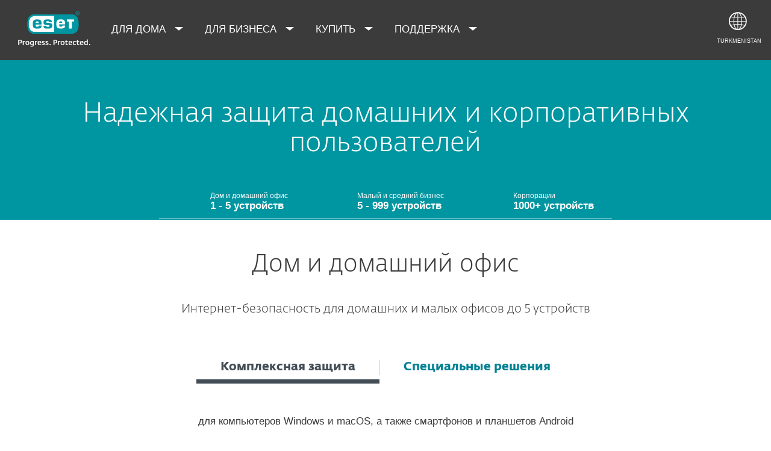

--- FILE ---
content_type: text/html; charset=UTF-8
request_url: https://www.eset.com/tm-ru/catalog/
body_size: 76843
content:
<!DOCTYPE html><html lang="ru-TM" class="no-js shopping-cart-disabled direct-store-links" prefix="og: http://ogp.me/ns#" xml:lang="ru-TM" xmlns="http://www.w3.org/1999/xhtml"><head><meta charset="utf-8"><meta name="viewport" content="width=device-width, maximum-scale=2, initial-scale=1.0, user-scalable=yes, minimal-ui"/><meta name="apple-mobile-web-app-title" content="ESET"/><meta name="apple-mobile-web-app-capable" content="yes"/><meta name="apple-mobile-web-app-status-bar-style" content="black"/><meta name="theme-color" content="#40E0D0"/><meta name="msapplication-TileColor" content="#008193"/><link sizes="16x16" rel="icon" href="https://web-assets.eset.com/typo3conf/ext/eset_base/Resources/Public/icons/favicon.ico" type="image/x-icon"/><link sizes="32x32" rel="icon" href="https://web-assets.eset.com/typo3conf/ext/eset_base/Resources/Public/icons/favicon-32x32.png" type="image/x-icon"/><link rel="apple-touch-icon" href="https://web-assets.eset.com/typo3conf/ext/eset_base/Resources/Public/img/device/apple-touch-icon.png"/><link rel="manifest" href="https://web-assets.eset.com/typo3conf/ext/eset_base/Resources/Public/manifest.json"/><meta name="robots" content="index,follow"/><meta name="description" content="Домашний антивирус для ПК на год от ESET. Антивирус для домашнего компьютера, купить официальную лицензию: поддержка, скидка до 50% на 5 ПК "/><meta property="og:site_name" content="ESET"/><meta property="og:image" content="https://web-assets.eset.com/fileadmin/ESET/INT/OG_images/general.jpg"/><meta property="og:title" content="Антивирус для домашнего компьютера. ESET."/><meta property="og:description" content="Домашний антивирус для ПК на год от ESET. Антивирус для домашнего компьютера, купить официальную лицензию: поддержка, скидка до 50% на 5 ПК"/><meta property="og:url" content="https://www.eset.com/tm-ru/catalog/"/><meta property="twitter:image" content="https://web-assets.eset.com/fileadmin/ESET/INT/OG_images/general.jpg"/><meta property="og:locale" content="ru-TM"/><script type="text/javascript">
/*<![CDATA[*/
/*_scriptCode*/

			/* decrypt helper function */
		function decryptCharcode(n,start,end,offset) {
			n = n + offset;
			if (offset > 0 && n > end) {
				n = start + (n - end - 1);
			} else if (offset < 0 && n < start) {
				n = end - (start - n - 1);
			}
			return String.fromCharCode(n);
		}
			/* decrypt string */
		function decryptString(enc,offset) {
			var dec = "";
			var len = enc.length;
			for(var i=0; i < len; i++) {
				var n = enc.charCodeAt(i);
				if (n >= 0x2B && n <= 0x3A) {
					dec += decryptCharcode(n,0x2B,0x3A,offset);	/* 0-9 . , - + / : */
				} else if (n >= 0x40 && n <= 0x5A) {
					dec += decryptCharcode(n,0x40,0x5A,offset);	/* A-Z @ */
				} else if (n >= 0x61 && n <= 0x7A) {
					dec += decryptCharcode(n,0x61,0x7A,offset);	/* a-z */
				} else {
					dec += enc.charAt(i);
				}
			}
			return dec;
		}
			/* decrypt spam-protected emails */
		function linkTo_UnCryptMailto(s) {
			location.href = decryptString(s,7);
		}
		

/*]]>*/
</script><title>Антивирус для домашнего компьютера &#124; ESET</title><link rel="alternate" hreflang="fr-FR" href="https://www.eset.com/fr/acheter/"/><link rel="alternate" hreflang="en-CA" href="https://www.eset.com/ca/home-store/"/><link rel="alternate" hreflang="fr-CA" href="https://www.eset.com/ca-fr/magasin-particulier/"/><link rel="alternate" hreflang="en-US" href="https://www.eset.com/us/home-store/"/><link rel="alternate" hreflang="he-IL" href="https://www.eset.com/il/home/"/><link rel="alternate" hreflang="it-IT" href="https://www.eset.com/it/privati/"/><link rel="alternate" hreflang="en-SG" href="https://www.eset.com/sg/online-store/"/><link rel="alternate" hreflang="ko-KR" href="https://www.eset.com/kr/home/"/><link rel="alternate" hreflang="de-DE" href="https://www.eset.com/de/katalog/"/><link rel="alternate" hreflang="de-AT" href="https://www.eset.com/at/katalog/"/><link rel="alternate" hreflang="de-CH" href="https://www.eset.com/ch-de/katalog/"/><link rel="alternate" hreflang="en-GR" href="https://www.eset.com/gr-en/catalogue/"/><link rel="alternate" hreflang="el-GR" href="https://www.eset.com/gr/catalogue/"/><link rel="alternate" hreflang="en-GB" href="https://www.eset.com/uk/catalogue/"/><link rel="alternate" hreflang="nl-NL" href="https://www.eset.com/nl/producten/"/><link rel="alternate" hreflang="sv-SE" href="https://www.eset.com/se/catalog/"/><link rel="alternate" hreflang="no-NO" href="https://www.eset.com/no/catalog/"/><link rel="alternate" hreflang="da-DK" href="https://www.eset.com/dk/catalog/"/><link rel="alternate" hreflang="fi-FI" href="https://www.eset.com/fi/luettelo/"/><link rel="alternate" hreflang="fr-BE" href="https://www.eset.com/be-fr/catalog/"/><link rel="alternate" hreflang="nl-BE" href="https://www.eset.com/be-nl/catalog/"/><link rel="alternate" hreflang="fr-LU" href="https://www.eset.com/lu-fr/catalog/"/><link rel="alternate" hreflang="sk-SK" href="https://www.eset.com/sk/katalog/"/><link rel="alternate" hreflang="lt-LT" href="https://www.eset.com/lt/katalogas/"/><link rel="alternate" hreflang="en-KE" href="https://www.eset.com/afr/catalog/"/><link rel="alternate" hreflang="hu-HU" href="https://www.eset.com/hu/vallalati/megoldasok-cegmeret-szerint/"/><link rel="alternate" hreflang="en-ZA" href="https://www.eset.com/za/catalog/"/><link rel="alternate" hreflang="et-EE" href="https://www.eset.com/ee/catalog/"/><link rel="alternate" hreflang="tr-TR" href="https://www.eset.com/tr/catalog/"/><link rel="alternate" hreflang="az-AZ" href="https://www.eset.com/az/catalog/"/><link rel="alternate" hreflang="en-CH" href="https://www.eset.com/ch-en/catalog/"/><link rel="alternate" hreflang="id-ID" href="https://www.eset.com/id/online-store/"/><link rel="alternate" hreflang="cs-CZ" href="https://www.eset.com/cz/katalog-produktu/"/><link rel="alternate" hreflang="zh-HK" href="https://www.eset.com/hk/catalog/"/><link rel="alternate" hreflang="en-LK" href="https://www.eset.com/lk/catalog/"/><link rel="alternate" hreflang="en-VN" href="https://www.eset.com/vn-en/catalog/"/><link rel="alternate" hreflang="en-KH" href="https://www.eset.com/kh/catalog/"/><link rel="alternate" hreflang="en-LA" href="https://www.eset.com/la/catalog/"/><link rel="alternate" hreflang="en-MM" href="https://www.eset.com/mm/catalog/"/><link rel="alternate" hreflang="vi-VN" href="https://www.eset.com/vn/catalog/"/><link rel="alternate" hreflang="en-AU" href="https://www.eset.com/au/catalog/"/><link rel="alternate" hreflang="zh-TW" href="https://www.eset.com/tw/catalog/"/><link rel="alternate" hreflang="zh-CN" href="https://www.eset.com/cn/catalog/"/><link rel="alternate" hreflang="lv-LV" href="https://www.eset.com/lv/catalog/"/><link rel="alternate" hreflang="lv-RU" href="https://www.eset.com/lv-ru/catalog/"/><link rel="alternate" hreflang="es-MX" href="https://www.eset.com/mx/tienda/"/><link rel="alternate" hreflang="es-CO" href="https://www.eset.com/co/tienda/"/><link rel="alternate" hreflang="es-AR" href="https://www.eset.com/ar/tienda/"/><link rel="alternate" hreflang="es-PE" href="https://www.eset.com/pe/tienda/"/><link rel="alternate" hreflang="es-CL" href="https://www.eset.com/cl/tienda/"/><link rel="alternate" hreflang="pt-BR" href="https://www.eset.com/br/loja/"/><link rel="alternate" hreflang="es-PY" href="https://www.eset.com/py/tienda/"/><link rel="alternate" hreflang="es-BO" href="https://www.eset.com/bo/tienda/"/><link rel="alternate" hreflang="es-VE" href="https://www.eset.com/ve/tienda/"/><link rel="alternate" hreflang="es" href="https://www.eset.com/latam/tienda/"/><link rel="alternate" hreflang="es-PA" href="https://www.eset.com/pa/tienda/"/><link rel="alternate" hreflang="es-EC" href="https://www.eset.com/ec/tienda/"/><link rel="alternate" hreflang="en-PH" href="https://www.eset.com/ph/catalog/"/><link rel="alternate" hreflang="ru-AM" href="https://www.eset.com/am-ru/catalog/"/><link rel="alternate" hreflang="ru-UZ" href="https://www.eset.com/uz-ru/catalog/"/><link rel="alternate" hreflang="ru-KG" href="https://www.eset.com/kg-ru/catalog/"/><link rel="alternate" hreflang="ru-MD" href="https://www.eset.com/md-ru/catalog/"/><link rel="alternate" hreflang="ru-TM" href="https://www.eset.com/tm-ru/catalog/"/><link rel="alternate" hreflang="ru-TJ" href="https://www.eset.com/tj-ru/catalog/"/><link rel="alternate" hreflang="ka-GE" href="https://www.eset.com/ge/catalog/"/><link rel="alternate" hreflang="ru-GE" href="https://www.eset.com/ge-ru/catalog/"/><link rel="alternate" hreflang="kk-KZ" href="https://www.eset.com/kz/catalog/"/><link rel="alternate" hreflang="ru-KZ" href="https://www.eset.com/kz-ru/catalog/"/><link rel="alternate" hreflang="en-NZ" href="https://www.eset.com/nz/catalog/"/><link rel="alternate" hreflang="en-AE" href="https://www.eset.com/me/catalog/"/><link rel="alternate" hreflang="ar-AE" href="https://www.eset.com/me-ar/catalog/"/><link rel="alternate" hreflang="en-HK" href="https://www.eset.com/hk-en/catalog/"/><link rel="alternate" hreflang="x-default" href="https://www.eset.com/us/home-store/"/><link rel="canonical" href="https://www.eset.com/tm-ru/catalog/"/>
<link rel="dns-prefetch" href="//cdn1.esetstatic.com" />

<link rel="stylesheet" href="https://web-assets.eset.com/typo3conf/ext/eset_base/Resources/Public/Assets/styles.96844546547167df4964.css" />
<script type="text/javascript" src="https://web-assets.eset.com/typo3conf/ext/eset_base/Resources/Public/header-scripts/header-scripts.c5de9502.js"></script>

<!-- Google Tag Manager -->
<script>
window.dataLayer = window.dataLayer || [];
window.dataLayer.push({'event': 'branch-info','branch': 'tm', 'cookie-bar-hq': false  });

(function(w,d,s,l,i){w[l]=w[l]||[];w[l].push({'gtm.start':
new Date().getTime(),event:'gtm.js'});var f=d.getElementsByTagName(s)[0],
j=d.createElement(s),dl=l!='dataLayer'?'&l='+l:'';j.async=true;j.src=
'//www.googletagmanager.com/gtm.js?id='+i+dl;f.parentNode.insertBefore(j,f);
})(window,document,'script','dataLayer','GTM-M6QG34');
(function(w,d,s,l,i){w[l]=w[l]||[];w[l].push({'gtm.start':
new Date().getTime(),event:'gtm.js'});var f=d.getElementsByTagName(s)[0],
j=d.createElement(s),dl=l!='dataLayer'?'&l='+l:'';j.async=true;j.src=
'//www.googletagmanager.com/gtm.js?id='+i+dl;f.parentNode.insertBefore(j,f);
})(window,document,'script','dataLayer','GTM-MX5L3CC');</script>
<!-- End Google Tag Manager -->
</head><body>
<noscript><iframe src="//www.googletagmanager.com/ns.html?id=GTM-M6QG34" height="0" width="0" style="display:none;visibility:hidden"></iframe></noscript>
<noscript><iframe src="//www.googletagmanager.com/ns.html?id=GTM-MX5L3CC" height="0" width="0" style="display:none;visibility:hidden"></iframe></noscript><div id="canvas" class="canvas tpl-default"><div id="page" class="page"><div id="main" class="main"><div role="main"><div id="hero-content" class="hero without-scroll-to-next"><div id="content-c11177574" class="frame frame-default frame-type-html frame-layout-0"><style> @media screen and (min-width: 990px) { #content-page-nav .ce-left .ce-gallery { margin-right: 0; } } #content-page-nav .ce-column { margin-right: 0; } /* inverse CTAs in light promobox - fix */ [id^="content-compare-table"] .table-footer [class*="btn-"][class*="-bordered"] { border: 2px solid rgb(59, 59, 59); color: rgb(59, 59, 59) !important; } /* ------ end ------ */ .tabs > .triggers { width: auto; margin: 0 auto 20px; padding: 0; display: block; } .tabs > .triggers:before { display: none; } .flexbox #main-content .nav.nav-tabs { display: block; text-align: center; } .tabs > .triggers .nav-tabs li { width: auto; padding: 0 30px; display: inline-block; } #hero-content .flex > .col .flex > .col, #main-content .flex > .col .flex > .col { /*padding-top:15px;*/ } .list-checkmark.skin-mt-s { margin-bottom: 0; } .list-checkmark .x-mark::before { content: url("https://web-assets.eset.com/fileadmin/ESET/INT/Floated/Icons/Other/xmark.png"); } .list-checkmark .x-mark { opacity: 0.25; } /*SMB styles*/ .hero .section > .container { padding-top: 40px; padding-bottom: 20px; } a[data-lightbox-class="bright"] p { margin: 0; } /*Home & office */ .nav-tabs li:first-child:before, .nav-tabs.skin-sm-bar li:last-of-type:after { display: none; } .nav-tabs.skin-divided li:before { height: 25px; top: 12px; } /* .tabs .box .alert { margin: 0 0 10px; padding: 0; background: transparent; font-weight: bold; font-size: 18px; color: #c60651; } */ /* styles for Hero section start */ #hero-content .ce-above { cursor: pointer; overflow: visible; } #hero-content .ce-above img { -webkit-transition: all 0.3s ease; transition: all 0.3s ease; } #hero-content .ce-above:hover img { -webkit-transform: translateY(-10px); -ms-transform: translateY(-10px); transform: translateY(-10px); } /* styles for Hero section end */ /*Small & medium*/ .toggleable-content .bodytext { margin: 0; } /*Enterprise*/ #content-enterprise-catalogue .box-content { background: #3b3b3b; color: #fff; } /* Sneaky navigation styles */ #content-page-nav { position: static; top: 75px; left: 0; width: 100%; height: auto; background-color: #0096a1; display: block; z-index: 1; border-bottom: 1px solid #3b3b3b; padding-top: 10px; opacity: 1; margin-top: -60px; } #content-page-nav.show { position: fixed; margin: 0; z-index: 2; } #content-page-nav .row { width: 100%; max-width: 1170px; margin: 0 auto; padding: 0; overflow: hidden; text-align: center; display: block; } #main-content #content-page-nav .row > div { display: inline-block; position: relative; padding: 0 30px; cursor: pointer; min-width: 0; max-width: none; width: auto; flex: unset; float: none; color: white; } #content-page-nav .row > div:before { position: absolute; bottom: 0; left: 0; width: 100%; height: 6px; background-color: white; content: ""; z-index: 1; transition: all 0.3s ease; transform: translateY(12px); } #content-page-nav .row > div:hover:before, #content-page-nav .row > .active:before { transform: translateY(6px); } #content-page-nav .row picture, #content-page-nav .row .ce-bodytext { display: inline-block; vertical-align: top; } #content-page-nav .row .csc-textpic { position: relative; } #content-page-nav .row picture { position: absolute; top: -5px; } #content-page-nav .row .ce-bodytext { position: relative; padding-left: 55px; text-align: initial; } #content-page-nav .row .ce-bodytext p { margin: 0 0 5px; line-height: normal; font-size: 12px; } #content-page-nav .row .ce-bodytext strong { font-size: 17px; } #content-page-nav .ce-textpic img { width: 40px; height: auto; margin-top: 5px; } #content-link-to-existing-customers a { position: static; color: white; } #content-link-to-existing-customers a:hover { text-decoration: none; } #content-link-to-existing-customers a picture { z-index: 1; } /* Responsive styles start */ /* Tablets and below */ @media all and (max-width: 1023px) { #content-home-featured .content-wrapper > div > .flex, #content-home-windows .content-wrapper > div > .flex { padding: 0 15px; } #content-page-nav .row > div:before { display: none; } /*SMB config styles*/ #content-smb .content-wrapper > div > .row.skin-padding-m { padding: 0 20px; } .radio-holder #content-smb-config-radio-on-premise { margin-left: 0; display: block; } } /* Tablets landscape and small desktops only */ @media all and (min-width: 1024px) and (max-width: 1150px) { #content-smb .content-wrapper > div > .row.skin-padding-m { padding: 0 20px; } } /* Tablets only */ @media all and (min-width: 768px) and (max-width: 1024px) { #content-home-windows .box-content > div:first-child { padding: 0; } #main-content #content-page-nav .row > div { max-width: 33.33333%; vertical-align: top; padding: 0 15px; } #content-page-nav .row .ce-bodytext { margin-bottom: 5px; } #content-page-nav .row .ce-bodytext p { font-size: 11px; } #content-page-nav .row .ce-bodytext strong { font-size: 15px; } } /*Smartphones */ @media all and (max-width: 767px) { #content-page-nav { top: 0; margin-top: 0; } #content-page-nav .row { text-align: left; } #hero-content > .section { padding-bottom: 0; } #main-content #content-page-nav .row > div { display: block; } #content-home-featured .flex, #content-home-windows .flex { padding: 0; } .tabs.skin-xs-accordion .pane > .content > .content-wrapper { padding: 0; } .skin-border-top-b2c #enterprise-tab-container-eset .pane > .title { background-color: #f4f5f4; color: #008ba0; } .skin-border-top-b2c #enterprise-tab-container-eset .pane > .content { background-color: transparent; } #content-smb .content-wrapper > div > .row.skin-padding-m { padding: 0; } } /* Responsive styles end */ </style><script type="text/javascript">
    jQuery(document).ready(function () {
        //sync user choices (clicks) across product configs - home solutions
        var knobAction, knobType, numberOfProducts;
        $(".sppc-selection .knob").click(function () {
            //#home-tab-container-eset
            if (!$(this).hasClass("inactive")) {
                //if click is possible
                if (!$(this).parents(".box").hasClass("adjusted")) {
                    numberOfProducts = $(this).parents(".panes").find(".current .box .ppc-cta").length;
                    $(this).parents(".box").addClass("adjusted");
                    //get button action
                    if ($(this).hasClass("increment")) {
                        knobAction = "increment";
                    } else {
                        knobAction = "decrement";
                    }

                    //get button ppc-box type
                    if ($(this).parents(".ppc-box").hasClass("devices")) {
                        knobType = "devices";
                    } else {
                        knobType = "sppc-years";
                    }

                    //sync product configs by simulating clicking on them
                    if ($(this).parents(".panes").find(".current .adjusted").length < numberOfProducts) {
                        $(this)
                            .parents(".panes")
                            .find(".current .box")
                            .not($(this).parents(".box"))
                            .each(function () {
                                if (!$(this).hasClass("adjusted")) {
                                    $(this).addClass("adjusted"); //made counter instead of element count to fix possible Undefined values
                                    $(this)
                                        .find("." + knobType + " ." + knobAction)
                                        .click();
                                }
                            });
                        //console.log($(this).parents(".panes").find(".current .adjusted").length);
                        if ($(this).parents(".panes").find(".current .adjusted").length == numberOfProducts) {
                            $(this).parents(".panes").find(".current .adjusted").removeClass("adjusted");
                        }
                    }
                }
            }
        });

        //add years based on ribbon clicks
        /*$(".tabs .ppc-box .ppc-above .ppc-ribbon").click(function() {
          $(this).parents(".duration").find(".increment").click();
        });*/

        //sync user choices (clicks) across product configs - business solutions
        var businessProductVal;
        $(".tabs .sppc-selection .manualtype input.display").on("input", function () {
            if (!$(this).parents(".box").hasClass("adjusted")) {
                numberOfProducts = $(this).parents(".panes").find($(".current .sppc-selection .manualtype input.display")).length;
                businessProductVal = $(this).val();
                if ($(this).parents(".panes").find($(".current .adjusted")).length < numberOfProducts) {
                    $(this)
                        .parents(".panes")
                        .find($(".current .sppc-selection .manualtype input.display"))
                        .each(function () {
                            if (!$(this).parents(".box").hasClass("adjusted")) {
                                $(this).parents(".box").addClass("adjusted");
                                $(this).val(businessProductVal);
                                $(this).trigger("keyup");
                            }
                            if ($(this).parents(".panes").find($(".current .adjusted")).length == numberOfProducts) {
                                $(this).parents(".panes").find($(".current .adjusted")).removeClass("adjusted");
                            }
                        });
                }
            }
        });

        //sticky nav anchor scroll
        $(".desktop #content-link-to-home-nav").click(function (e) {
            $("html, body").animate(
                {
                    scrollTop: $("#content-home").offset().top - 150,
                },
                1000
            );
            e.preventDefault();
        });
        $(".no-desktop #content-link-to-home-nav").click(function (e) {
            $("html, body").animate(
                {
                    scrollTop: $("#content-home").offset().top - 50,
                },
                1000
            );
            e.preventDefault();
        });

        $(".desktop #content-link-to-smb-nav").on("click", function (e) {
            $("html, body").animate(
                {
                    scrollTop: $("#content-smb").offset().top - 150,
                },
                1000
            );
            e.preventDefault();
        });
        $(".no-desktop #content-link-to-smb-nav").on("click", function (e) {
            $("html, body").animate(
                {
                    scrollTop: $("#content-smb").offset().top - 50,
                },
                1000
            );
            e.preventDefault();
        });

        $(".desktop #content-link-to-enterprise-nav").on("click", function (e) {
            $("html, body").animate(
                {
                    scrollTop: $("#content-enterprise").offset().top - 150,
                },
                1000
            );
            e.preventDefault();
        });
        $(".no-desktop #content-link-to-enterprise-nav").on("click", function (e) {
            $("html, body").animate(
                {
                    scrollTop: $("#content-enterprise").offset().top - 50,
                },
                1000
            );
            e.preventDefault();
        });

        //sticky nav
        var heroHeight = (heroHeight = $("#hero-content").height() - 135);
        var homeSection = 0;
        var smbSection = 0;
        var entSection = 0;
        var scrollPageNavTop = 0;
        $("#content-page-nav").addClass("scroll");
        $(document).scroll(function () {
            if ($("html").hasClass("desktop")) {
                if (heroHeight != $("#hero-content").height() - 135) {
                    heroHeight = $("#hero-content").height() - 135;
                }
                if (homeSection != $("#content-home").offset().top - 150) {
                    homeSection = $("#content-home").offset().top - 150;
                }
                if (smbSection != $("#content-smb").offset().top - 300) {
                    smbSection = $("#content-smb").offset().top - 300;
                }
                if (entSection != $("#content-enterprise").offset().top - 300) {
                    entSection = $("#content-enterprise").offset().top - 300;
                }
                if ($(this).scrollTop() >= heroHeight && !$("#content-page-nav").hasClass("show")) {
                    $("#content-page-nav").addClass("show layer");
                } else if ($(this).scrollTop() < heroHeight && $("#content-page-nav").hasClass("show")) {
                    $("#content-page-nav").removeClass("show");
                }
                //scroll position indicatior
                if ($("#content-page-nav").hasClass("scroll")) {
                    if ($(this).scrollTop() >= homeSection && $(this).scrollTop() < smbSection) {
                        $("#content-page-nav .active").removeClass("active");
                        $("#content-link-to-home-nav").parents(".col").addClass("active");
                    } else if ($(this).scrollTop() >= smbSection && $(this).scrollTop() < entSection) {
                        $("#content-page-nav .active").removeClass("active");
                        $("#content-link-to-smb-nav").parents(".col").addClass("active");
                    } else if ($(this).scrollTop() >= entSection) {
                        $("#content-page-nav .active").removeClass("active");
                        $("#content-link-to-enterprise-nav").parents(".col").addClass("active");
                    }
                    if ($(this).scrollTop() < scrollPageNavTop && $("#header").height() == 50) {
                        $("#content-page-nav").addClass("smart-top");
                    } else if ($(this).scrollTop() > scrollPageNavTop && $("#header").height() == 50) {
                        $("#content-page-nav").removeClass("smart-top");
                    }
                    scrollPageNavTop = $(this).scrollTop();
                }
            }
        });
    });
</script></div><div id="content-8841559" class="section faded-opaque parallax skin-inverse skin-padding-top-small "><span class="rimg section-image hidden" data-remote=".section" data-viewport="all" data-bg-color="faded-teal" data-src=""></span><div class="container" ><div class="section-content"><div id="content-c8841698" class="frame frame-default frame-type-text frame-layout-0 skin-mt-large"><header><h1 class="align-center"> Надежная защита домашних и корпоративных пользователей </h1></header></div></div></div></div></div><!--TYPO3SEARCH_begin--><div id="main-content"><div id="content-page-nav" class="csc-frame csc-frame-default"><div class="row flex "><div class="col col-sm-4 "><div id="content-link-to-home-nav" class="frame frame-default frame-type-textpic frame-layout-0"><div class="ce-textpic ce-left ce-intext"><div class="ce-bodytext"><p class="align-left">Дом и домашний офис<br><strong>1 - 5 устройств<br></strong></p></div></div></div></div><div class="col col-sm-4 "><div id="content-link-to-smb-nav" class="frame frame-default frame-type-textpic frame-layout-0"><div class="ce-textpic ce-left ce-intext"><div class="ce-bodytext"><p class="align-left">Малый и средний бизнес<br><strong>5 - 999 устройств</strong></p></div></div></div></div><div class="col col-sm-4 "><div id="content-link-to-enterprise-nav" class="frame frame-default frame-type-textpic frame-layout-0"><div class="ce-textpic ce-left ce-intext"><div class="ce-bodytext"><p class="align-left">Корпорации<br><strong>1000+ устройств</strong></p></div></div></div></div></div></div><div id="content-9939166" class="section faded-opaque skin-default skin-padding-top-none "><div class="container" ><div class="section-content"><div id="content-home" class="frame frame-default frame-type-textpic frame-layout-0 skin-mt-medium skin-mb-medium"><div class="ce-textpic ce-center ce-above"><div class="ce-bodytext"><h2 class="align-center">Дом и домашний офис</h2><h4 class="align-center">Интернет-безопасность для домашних и&nbsp;малых офисов до&nbsp;5 устройств</h4></div></div></div><div id="content-svg-bg-home-tabs" class="frame frame-default"><div data-module="ui/tabs" id="gemini---home-tab-container-eset" class="tabs skin-sm-bar skin-xs-accordion skin-divided " data-options='{}' ><div class="panes"><div id="content-home-protection-plans" class="pane initial"><span class="title"><a href="/tm-ru/catalog/#-" id="trigger-9939142" class="" aria-controls="content-pane-9939142"><h4 class="bold"> Комплексная защита </h4></a></span><div class="content" id="content-pane-9939142" aria-labelledby="trigger-9939142" role="region"><div class="content-wrapper"><div id="content-headline" class="frame frame-default frame-type-text frame-layout-0 skin-mt-medium skin-mb-large"><p class="align-center">для компьютеров Windows и macOS, а также смартфонов и планшетов Android</p></div><div id="content-c9939685" class="frame frame-default frame-type-shortcut frame-layout-0"><div id="content-3ple-compare-section" class="csc-frame csc-frame-default"><div class="row flex skin-mt-xl equal-element-height"><div class="col col-sm-1 col-md-2 "></div><div class="col col-sm-5 col-md-4 "><div id="content-c9735322" class="frame frame-default"><div class="box skin-badge-invisible hover-normal skin-white opacity-100 skin-badge-no-padding skin-shadow "><div class="box-content flex"><div class="box-top-content"><div id="content-9735316" class="section faded-opaque skin-default skin-padding-top-none skin-padding-bottom-none"><div class="container" ><div class="section-content"><div id="content-c9735314" class="frame frame-default frame-type-textpic frame-layout-0"><div class="ce-textpic ce-center ce-above"><div class="ce-gallery" data-ce-columns="1" data-ce-images="1"><div class="ce-outer"><div class="ce-inner"><div class="ce-row"><div class="ce-column"><figure class="image"><a href="/tm-ru/home/protection-plans/"><picture><source srcset="https://web-assets.eset.com/fileadmin/ESET/TM-RU/product_cards/for-home/ESET-HOME-Security-Essential.png 220w" media="(min-width: 480px)" width="220" height="391.38121546962" sizes="220px"><source srcset="https://web-assets.eset.com/fileadmin/_processed_/e/6/csm_ESET-HOME-Security-Essential_2b1539aaa0.png 220w" media="(min-width: 320px)" width="220" height="391.38121546962" sizes="220px"><img src="https://web-assets.eset.com/fileadmin/_processed_/e/6/csm_ESET-HOME-Security-Essential_2b9ef22d0f.png" title="" alt="" loading="lazy" width="220" height="391.38121546962" style="padding: 15px 15px 15px 0px"/></picture></a></figure></div></div></div></div></div></div></div><div id="content-c9735315" class="frame frame-default frame-type-esetbase_fce_svgicons frame-layout-0"><div class="ce-textpic textpic-svg ce-left ce-above"><div class="eset-svg-icon 0 color-none " style=""><div class="svg-holder" style="width:120px; padding-bottom: 23.478260869565%"><svg xmlns="http://www.w3.org/2000/svg" viewBox="0 0 70.21 27.6"><path d="M70.2,7.5V2.3L57.8,0l-12.4,2.3V7.4c0,1.5,0,14.4,11.9,19.9l.5,.3,.6-.2c11.8-5.5,11.9-18.5,11.8-19.9h0Zm-12.4,18.5c-10.9-5.1-11-17.2-11-18.5V3.6l10.9-2,10.9,2v3.9c.2,1.4,.1,13.4-10.8,18.5h0Z" fill="#424d56" isolation="isolate" opacity=".3"/><path d="M24.8,7.5V2.3L12.4,0,0,2.3V7.4c0,1.5,0,14.4,11.9,19.9l.5,.3,.6-.2c11.7-5.5,11.8-18.5,11.8-19.9ZM12.4,26h0C1.5,20.9,1.4,8.8,1.5,7.5V3.6L12.4,1.6l10.9,2v3.9c0,1.4,0,13.4-10.9,18.5h0Zm.6-1.5l-.6,.3-.6-.3C2.2,19.8,2.6,8.4,2.6,8.2v-3.8l9.9-1.9,9.9,1.9v3.8c-.2,.1,.2,11.6-9.4,16.3Z" fill="#424d56" isolation="isolate" opacity=".7"/></svg></div></div><div class="ce-bodytext "></div></div></div></div></div></div><div id="content-c9735317" class="frame frame-default frame-type-text frame-layout-0"><p><strong>Антивирус</strong>, защита <strong>онлайн-платежей</strong> и конфиденциальных данных благодаря таким функциям, как <strong>Антифишинг</strong> и безопасность сети Wi-Fi.</p></div><div id="content-c9735318" class="frame frame-default frame-type-esetproducts_simpleproductconfigurator frame-layout-0"><div class="sppc sppc-box flex sppc-center " role="form" aria-label="Buy license for selected number of devices and years." data-module="ui/portable-product-configurator" data-options='{"count":1}' data-ppc-viewport="xs" data-processed="true" data-initialized="ui/product-configurator"><script class="ppc-data" type="application/json">{"devices":{"1":{"boxes":{"1":{"1":{"label":"\u0413\u043e\u0434","uid":1044904,"internalId":"TM_RU_EHSE_1U_1Y","promocode":"","direct_store_url":"https:\/\/esetofficial.tm\/ru\/buy\/shop2\/new-purchase\/personal-data?productId=36&count=1&period=1&periodType=YEAR","price_without_vat":0,"category":"","savings_message":"","price":"<span data-price=\"110,00 T\" class=\"price\">110,<sup class=\"cents\">00<\/sup><span class=\"currency\">T<\/span><\/span>","is_single_monthly_subscription":false},"2":{"label":"\u0413\u043e\u0434\u044b","uid":1044905,"internalId":"TM_RU_EHSE_1U_2Y","promocode":"","direct_store_url":"https:\/\/esetofficial.tm\/ru\/buy\/shop2\/new-purchase\/personal-data?productId=36&count=1&period=2&periodType=YEAR","price_without_vat":0,"category":"","savings_message":"","price":"<span data-price=\"210,00 T\" class=\"price\">210,<sup class=\"cents\">00<\/sup><span class=\"currency\">T<\/span><\/span>","is_single_monthly_subscription":false},"3":{"label":"\u0413\u043e\u0434\u044b","uid":1044906,"internalId":"TM_RU_EHSE_1U_3Y","promocode":"","direct_store_url":"https:\/\/esetofficial.tm\/ru\/buy\/shop2\/new-purchase\/personal-data?productId=36&count=1&period=3&periodType=YEAR","price_without_vat":0,"category":"","savings_message":"","price":"<span data-price=\"310,00 T\" class=\"price\">310,<sup class=\"cents\">00<\/sup><span class=\"currency\">T<\/span><\/span>","is_single_monthly_subscription":false}}},"label":"\u0423\u0441\u0442\u0440\u043e\u0439\u0441\u0442\u0432\u043e","label_form":"sl"},"2":{"boxes":{"1":{"1":{"label":"\u0413\u043e\u0434","uid":956947,"internalId":"TM_RU_EHSE_2U_1Y","promocode":"","direct_store_url":"https:\/\/esetofficial.tm\/ru\/buy\/shop2\/new-purchase\/personal-data?productId=36&count=2&period=1&periodType=YEAR","price_without_vat":0,"category":"","savings_message":"","price":"<span data-price=\"138,00 T\" class=\"price\">138,<sup class=\"cents\">00<\/sup><span class=\"currency\">T<\/span><\/span>","is_single_monthly_subscription":false},"2":{"label":"\u0413\u043e\u0434\u044b","uid":956948,"internalId":"TM_RU_EHSE_2U_2Y","promocode":"","direct_store_url":"https:\/\/esetofficial.tm\/ru\/buy\/shop2\/new-purchase\/personal-data?productId=36&count=2&period=2&periodType=YEAR","price_without_vat":0,"category":"","savings_message":"","price":"<span data-price=\"258,00 T\" class=\"price\">258,<sup class=\"cents\">00<\/sup><span class=\"currency\">T<\/span><\/span>","is_single_monthly_subscription":false},"3":{"label":"\u0413\u043e\u0434\u044b","uid":956949,"internalId":"TM_RU_EHSE_2U_3Y","promocode":"","direct_store_url":"https:\/\/esetofficial.tm\/ru\/buy\/shop2\/new-purchase\/personal-data?productId=36&count=2&period=3&periodType=YEAR","price_without_vat":0,"category":"","savings_message":"","price":"<span data-price=\"398,00 T\" class=\"price\">398,<sup class=\"cents\">00<\/sup><span class=\"currency\">T<\/span><\/span>","is_single_monthly_subscription":false}}},"label":"\u0423\u0441\u0442\u0440\u043e\u0439\u0441\u0442\u0432\u0430","label_form":"pl"},"3":{"boxes":{"1":{"1":{"label":"\u0413\u043e\u0434","uid":956950,"internalId":"TM_RU_EHSE_3U_1Y","promocode":"","direct_store_url":"https:\/\/esetofficial.tm\/ru\/buy\/shop2\/new-purchase\/personal-data?productId=36&count=3&period=1&periodType=YEAR","price_without_vat":0,"category":"","savings_message":"","price":"<span data-price=\"176,00 T\" class=\"price\">176,<sup class=\"cents\">00<\/sup><span class=\"currency\">T<\/span><\/span>","is_single_monthly_subscription":false},"2":{"label":"\u0413\u043e\u0434\u044b","uid":956951,"internalId":"TM_RU_EHSE_3U_2Y","promocode":"","direct_store_url":"https:\/\/esetofficial.tm\/ru\/buy\/shop2\/new-purchase\/personal-data?productId=36&count=3&period=2&periodType=YEAR","price_without_vat":0,"category":"","savings_message":"","price":"<span data-price=\"328,00 T\" class=\"price\">328,<sup class=\"cents\">00<\/sup><span class=\"currency\">T<\/span><\/span>","is_single_monthly_subscription":false},"3":{"label":"\u0413\u043e\u0434\u044b","uid":956952,"internalId":"TM_RU_EHSE_3U_3Y","promocode":"","direct_store_url":"https:\/\/esetofficial.tm\/ru\/buy\/shop2\/new-purchase\/personal-data?productId=36&count=3&period=3&periodType=YEAR","price_without_vat":0,"category":"","savings_message":"","price":"<span data-price=\"477,00 T\" class=\"price\">477,<sup class=\"cents\">00<\/sup><span class=\"currency\">T<\/span><\/span>","is_single_monthly_subscription":false}}},"label":"\u0423\u0441\u0442\u0440\u043e\u0439\u0441\u0442\u0432\u0430","label_form":"pl"},"4":{"boxes":{"1":{"1":{"label":"\u0413\u043e\u0434","uid":956953,"internalId":"TM_RU_EHSE_4U_1Y","promocode":"","direct_store_url":"https:\/\/esetofficial.tm\/ru\/buy\/shop2\/new-purchase\/personal-data?productId=36&count=4&period=1&periodType=YEAR","price_without_vat":0,"category":"","savings_message":"","price":"<span data-price=\"198,00 T\" class=\"price\">198,<sup class=\"cents\">00<\/sup><span class=\"currency\">T<\/span><\/span>","is_single_monthly_subscription":false},"2":{"label":"\u0413\u043e\u0434\u044b","uid":956954,"internalId":"TM_RU_EHSE_4U_2Y","promocode":"","direct_store_url":"https:\/\/esetofficial.tm\/ru\/buy\/shop2\/new-purchase\/personal-data?productId=36&count=4&period=2&periodType=YEAR","price_without_vat":0,"category":"","savings_message":"","price":"<span data-price=\"355,00 T\" class=\"price\">355,<sup class=\"cents\">00<\/sup><span class=\"currency\">T<\/span><\/span>","is_single_monthly_subscription":false},"3":{"label":"\u0413\u043e\u0434\u044b","uid":956955,"internalId":"TM_RU_EHSE_4U_3Y","promocode":"","direct_store_url":"https:\/\/esetofficial.tm\/ru\/buy\/shop2\/new-purchase\/personal-data?productId=36&count=4&period=3&periodType=YEAR","price_without_vat":0,"category":"","savings_message":"","price":"<span data-price=\"557,00 T\" class=\"price\">557,<sup class=\"cents\">00<\/sup><span class=\"currency\">T<\/span><\/span>","is_single_monthly_subscription":false}}},"label":"\u0423\u0441\u0442\u0440\u043e\u0439\u0441\u0442\u0432\u0430","label_form":"pl"},"5":{"boxes":{"1":{"1":{"label":"\u0413\u043e\u0434","uid":956956,"internalId":"TM_RU_EHSE_5U_1Y","promocode":"","direct_store_url":"https:\/\/esetofficial.tm\/ru\/buy\/shop2\/new-purchase\/personal-data?productId=36&count=5&period=1&periodType=YEAR","price_without_vat":0,"category":"","savings_message":"","price":"<span data-price=\"248,00 T\" class=\"price\">248,<sup class=\"cents\">00<\/sup><span class=\"currency\">T<\/span><\/span>","is_single_monthly_subscription":false},"2":{"label":"\u0413\u043e\u0434\u044b","uid":956957,"internalId":"TM_RU_EHSE_5U_2Y","promocode":"","direct_store_url":"https:\/\/esetofficial.tm\/ru\/buy\/shop2\/new-purchase\/personal-data?productId=36&count=5&period=2&periodType=YEAR","price_without_vat":0,"category":"","savings_message":"","price":"<span data-price=\"443,00 T\" class=\"price\">443,<sup class=\"cents\">00<\/sup><span class=\"currency\">T<\/span><\/span>","is_single_monthly_subscription":false},"3":{"label":"\u0413\u043e\u0434\u044b","uid":956958,"internalId":"TM_RU_EHSE_5U_3Y","promocode":"","direct_store_url":"https:\/\/esetofficial.tm\/ru\/buy\/shop2\/new-purchase\/personal-data?productId=36&count=5&period=3&periodType=YEAR","price_without_vat":0,"category":"","savings_message":"","price":"<span data-price=\"644,00 T\" class=\"price\">644,<sup class=\"cents\">00<\/sup><span class=\"currency\">T<\/span><\/span>","is_single_monthly_subscription":false}}},"label":"\u0423\u0441\u0442\u0440\u043e\u0439\u0441\u0442\u0432\u0430","label_form":"pl"}}}</script><script class="analytics-data" type="application/json">{"isProductPage":false,"isFirstProductConfigurator":false,"currency":"TMT","product":{"name":"ESET HOME Security Essential","id":0,"price":0,"brand":"","category":"","variant":"new","list":"product-impression"}}</script><div class="sppc-section sppc-controls flex"><div class="ppc-box devices sppc-devices " data-error-generic='&lt;p&gt;For online purchase, please choose correct number of devices&lt;/p&gt;' ><div class="sppc-content"><div class="sppc-selection"><select id="6966515dd8020" name="devices" class="form-control rangeified" aria-disabled="true"><option value="1" selected>1</option><option value="2">2</option><option value="3">3</option><option value="4">4</option><option value="5">5</option></select><label class="form-control-label" for="6966515dd8020"></label></div></div></div><div class="sppc-years"><div class="sppc-selection "><select name="duration" class="form-control rangeified simple-ppc" id="6966515dd804f" data-index="1" data-initial-value="1"></select><label class="form-control-label" for="6966515dd804f">Year</label></div><div class="sppc-error description" style="display: none;"><p class="bodytext"><span class="icon ficon-msg-info" aria-hidden="true"></span><br>For online purchase, please choose correct number of devices</p></div></div></div><div class="sppc-section sppc-price-area sppc-no-savings-message"><div class="sppc-savings-message-wrapper"></div><div class="ppc-price"></div><div class="sppc-tax-message"><span class="tax-message"></span></div></div><div class="sppc-section sppc-cta-area"><div class="ppc-cta"><div class="sppc-cta-button"><a class="btn" id="sku-1044904" data-btn-buy="" data-event-category="Buy now" data-event-action="ESET HOME Security Essential" href="https://esetofficial.tm/ru/buy/shop2/new-purchase/personal-data?productId=36&amp;count=1&amp;period=1&amp;periodType=YEAR" target="_blank">купить</a></div></div></div></div></div><div id="content-expand-link-1" class="frame frame-default frame-type-esetbase_fce_cta frame-layout-0"><a href="/tm-ru/catalog/" class="link-block ">Все функции</a></div></div><div class="box-bottom-content"><div id="content-c11197727" class="frame frame-default frame-type-text frame-layout-0"><ul class="list-checkmark list-skin-green"><li>Антивирусная защита в режиме реального времени <span class="eset-tooltip-element" role="tooltip">Технологии ESET защищают не только от вирусов, но и от вредоносных программ, программ-вымогателей, шпионских программ, фишинга<br> и других угроз.<br><br> Доступно также для macOS</span></li><li>Безопасный онлайн-банкинг<br> и просмотр веб-сайтов <span class="eset-tooltip-element" role="tooltip">Осуществляйте банковские операции, покупки и подключения безопасно<br> и с легкостью. Защищенный режим браузера повышает конфиденциальность и помогает избежать фишинговых атак. </span></li><li>Минимальное влияние на работу устройства <span class="eset-tooltip-element" role="tooltip">Быстрое сканирование без прерываний других процессов. Благодаря минимальному воздействию на систему продукты ESET отлично подходят<br> для любителей игр и развлечений.</span></li><li>Защита устройств умного дома<br> и смартфонов <span class="eset-tooltip-element" role="tooltip">Защита ПК, ноутбуков, смартфонов, смарт-телевизоров и устройств Интернета вещей.<br> Блокировка и отслеживание потерянных устройств, а также обеспечение безопасного доступа к веб-камере. </span></li><li>Брандмауэр, защита Wi-Fi и сети <span class="eset-tooltip-element" role="tooltip">Фильтрация нежелательного контента, защита доступа к сети,<br> а также проверка домашнего роутера<br> и смарт-устройств на наличие уязвимостей. </span></li></ul></div><div id="content-c11197728" class="frame frame-default frame-type-text frame-layout-0"><ul class="list-checkmark list-skin-green"><li class="x-mark">Шифрование конфиденциальных данных и фотографий <span class="eset-tooltip-element" role="tooltip">Надежное шифрование файлов, папок и USB-накопителей<br> для безопасного обмена данными. </span></li><li class="x-mark">Безопасность файлов и папок <span class="eset-tooltip-element" role="tooltip">Защита ценных данных благодаря возможности настройки доступа<br> к ним только для доверенных приложений. </span></li><li class="x-mark">Неограниченный VPN <span class="eset-tooltip-element" role="tooltip"> Защита Интернет-соединения и&nbsp;предотвращение нежелательного отслеживания — в&nbsp;любое время и&nbsp;в&nbsp;любом месте. Наслаждайтесь неограниченной пропускной способностью для доступа к любимому онлайн-контенту.<br><br><strong>Количество доступных VPN-устройств:<br> До 5 устройств →</strong><br> подписка ESET&nbsp;HOME&nbsp;Security&nbsp;Premium (для более 10 устройств).<br><strong>До 3 устройств →</strong><br> подписка ESET&nbsp;HOME&nbsp;Security&nbsp;Premium (для менее 10 устройств).</span></li></ul></div></div></div></div></div></div><div class="col col-sm-5 col-md-4 "><div id="content-c9735310" class="frame frame-default"><div class="box hover-normal skin-white opacity-100 skin-shadow"><div class="box-badge skin-teal"><div class="box-title"><p class="align-center"><b>РЕКОМЕНДОВАНО </b></p></div></div><div class="box-content flex"><div class="box-top-content"><div id="content-9735304" class="section faded-opaque skin-default skin-padding-top-none skin-padding-bottom-none"><div class="container" ><div class="section-content"><div id="content-c9735302" class="frame frame-default frame-type-textpic frame-layout-0"><div class="ce-textpic ce-center ce-above"><div class="ce-gallery" data-ce-columns="1" data-ce-images="1"><div class="ce-outer"><div class="ce-inner"><div class="ce-row"><div class="ce-column"><figure class="image"><a href="/tm-ru/home/protection-plans/"><picture><source srcset="https://web-assets.eset.com/fileadmin/ESET/TM-RU/product_cards/for-home/ESET-HOME-Security-Premium.png 220w" media="(min-width: 480px)" width="220" height="391.38121546962" sizes="220px"><source srcset="https://web-assets.eset.com/fileadmin/_processed_/c/2/csm_ESET-HOME-Security-Premium_c34aa03a0d.png 220w" media="(min-width: 320px)" width="220" height="391.38121546962" sizes="220px"><img src="https://web-assets.eset.com/fileadmin/_processed_/c/2/csm_ESET-HOME-Security-Premium_076a1b31f3.png" title="" alt="" loading="lazy" width="220" height="391.38121546962" style="padding: 15px 15px 15px 0px"/></picture></a></figure></div></div></div></div></div></div></div><div id="content-c9735303" class="frame frame-default frame-type-esetbase_fce_svgicons frame-layout-0"><div class="ce-textpic textpic-svg ce-left ce-above"><div class="eset-svg-icon 0 color-none " style=""><div class="svg-holder" style="width:120px; padding-bottom: 23.478260869565%"><svg xmlns="http://www.w3.org/2000/svg" viewBox="0 0 70.21 27.7"><path d="M24.8,7.5V2.3L12.4,0,0,2.3V7.5c0,1.5,0,14.4,11.9,19.9l.5,.3,.6-.2c11.7-5.6,11.8-18.5,11.8-20ZM12.4,26.1h0C1.5,21,1.4,8.9,1.5,7.6V3.7L12.4,1.7l10.9,2v3.9c0,1.3,0,13.3-10.9,18.5h0Zm.6-1.6l-.6,.3-.6-.3C2.2,19.8,2.6,8.4,2.6,8.2v-3.7l9.9-1.9,9.9,1.9v3.8c-.2,.1,.2,11.6-9.4,16.2Z" fill="#424d56" isolation="isolate" opacity=".7"/><path d="M70.2,7.5V2.3L57.8,0l-12.4,2.3V7.5c0,1.5,0,14.4,11.9,19.9l.5,.3,.6-.2c11.8-5.6,11.9-18.5,11.8-20Zm-12.4,18.6h0c-10.9-5.1-11-17.2-10.9-18.5V3.7l10.9-2,10.9,2v3.9c.1,1.3,0,13.3-10.9,18.5h0Zm.7-1.6l-.6,.3-.6-.3c-9.6-4.7-9.2-16.1-9.2-16.3v-3.7l9.9-1.9,9.9,1.9v3.8c-.2,.1,.2,11.6-9.4,16.2Z" fill="#424d56" isolation="isolate" opacity=".7"/></svg></div></div><div class="ce-bodytext "></div></div></div></div></div></div><div id="content-c9735305" class="frame frame-default frame-type-text frame-layout-0"><p class="align-center">Мощная защита данных благодаря функциям <strong>неограниченный VPN*, Защита информации</strong> , а также передовым технологиям обнаружения.</p></div><div id="content-c9735306" class="frame frame-default frame-type-esetproducts_simpleproductconfigurator frame-layout-0"><div class="sppc sppc-box flex sppc-center " role="form" aria-label="Buy license for selected number of devices and years." data-module="ui/portable-product-configurator" data-options='{"count":1}' data-ppc-viewport="xs" data-processed="true" data-initialized="ui/product-configurator"><script class="ppc-data" type="application/json">{"devices":{"1":{"boxes":{"1":{"1":{"label":"\u0413\u043e\u0434","uid":956932,"internalId":"TM_RU_EHSP_1U_1Y","promocode":"","direct_store_url":"https:\/\/esetofficial.tm\/ru\/buy\/shop2\/new-purchase\/personal-data?productId=35&count=1&period=1&periodType=YEAR","price_without_vat":0,"category":"","savings_message":"","price":"<span data-price=\"129,00 T\" class=\"price\">129,<sup class=\"cents\">00<\/sup><span class=\"currency\">T<\/span><\/span>","is_single_monthly_subscription":false},"2":{"label":"\u0413\u043e\u0434\u044b","uid":956933,"internalId":"TM_RU_EHSP_1U_2Y","promocode":"","direct_store_url":"https:\/\/esetofficial.tm\/ru\/buy\/shop2\/new-purchase\/personal-data?productId=35&count=1&period=2&periodType=YEAR","price_without_vat":0,"category":"","savings_message":"","price":"<span data-price=\"259,00 T\" class=\"price\">259,<sup class=\"cents\">00<\/sup><span class=\"currency\">T<\/span><\/span>","is_single_monthly_subscription":false},"3":{"label":"\u0413\u043e\u0434\u044b","uid":956934,"internalId":"TM_RU_EHSP_1U_3Y","promocode":"","direct_store_url":"https:\/\/esetofficial.tm\/ru\/buy\/shop2\/new-purchase\/personal-data?productId=35&count=1&period=3&periodType=YEAR","price_without_vat":0,"category":"","savings_message":"","price":"<span data-price=\"389,00 T\" class=\"price\">389,<sup class=\"cents\">00<\/sup><span class=\"currency\">T<\/span><\/span>","is_single_monthly_subscription":false}}},"label":"\u0423\u0441\u0442\u0440\u043e\u0439\u0441\u0442\u0432\u043e","label_form":"sl"},"2":{"boxes":{"1":{"1":{"label":"\u0413\u043e\u0434","uid":956935,"internalId":"TM_RU_EHSP_2U_1Y","promocode":"","direct_store_url":"https:\/\/esetofficial.tm\/ru\/buy\/shop2\/new-purchase\/personal-data?productId=35&count=2&period=1&periodType=YEAR","price_without_vat":0,"category":"","savings_message":"","price":"<span data-price=\"159,00 T\" class=\"price\">159,<sup class=\"cents\">00<\/sup><span class=\"currency\">T<\/span><\/span>","is_single_monthly_subscription":false},"2":{"label":"\u0413\u043e\u0434\u044b","uid":956936,"internalId":"TM_RU_EHSP_2U_2Y","promocode":"","direct_store_url":"https:\/\/esetofficial.tm\/ru\/buy\/shop2\/new-purchase\/personal-data?productId=35&count=2&period=2&periodType=YEAR","price_without_vat":0,"category":"","savings_message":"","price":"<span data-price=\"318,00 T\" class=\"price\">318,<sup class=\"cents\">00<\/sup><span class=\"currency\">T<\/span><\/span>","is_single_monthly_subscription":false},"3":{"label":"\u0413\u043e\u0434\u044b","uid":956937,"internalId":"TM_RU_EHSP_2U_3Y","promocode":"","direct_store_url":"https:\/\/esetofficial.tm\/ru\/buy\/shop2\/new-purchase\/personal-data?productId=35&count=2&period=3&periodType=YEAR","price_without_vat":0,"category":"","savings_message":"","price":"<span data-price=\"479,00 T\" class=\"price\">479,<sup class=\"cents\">00<\/sup><span class=\"currency\">T<\/span><\/span>","is_single_monthly_subscription":false}}},"label":"\u0423\u0441\u0442\u0440\u043e\u0439\u0441\u0442\u0432\u0430","label_form":"pl"},"3":{"boxes":{"1":{"1":{"label":"\u0413\u043e\u0434","uid":956938,"internalId":"TM_RU_EHSP_3U_1Y","promocode":"","direct_store_url":"https:\/\/esetofficial.tm\/ru\/buy\/shop2\/new-purchase\/personal-data?productId=35&count=3&period=1&periodType=YEAR","price_without_vat":0,"category":"","savings_message":"","price":"<span data-price=\"176,00 T\" class=\"price\">176,<sup class=\"cents\">00<\/sup><span class=\"currency\">T<\/span><\/span>","is_single_monthly_subscription":false},"2":{"label":"\u0413\u043e\u0434\u044b","uid":956939,"internalId":"TM_RU_EHSP_3U_2Y","promocode":"","direct_store_url":"https:\/\/esetofficial.tm\/ru\/buy\/shop2\/new-purchase\/personal-data?productId=35&count=3&period=2&periodType=YEAR","price_without_vat":0,"category":"","savings_message":"","price":"<span data-price=\"356,00 T\" class=\"price\">356,<sup class=\"cents\">00<\/sup><span class=\"currency\">T<\/span><\/span>","is_single_monthly_subscription":false},"3":{"label":"\u0413\u043e\u0434\u044b","uid":956940,"internalId":"TM_RU_EHSP_3U_3Y","promocode":"","direct_store_url":"https:\/\/esetofficial.tm\/ru\/buy\/shop2\/new-purchase\/personal-data?productId=35&count=3&period=3&periodType=YEAR","price_without_vat":0,"category":"","savings_message":"","price":"<span data-price=\"539,00 T\" class=\"price\">539,<sup class=\"cents\">00<\/sup><span class=\"currency\">T<\/span><\/span>","is_single_monthly_subscription":false}}},"label":"\u0423\u0441\u0442\u0440\u043e\u0439\u0441\u0442\u0432\u0430","label_form":"pl"},"4":{"boxes":{"1":{"1":{"label":"\u0413\u043e\u0434","uid":956941,"internalId":"TM_RU_EHSP_4U_1Y","promocode":"","direct_store_url":"https:\/\/esetofficial.tm\/ru\/buy\/shop2\/new-purchase\/personal-data?productId=35&count=4&period=1&periodType=YEAR","price_without_vat":0,"category":"","savings_message":"","price":"<span data-price=\"235,00 T\" class=\"price\">235,<sup class=\"cents\">00<\/sup><span class=\"currency\">T<\/span><\/span>","is_single_monthly_subscription":false},"2":{"label":"\u0413\u043e\u0434\u044b","uid":956942,"internalId":"TM_RU_EHSP_4U_2Y","promocode":"","direct_store_url":"https:\/\/esetofficial.tm\/ru\/buy\/shop2\/new-purchase\/personal-data?productId=35&count=4&period=2&periodType=YEAR","price_without_vat":0,"category":"","savings_message":"","price":"<span data-price=\"437,00 T\" class=\"price\">437,<sup class=\"cents\">00<\/sup><span class=\"currency\">T<\/span><\/span>","is_single_monthly_subscription":false},"3":{"label":"\u0413\u043e\u0434\u044b","uid":956943,"internalId":"TM_RU_EHSP_4U_3Y","promocode":"","direct_store_url":"https:\/\/esetofficial.tm\/ru\/buy\/shop2\/new-purchase\/personal-data?productId=35&count=4&period=3&periodType=YEAR","price_without_vat":0,"category":"","savings_message":"","price":"<span data-price=\"635,00 T\" class=\"price\">635,<sup class=\"cents\">00<\/sup><span class=\"currency\">T<\/span><\/span>","is_single_monthly_subscription":false}}},"label":"\u0423\u0441\u0442\u0440\u043e\u0439\u0441\u0442\u0432\u0430","label_form":"pl"},"5":{"boxes":{"1":{"1":{"label":"\u0413\u043e\u0434","uid":956944,"internalId":"TM_RU_EHSP_5U_1Y","promocode":"","direct_store_url":"https:\/\/esetofficial.tm\/ru\/buy\/shop2\/new-purchase\/personal-data?productId=35&count=5&period=1&periodType=YEAR","price_without_vat":0,"category":"","savings_message":"","price":"<span data-price=\"248,00 T\" class=\"price\">248,<sup class=\"cents\">00<\/sup><span class=\"currency\">T<\/span><\/span>","is_single_monthly_subscription":false},"2":{"label":"\u0413\u043e\u0434\u044b","uid":956945,"internalId":"TM_RU_EHSP_5U_2Y","promocode":"","direct_store_url":"https:\/\/esetofficial.tm\/ru\/buy\/shop2\/new-purchase\/personal-data?productId=35&count=5&period=2&periodType=YEAR","price_without_vat":0,"category":"","savings_message":"","price":"<span data-price=\"495,00 T\" class=\"price\">495,<sup class=\"cents\">00<\/sup><span class=\"currency\">T<\/span><\/span>","is_single_monthly_subscription":false},"3":{"label":"\u0413\u043e\u0434\u044b","uid":956946,"internalId":"TM_RU_EHSP_5U_3Y","promocode":"","direct_store_url":"https:\/\/esetofficial.tm\/ru\/buy\/shop2\/new-purchase\/personal-data?productId=35&count=5&period=3&periodType=YEAR","price_without_vat":0,"category":"","savings_message":"","price":"<span data-price=\"696,00 T\" class=\"price\">696,<sup class=\"cents\">00<\/sup><span class=\"currency\">T<\/span><\/span>","is_single_monthly_subscription":false}}},"label":"\u0423\u0441\u0442\u0440\u043e\u0439\u0441\u0442\u0432\u0430","label_form":"pl"}}}</script><script class="analytics-data" type="application/json">{"isProductPage":false,"isFirstProductConfigurator":true,"currency":"TMT","product":{"name":"ESET HOME Security Premium","id":0,"price":0,"brand":"","category":"","variant":"new","list":"product-impression"}}</script><div class="sppc-section sppc-controls flex"><div class="ppc-box devices sppc-devices " data-error-generic='&lt;p&gt;For online purchase, please choose correct number of devices&lt;/p&gt;' ><div class="sppc-content"><div class="sppc-selection"><select id="6966515da1e10" name="devices" class="form-control rangeified" aria-disabled="true"><option value="1" selected>1</option><option value="2">2</option><option value="3">3</option><option value="4">4</option><option value="5">5</option></select><label class="form-control-label" for="6966515da1e10"></label></div></div></div><div class="sppc-years"><div class="sppc-selection "><select name="duration" class="form-control rangeified simple-ppc" id="6966515da1e3e" data-index="1" data-initial-value="1"></select><label class="form-control-label" for="6966515da1e3e">Year</label></div><div class="sppc-error description" style="display: none;"><p class="bodytext"><span class="icon ficon-msg-info" aria-hidden="true"></span><br>For online purchase, please choose correct number of devices</p></div></div></div><div class="sppc-section sppc-price-area sppc-no-savings-message"><div class="sppc-savings-message-wrapper"></div><div class="ppc-price"></div><div class="sppc-tax-message"><span class="tax-message"></span></div></div><div class="sppc-section sppc-cta-area"><div class="ppc-cta"><div class="sppc-cta-button"><a class="btn" id="sku-956932" data-btn-buy="" data-event-category="Buy now" data-event-action="ESET HOME Security Premium" href="https://esetofficial.tm/ru/buy/shop2/new-purchase/personal-data?productId=35&amp;count=1&amp;period=1&amp;periodType=YEAR" target="_blank">Купить</a></div></div></div></div></div><div id="content-expand-link-2" class="frame frame-default frame-type-esetbase_fce_cta frame-layout-0"><a href="/tm-ru/catalog/" class="link-block ">Все функции</a></div></div><div class="box-bottom-content"><div id="content-c11197729" class="frame frame-default frame-type-text frame-layout-0"><ul class="list-checkmark list-skin-green"><li>Антивирусная защита в режиме реального времени <span class="eset-tooltip-element" role="tooltip">Технологии ESET защищают не только от вирусов, но и от вредоносных программ, программ-вымогателей, шпионских программ, фишинга<br> и других угроз.<br><br> Доступно также для macOS</span></li><li>Безопасный онлайн-банкинг<br> и просмотр веб-сайтов <span class="eset-tooltip-element" role="tooltip">Осуществляйте банковские операции, покупки и подключения безопасно<br> и с легкостью. Защищенный режим браузера повышает конфиденциальность и помогает избежать фишинговых атак. </span></li><li>Минимальное влияние на работу устройства <span class="eset-tooltip-element" role="tooltip">Быстрое сканирование без прерываний других процессов. Благодаря минимальному воздействию на систему продукты ESET отлично подходят<br> для любителей игр и развлечений.</span></li><li>Защита устройств умного дома<br> и смартфонов <span class="eset-tooltip-element" role="tooltip">Защита ПК, ноутбуков, смартфонов, смарт-телевизоров и устройств Интернета вещей. Блокировка<br> и отслеживание потерянных устройств, а также обеспечение безопасного доступа к веб-камере. </span></li><li>Брандмауэр, защита Wi-Fi и сети <span class="eset-tooltip-element" role="tooltip">Фильтрация нежелательного контента, защита доступа к сети,<br> а также проверка домашнего роутера и смарт-устройств на наличие уязвимостей. </span></li><li>Шифрование конфиденциальных данных и фотографий <span class="eset-tooltip-element" role="tooltip">Надежное шифрование файлов, папок и USB-накопителей<br> для безопасного обмена данными. </span></li><li>Безопасность файлов и папок <span class="eset-tooltip-element" role="tooltip">Защита ценных данных благодаря возможности настройки доступа<br> к ним только для доверенных приложений. </span></li><li>Неограниченный VPN*&nbsp;<span class="eset-tooltip-element" role="tooltip"> Защита Интернет-соединения и&nbsp;предотвращение нежелательного отслеживания — в&nbsp;любое время и&nbsp;в&nbsp;любом месте. Наслаждайтесь неограниченной пропускной способностью для доступа к любимому онлайн-контенту.<br><br><strong>Количество доступных VPN-устройств:<br> До 5 устройств →</strong><br> подписка ESET&nbsp;HOME&nbsp;Security&nbsp;Premium (для более 10 устройств).<br><strong>До 3 устройств →</strong><br> подписка ESET&nbsp;HOME&nbsp;Security&nbsp;Premium (для менее 10 устройств).<br><br><strong><em>*Функция VPN может быть недоступна в Туркменистане.</em></strong></span></li></ul></div></div></div></div></div></div><div class="col col-sm-1 col-md-2 "></div></div></div></div><div id="content-c9939141" class="frame frame-default frame-type-shortcut frame-layout-0"><div id="content-c9526375" class="frame frame-default frame-type-html frame-layout-0"><style> #content-3ple-compare-section .section > .container { padding: 0; } #content-3ple-compare-section .section > .container > .section-content { display: -webkit-box; display: -ms-flexbox; display: flex; -webkit-box-orient: horizontal; -webkit-box-direction: normal; -ms-flex-direction: row; flex-direction: row; -webkit-box-pack: center; -ms-flex-pack: center; justify-content: center; -webkit-box-align: center; -ms-flex-align: center; align-items: center; -ms-flex-wrap: wrap; flex-wrap: wrap; } #content-3ple-compare-section .element-visible { display: block !important; } #content-3ple-compare-section .box .box-badge { border-radius: 17px 17px 0 0; } #content-3ple-compare-section .box .box-badge + .box-content, #content-3ple-compare-section .box .box-badge + .box-content .box-top-content { border-radius: 0 0 17px 17px; } #content-3ple-compare-section .box.border-5:not(.border-gray-light):not(.border-light):not(.border-gray-dark):not(.border-faded-teal):not(.border-faded-blue):not(.border-faded-gray-blue):not(.border-faded-gray-lighter):not(.border-faded-black):not(.border-faded-teal-heavy):not(.border-faded-teal-dark):not(.border-faded-teal-bright):not(.border-faded-blue-dark-muted) .box-content { border-width: 0; } #content-3ple-compare-section .box.border-5:not(.border-gray-light):not(.border-light):not(.border-gray-dark):not(.border-faded-teal):not(.border-faded-blue):not(.border-faded-gray-blue):not(.border-faded-gray-lighter):not(.border-faded-black):not(.border-faded-teal-heavy):not(.border-faded-teal-dark):not(.border-faded-teal-bright):not(.border-faded-blue-dark-muted) .box-content .box-top-content { border: solid #f8b323; border-width: 5px; } #content-3ple-compare-section .box.border-5:not(.border-gray-light):not(.border-light):not(.border-gray-dark):not(.border-faded-teal):not(.border-faded-blue):not(.border-faded-gray-blue):not(.border-faded-gray-lighter):not(.border-faded-black):not(.border-faded-teal-heavy):not(.border-faded-teal-dark):not(.border-faded-teal-bright):not(.border-faded-blue-dark-muted) .box-content .box-bottom-content > div:first-child::after { border: solid #f8b323; border-width: 0 5px 5px 5px; } #content-3ple-compare-section .box .box-content { border-radius: 17px; padding: 0; -webkit-box-orient: vertical; -webkit-box-direction: normal; -ms-flex-direction: column; flex-direction: column; -ms-flex-wrap: nowrap; flex-wrap: nowrap; } #content-3ple-compare-section .box .box-content > div { -ms-flex-preferred-size: auto; flex-basis: auto; } #content-3ple-compare-section .box .box-content .box-top-content { width: 100%; padding: 25px 25px 0; border-radius: 17px; -webkit-box-flex: 1; -ms-flex-positive: 1; flex-grow: 1; display: -webkit-box; display: -ms-flexbox; display: flex; -webkit-box-orient: vertical; -webkit-box-direction: normal; -ms-flex-direction: column; flex-direction: column; position: relative; background-color: white; z-index: 1; } #content-3ple-compare-section .box .box-content .box-top-content > div { position: relative; z-index: 2; } #content-3ple-compare-section .box .box-content .box-top-content > div:nth-child(3) { margin-bottom: auto; } /* #content-3ple-compare-section .box .box-content .box-top-content > div:nth-child(1) { margin-left: -25px; margin-right: -25px; } #content-3ple-compare-section .box .box-content .box-top-content > div:nth-child(1) .svg-holder { position: absolute; top: -25px; left: 0; right: 0; border-radius: 17px 17px 0 0; overflow: hidden; pointer-events: none; } #content-3ple-compare-section .box:not(.skin-badge-no-padding) .box-content .box-top-content > div:nth-child(1) .svg-holder { border-radius: 0; } #content-3ple-compare-section .box .box-content .box-top-content > div:nth-child(1) .textpic-svg { display: -webkit-box; display: -ms-flexbox; display: flex; -webkit-box-orient: horizontal; -webkit-box-direction: normal; -ms-flex-direction: row; flex-direction: row; -webkit-box-pack: center; -ms-flex-pack: center; justify-content: center; -webkit-box-align: center; -ms-flex-align: center; align-items: center; -ms-flex-wrap: wrap; flex-wrap: wrap; } */ #content-3ple-compare-section .box .box-content .box-top-content a .h3 { color: #008193; letter-spacing: 1px; } /* #content-3ple-compare-section .box .box-content .box-top-content .textpic-svg .eset-svg-icon { margin-right: 0; } #content-3ple-compare-section .box .box-content .box-top-content .textpic-svg .ce-bodytext { -ms-flex-negative: 0; flex-shrink: 0; } #content-3ple-compare-section .box .box-content .box-top-content .textpic-svg .ce-bodytext p { padding: 5px 10px; border-radius: 3px; background-color: #d6d9db; } */ #content-3ple-compare-section .col:nth-child(2) .box .box-content .box-top-content ul { padding-bottom: 35px; } #content-3ple-compare-section .box .box-content .box-top-content a.btn { display: inline-block; width: auto; padding-right: 25px; padding-left: 25px; } #content-3ple-compare-section .box .box-content .box-top-content [id^="content-expand-link-"] a:not(.btn):not(.off-canvas-link) { padding: 10px 55px 13px 25px; margin-left: -25px; margin-right: -25px; position: relative; border-top: 2px solid #f4f5f4; } #content-3ple-compare-section .box .box-content .box-top-content [id^="content-expand-link-"] a:not(.btn):not(.off-canvas-link)::before, #content-3ple-compare-section .box .box-content .box-top-content [id^="content-expand-link-"] a:not(.btn):not(.off-canvas-link)::after { content: ""; position: absolute; top: 0; bottom: 3px; margin: auto; background-color: currentColor; -webkit-transition: 0.3s -webkit-transform ease-in-out; transition: 0.3s -webkit-transform ease-in-out; -o-transition: 0.3s transform ease-in-out; transition: 0.3s transform ease-in-out; transition: 0.3s transform ease-in-out, 0.3s -webkit-transform ease-in-out; } #content-3ple-compare-section .box .box-content .box-top-content [id^="content-expand-link-"].active a:not(.btn):not(.off-canvas-link)::before, #content-3ple-compare-section .box .box-content .box-top-content [id^="content-expand-link-"].active a:not(.btn):not(.off-canvas-link)::after { -webkit-transform: rotate(45deg); -ms-transform: rotate(45deg); transform: rotate(45deg); } #content-3ple-compare-section .box .box-content .box-top-content [id^="content-expand-link-"] a:not(.btn):not(.off-canvas-link)::before { width: 13px; height: 1px; right: 25px; } #content-3ple-compare-section .box .box-content .box-top-content [id^="content-expand-link-"] a:not(.btn):not(.off-canvas-link)::after { width: 1px; height: 13px; right: 31px; } #content-3ple-compare-section .box .box-content .box-bottom-content { display: none; position: relative; z-index: 2; width: 100%; -ms-flex-negative: 0; flex-shrink: 0; border-radius: 0 0 17px 17px; } #content-3ple-compare-section .box .box-content .box-bottom-content::after { content: ""; position: absolute; top: -17px; left: 0; right: 0; bottom: 0; background-color: #f4f5f4; border-radius: 0 0 17px 17px; z-index: -2; pointer-events: none; /*-webkit-box-shadow: 0px 0px 10px rgba(0, 0, 0, 0.16); box-shadow: 0px 0px 10px rgba(0, 0, 0, 0.16);*/ } #content-3ple-compare-section .box .box-content .box-bottom-content ul { padding: 10px 0; } #content-3ple-compare-section .box .box-content .box-bottom-content > div { padding: 0 25px; position: relative; } #content-3ple-compare-section .box .box-content .box-bottom-content > div:first-child::after { content: ""; position: absolute; top: -17px; left: 0; right: 0; bottom: 0; background-color: white; border-radius: 0 0 17px 17px; -webkit-box-shadow: 0px 5px 10px rgba(0, 0, 0, 0.04); box-shadow: 0px 5px 10px rgba(0, 0, 0, 0.04); z-index: -1; pointer-events: none; } #content-3ple-compare-section .box .box-content .box-bottom-content > div:first-child ul { padding: 0 0 10px; } #content-3ple-compare-section .box .box-content .box-bottom-content > div:first-child:last-child ul { padding: 0 0 30px; } #content-3ple-compare-section .box .box-content .box-bottom-content ul.list-checkmark > li.x-mark { color: inherit; } #content-3ple-compare-section .box .box-content .box-bottom-content ul.list-checkmark > li.x-mark::before { opacity: 1; } #content-3ple-compare-section .box.skin-shadow .box-content { -webkit-box-shadow: 0px 0px 10px rgba(0, 0, 0, 0.16); box-shadow: 0px 0px 10px rgba(0, 0, 0, 0.16); } #content-3ple-compare-section .box ul { margin-bottom: 0; } #content-3ple-compare-section .sppc .sppc-price-area { margin-top: 20px; padding-top: 10px; } #content-3ple-compare-section .sppc .sppc-price-area::before { position: absolute; z-index: 2; top: -86px; bottom: -100px; left: -35px; display: inline-block; background-image: url('data:image/svg+xml,<svg xmlns="http://www.w3.org/2000/svg" preserveAspectRatio="none" viewBox="0 0 104.51 30"><path d="m0,0h91.56l12.94,15.32-12.94,14.68H0V0Z" fill="%23f8b323"/></svg>'), url('data:image/svg+xml,<svg xmlns="http://www.w3.org/2000/svg" viewBox="0 0 10 10.34"><path d="m10,0H0l10,10.34V0Z" fill="%23e1a11d"/></svg>'); background-repeat: no-repeat; background-position: top right, bottom left; background-size: 100% calc(100% - 10px), 10px; font-size: 14px; line-height: 1.3em; font-weight: 700; padding: 5px 15px 15px 10px; width: 85px; margin: auto; height: max-content; -webkit-filter: drop-shadow(0px 3px 6px rgba(0, 0, 0, 0.16)); filter: drop-shadow(0px 3px 6px rgba(0, 0, 0, 0.16)); min-height: 38px; } #content-3ple-compare-section .sppc .sppc-price-area .price.obsolete { font-size: 15px; } #content-3ple-compare-section .box.border-5:not(.border-gray-light):not(.border-light):not(.border-gray-dark):not(.border-faded-teal):not(.border-faded-blue):not(.border-faded-gray-blue):not(.border-faded-gray-lighter):not(.border-faded-black):not(.border-faded-teal-heavy):not(.border-faded-teal-dark):not(.border-faded-teal-bright):not(.border-faded-blue-dark-muted) .sppc .sppc-price-area::before { left: -40px; } #content-3ple-compare-section .sppc .is-disabled .display { font-size: 35px; font-weight: 700; } [id^="content-custom-saving-message-"] { color: #1092a6; } [id^="content-custom-prices-"] .bigger { margin-bottom: 20px; } [id^="content-custom-prices-"] .bigger strong { font-weight: normal; color: #c60651; text-decoration: line-through; padding: 0 10px 0 0; } [id^="content-custom-prices-"] .description { margin-bottom: 0; } @media (max-width: 1060px) and (min-width: 768px) { #content-3ple-compare-section .section > .container > .section-content > div { width: 100%; } #content-3ple-compare-section .section > .container > .section-content > div .ce-left { text-align: center; } #content-3ple-compare-section .section > .container > .section-content > div img { padding: 15px !important; } } @media (min-width: 768px) { #content-3ple-compare-section .box { padding-top: 0; } #content-3ple-compare-section .box:hover { z-index: 2; } #content-3ple-compare-section .box .box-badge { margin-bottom: 0; } /*#content-3ple-compare-section .box .box-content .box-bottom-content { position: absolute; top: 100%; left: 0; right: 0; }*/ } @media (max-width: 767px) { #content-3ple-compare-section .box .box-content .box-top-content > div:nth-last-child(2) { margin-bottom: 15px; } } @media (max-width: 479px) { #content-3ple-compare-section .section > .container > .section-content > div .h3 { font-size: 21px; } #content-3ple-compare-section .section > .container > .section-content > div img { padding-right: 10px !important; } } @media (max-width: 359px) { #content-3ple-compare-section .section > .container > .section-content > div { width: 100%; } #content-3ple-compare-section .section > .container > .section-content > div .ce-left { text-align: center; } #content-3ple-compare-section .section > .container > .section-content > div img { padding: 10px !important; } } </style><script>
    $(function () {
        const mediaQuery = window.matchMedia("(min-width: 768px)");

        $('#content-3ple-compare-section [id^="content-expand-link-"]').on("click", function (e) {
            e.preventDefault();

            if (mediaQuery.matches) {
                $("#content-3ple-compare-section .box-bottom-content").toggleClass("element-visible");
                $('#content-3ple-compare-section [id^="content-expand-link-"]').toggleClass("active");
            } else {
                $(this).parent().parent().find(".box-bottom-content").toggleClass("element-visible");
                $(this).toggleClass("active");
            }
        });
    });
</script></div></div></div></div></div><div id="content-home-special-solutions" class="pane "><span class="title"><a href="/tm-ru/catalog/#-" id="trigger-9939164" class="" aria-controls="content-pane-9939164"><h4 class="bold"> Специальные решения </h4></a></span><div class="content" id="content-pane-9939164" aria-labelledby="trigger-9939164" role="region"><div class="content-wrapper"><div id="content-device-protection" class="csc-frame csc-frame-default"><div class="row flex equal-element-height"><div class="col col-sm-4 "><div id="content-essp-box" class="frame frame-default"><div class="box skin-badge-invisible hover-normal skin-white border-1 border-gray-light opacity-100 "><div class="box-content "><div id="content-c9939143" class="frame frame-default frame-type-text frame-layout-0 skin-mt-small"><h4 class="align-center"><strong><a href="/tm-ru/home/nod32/">ESET NOD32 Antivirus</a></strong><br> &nbsp;</h4><p class="align-center description">Защита устройств Windows<br> &nbsp;</p></div><div id="content-c9939144" class="frame frame-default frame-type-esetproducts_simpleproductconfigurator frame-layout-0"><div class="sppc sppc-box flex sppc-left skin-sppc-small " role="form" aria-label="Buy license for selected number of devices and years." data-module="ui/portable-product-configurator" data-options='{"size":"skin-sppc-small","count":1}' data-ppc-viewport="xs" data-processed="true" data-initialized="ui/product-configurator"><script class="ppc-data" type="application/json">{"devices":{"2":{"boxes":{"1":{"1":{"label":"\u0413\u043e\u0434","uid":881991,"internalId":"TM_RU_ENA_2U_1Y","promocode":"","direct_store_url":"https:\/\/esetofficial.tm\/ru\/buy\/shop2\/new-purchase\/personal-data?productId=5&count=2&period=1&periodType=YEAR","price_without_vat":0,"category":"","savings_message":"","price":"<span data-price=\"118,00 T\" class=\"price\">118,<sup class=\"cents\">00<\/sup><span class=\"currency\">T<\/span><\/span>","is_single_monthly_subscription":false},"2":{"label":"\u0413\u043e\u0434\u044b","uid":881992,"internalId":"TM_RU_ENA_2U_2Y","promocode":"","direct_store_url":"https:\/\/esetofficial.tm\/ru\/buy\/shop2\/new-purchase\/personal-data?productId=5&count=2&period=2&periodType=YEAR","price_without_vat":0,"category":"","savings_message":"","price":"<span data-price=\"219,00 T\" class=\"price\">219,<sup class=\"cents\">00<\/sup><span class=\"currency\">T<\/span><\/span>","is_single_monthly_subscription":false},"3":{"label":"\u0413\u043e\u0434\u044b","uid":881993,"internalId":"TM_RU_ENA_2U_3Y","promocode":"","direct_store_url":"https:\/\/esetofficial.tm\/ru\/buy\/shop2\/new-purchase\/personal-data?productId=5&count=2&period=3&periodType=YEAR","price_without_vat":0,"category":"","savings_message":"","price":"<span data-price=\"318,00 T\" class=\"price\">318,<sup class=\"cents\">00<\/sup><span class=\"currency\">T<\/span><\/span>","is_single_monthly_subscription":false}}},"label":"\u0423\u0441\u0442\u0440\u043e\u0439\u0441\u0442\u0432\u0430","label_form":"pl"},"3":{"boxes":{"1":{"1":{"label":"\u0413\u043e\u0434","uid":881994,"internalId":"TM_RU_ENA_3U_1Y","promocode":"","direct_store_url":"https:\/\/esetofficial.tm\/ru\/buy\/shop2\/new-purchase\/personal-data?productId=5&count=3&period=1&periodType=YEAR","price_without_vat":0,"category":"","savings_message":"","price":"<span data-price=\"149,00 T\" class=\"price\">149,<sup class=\"cents\">00<\/sup><span class=\"currency\">T<\/span><\/span>","is_single_monthly_subscription":false},"2":{"label":"\u0413\u043e\u0434\u044b","uid":881995,"internalId":"TM_RU_ENA_3U_2Y","promocode":"","direct_store_url":"https:\/\/esetofficial.tm\/ru\/buy\/shop2\/new-purchase\/personal-data?productId=5&count=3&period=2&periodType=YEAR","price_without_vat":0,"category":"","savings_message":"","price":"<span data-price=\"266,00 T\" class=\"price\">266,<sup class=\"cents\">00<\/sup><span class=\"currency\">T<\/span><\/span>","is_single_monthly_subscription":false},"3":{"label":"\u0413\u043e\u0434\u044b","uid":881996,"internalId":"TM_RU_ENA_3U_3Y","promocode":"","direct_store_url":"https:\/\/esetofficial.tm\/ru\/buy\/shop2\/new-purchase\/personal-data?productId=5&count=3&period=3&periodType=YEAR","price_without_vat":0,"category":"","savings_message":"","price":"<span data-price=\"387,00 T\" class=\"price\">387,<sup class=\"cents\">00<\/sup><span class=\"currency\">T<\/span><\/span>","is_single_monthly_subscription":false}}},"label":"\u0423\u0441\u0442\u0440\u043e\u0439\u0441\u0442\u0432\u0430","label_form":"pl"},"4":{"boxes":{"1":{"1":{"label":"\u0413\u043e\u0434","uid":881997,"internalId":"TM_RU_ENA_4U_1Y","promocode":"","direct_store_url":"https:\/\/esetofficial.tm\/ru\/buy\/shop2\/new-purchase\/personal-data?productId=5&count=4&period=1&periodType=YEAR","price_without_vat":0,"category":"","savings_message":"","price":"<span data-price=\"157,00 T\" class=\"price\">157,<sup class=\"cents\">00<\/sup><span class=\"currency\">T<\/span><\/span>","is_single_monthly_subscription":false},"2":{"label":"\u0413\u043e\u0434\u044b","uid":881998,"internalId":"TM_RU_ENA_4U_2Y","promocode":"","direct_store_url":"https:\/\/esetofficial.tm\/ru\/buy\/shop2\/new-purchase\/personal-data?productId=5&count=4&period=2&periodType=YEAR","price_without_vat":0,"category":"","savings_message":"","price":"<span data-price=\"318,00 T\" class=\"price\">318,<sup class=\"cents\">00<\/sup><span class=\"currency\">T<\/span><\/span>","is_single_monthly_subscription":false},"3":{"label":"\u0413\u043e\u0434\u044b","uid":881999,"internalId":"TM_RU_ENA_4U_3Y","promocode":"","direct_store_url":"https:\/\/esetofficial.tm\/ru\/buy\/shop2\/new-purchase\/personal-data?productId=5&count=4&period=3&periodType=YEAR","price_without_vat":0,"category":"","savings_message":"","price":"<span data-price=\"474,00 T\" class=\"price\">474,<sup class=\"cents\">00<\/sup><span class=\"currency\">T<\/span><\/span>","is_single_monthly_subscription":false}}},"label":"\u0423\u0441\u0442\u0440\u043e\u0439\u0441\u0442\u0432\u0430","label_form":"pl"},"5":{"boxes":{"1":{"1":{"label":"\u0413\u043e\u0434","uid":882000,"internalId":"TM_RU_ENA_5U_1Y","promocode":"","direct_store_url":"https:\/\/esetofficial.tm\/ru\/buy\/shop2\/new-purchase\/personal-data?productId=5&count=5&period=1&periodType=YEAR","price_without_vat":0,"category":"","savings_message":"","price":"<span data-price=\"196,00 T\" class=\"price\">196,<sup class=\"cents\">00<\/sup><span class=\"currency\">T<\/span><\/span>","is_single_monthly_subscription":false},"2":{"label":"\u0413\u043e\u0434\u044b","uid":882001,"internalId":"TM_RU_ENA_5U_2Y","promocode":"","direct_store_url":"https:\/\/esetofficial.tm\/ru\/buy\/shop2\/new-purchase\/personal-data?productId=5&count=5&period=2&periodType=YEAR","price_without_vat":0,"category":"","savings_message":"","price":"<span data-price=\"397,00 T\" class=\"price\">397,<sup class=\"cents\">00<\/sup><span class=\"currency\">T<\/span><\/span>","is_single_monthly_subscription":false},"3":{"label":"\u0413\u043e\u0434\u044b","uid":882002,"internalId":"TM_RU_ENA_5U_3Y","promocode":"","direct_store_url":"https:\/\/esetofficial.tm\/ru\/buy\/shop2\/new-purchase\/personal-data?productId=5&count=5&period=3&periodType=YEAR","price_without_vat":0,"category":"","savings_message":"","price":"<span data-price=\"547,00 T\" class=\"price\">547,<sup class=\"cents\">00<\/sup><span class=\"currency\">T<\/span><\/span>","is_single_monthly_subscription":false}}},"label":"\u0423\u0441\u0442\u0440\u043e\u0439\u0441\u0442\u0432\u0430","label_form":"pl"}}}</script><script class="analytics-data" type="application/json">{"isProductPage":false,"isFirstProductConfigurator":true,"currency":"TMT","product":{"name":"ESET NOD32 Antivirus","id":0,"price":0,"brand":"","category":"","variant":"new","list":"product-impression"}}</script><div class="sppc-section sppc-controls flex"><div class="ppc-box devices sppc-devices " data-error-generic='&lt;p&gt;For online purchase, please choose correct number of devices&lt;/p&gt;' data-error-low='&lt;p&gt;&amp;nbsp;&lt;/p&gt; &lt;p&gt;&amp;nbsp;&lt;/p&gt;' data-error-high='&lt;p&gt;&amp;nbsp;&lt;/p&gt; &lt;p&gt;&amp;nbsp;&lt;/p&gt;' data-error-between='&lt;p&gt;&amp;nbsp;&lt;/p&gt; &lt;p&gt;&amp;nbsp;&lt;/p&gt;' ><div class="sppc-content"><div class="sppc-selection"><select id="6966515e06cd1" name="devices" class="form-control rangeified" aria-disabled="true"><option value="2" selected>2</option><option value="3">3</option><option value="4">4</option><option value="5">5</option></select><label class="form-control-label" for="6966515e06cd1"></label></div></div></div><div class="sppc-years"><div class="sppc-selection "><select name="duration" class="form-control rangeified simple-ppc" id="6966515e06d0a" data-index="1" data-initial-value="1"></select><label class="form-control-label" for="6966515e06d0a">Year</label></div><div class="sppc-error description" style="display: none;"><p class="bodytext"><span class="icon ficon-msg-info" aria-hidden="true"></span><br>For online purchase, please choose correct number of devices</p></div></div></div><div class="sppc-section sppc-price-area sppc-no-savings-message"><div class="sppc-savings-message-wrapper"></div><div class="ppc-price"></div><div class="sppc-tax-message"><span class="tax-message"></span></div></div><div class="sppc-section sppc-cta-area"><div class="ppc-cta"><div class="sppc-cta-button"><a class="btn" id="sku-881991" data-btn-buy="" data-event-category="Buy now" data-event-action="ESET NOD32 Antivirus" href="https://esetofficial.tm/ru/buy/shop2/new-purchase/personal-data?productId=5&amp;count=2&amp;period=1&amp;periodType=YEAR" target="_blank">Купить</a></div></div></div></div></div><div id="content-c9939145" class="frame frame-default frame-type-esetbase_fce_cta frame-layout-0"><a href="/tm-ru/home/nod32/download/" class="btn-bordered-block btn-md ">загрузить</a></div><div id="content-c9939146" class="frame frame-default frame-type-text frame-layout-0"><p class="align-center"><a href="/tm-ru/home/nod32/">Подробнее</a></p></div><div id="content-c9939147" class="frame frame-default frame-type-textpic frame-layout-0"><div class="ce-textpic ce-right ce-intext"><div class="ce-bodytext"><ul class="list-skin-green list-checkmark"><li>Защита в режиме реального времени 24/7</li><li>Быстрое сканирование без влияния на работу устройства</li></ul></div></div></div></div></div></div></div><div class="col col-sm-4 "><div id="content-essp-box" class="frame frame-default"><div class="box skin-badge-invisible hover-normal border-1 border-gray-light opacity-100 "><div class="box-content "><div id="content-c9939155" class="frame frame-default frame-type-text frame-layout-0 skin-mt-small"><h4 class="align-center"><strong><a href="/tm-ru/home/mobile-security-android/">ESET® Mobile Security для&nbsp;Android</a></strong></h4><p class="align-center description">Всесторонняя защита для&nbsp;вашего смартфона или&nbsp;планшета Android</p></div><div id="content-c9939156" class="frame frame-default frame-type-esetproducts_simpleproductconfigurator frame-layout-0"><div class="sppc sppc-box flex sppc-left skin-sppc-small " role="form" aria-label="Buy license for selected number of devices and years." data-module="ui/portable-product-configurator" data-options='{"size":"skin-sppc-small","count":1}' data-ppc-viewport="xs" data-processed="true" data-initialized="ui/product-configurator"><script class="ppc-data" type="application/json">{"devices":{"1":{"boxes":{"1":{"1":{"label":"\u0413\u043e\u0434","uid":881976,"internalId":"TM_RU_EMOS_1U_1Y","promocode":"","direct_store_url":"https:\/\/esetofficial.tm\/ru\/buy\/shop2\/new-purchase\/personal-data?productId=26&count=1&period=1&periodType=YEAR","price_without_vat":0,"category":"","savings_message":"","price":"<span data-price=\"29,00 T\" class=\"price\">29,<sup class=\"cents\">00<\/sup><span class=\"currency\">T<\/span><\/span>","is_single_monthly_subscription":false},"2":{"label":"\u0413\u043e\u0434\u044b","uid":881977,"internalId":"TM_RU_EMOS_1U_2Y","promocode":"","direct_store_url":"https:\/\/esetofficial.tm\/ru\/buy\/shop2\/new-purchase\/personal-data?productId=26&count=1&period=2&periodType=YEAR","price_without_vat":0,"category":"","savings_message":"","price":"<span data-price=\"59,00 T\" class=\"price\">59,<sup class=\"cents\">00<\/sup><span class=\"currency\">T<\/span><\/span>","is_single_monthly_subscription":false},"3":{"label":"\u0413\u043e\u0434\u044b","uid":881978,"internalId":"TM_RU_EMOS_1U_3Y","promocode":"","direct_store_url":"https:\/\/esetofficial.tm\/ru\/buy\/shop2\/new-purchase\/personal-data?productId=26&count=1&period=3&periodType=YEAR","price_without_vat":0,"category":"","savings_message":"","price":"<span data-price=\"80,00 T\" class=\"price\">80,<sup class=\"cents\">00<\/sup><span class=\"currency\">T<\/span><\/span>","is_single_monthly_subscription":false}}},"label":"\u0423\u0441\u0442\u0440\u043e\u0439\u0441\u0442\u0432\u043e","label_form":"sl"},"2":{"boxes":{"1":{"1":{"label":"\u0413\u043e\u0434","uid":881979,"internalId":"TM_RU_EMOS_2U_1Y","promocode":"","direct_store_url":"https:\/\/esetofficial.tm\/ru\/buy\/shop2\/new-purchase\/personal-data?productId=26&count=2&period=1&periodType=YEAR","price_without_vat":0,"category":"","savings_message":"","price":"<span data-price=\"58,00 T\" class=\"price\">58,<sup class=\"cents\">00<\/sup><span class=\"currency\">T<\/span><\/span>","is_single_monthly_subscription":false},"2":{"label":"\u0413\u043e\u0434\u044b","uid":881980,"internalId":"TM_RU_EMOS_2U_2Y","promocode":"","direct_store_url":"https:\/\/esetofficial.tm\/ru\/buy\/shop2\/new-purchase\/personal-data?productId=26&count=2&period=2&periodType=YEAR","price_without_vat":0,"category":"","savings_message":"","price":"<span data-price=\"118,00 T\" class=\"price\">118,<sup class=\"cents\">00<\/sup><span class=\"currency\">T<\/span><\/span>","is_single_monthly_subscription":false},"3":{"label":"\u0413\u043e\u0434\u044b","uid":881981,"internalId":"TM_RU_EMOS_2U_3Y","promocode":"","direct_store_url":"https:\/\/esetofficial.tm\/ru\/buy\/shop2\/new-purchase\/personal-data?productId=26&count=2&period=3&periodType=YEAR","price_without_vat":0,"category":"","savings_message":"","price":"<span data-price=\"159,00 T\" class=\"price\">159,<sup class=\"cents\">00<\/sup><span class=\"currency\">T<\/span><\/span>","is_single_monthly_subscription":false}}},"label":"\u0423\u0441\u0442\u0440\u043e\u0439\u0441\u0442\u0432\u0430","label_form":"pl"},"3":{"boxes":{"1":{"1":{"label":"\u0413\u043e\u0434","uid":881982,"internalId":"TM_RU_EMOS_3U_1Y","promocode":"","direct_store_url":"https:\/\/esetofficial.tm\/ru\/buy\/shop2\/new-purchase\/personal-data?productId=26&count=3&period=1&periodType=YEAR","price_without_vat":0,"category":"","savings_message":"","price":"<span data-price=\"87,00 T\" class=\"price\">87,<sup class=\"cents\">00<\/sup><span class=\"currency\">T<\/span><\/span>","is_single_monthly_subscription":false},"2":{"label":"\u0413\u043e\u0434\u044b","uid":881983,"internalId":"TM_RU_EMOS_3U_2Y","promocode":"","direct_store_url":"https:\/\/esetofficial.tm\/ru\/buy\/shop2\/new-purchase\/personal-data?productId=26&count=3&period=2&periodType=YEAR","price_without_vat":0,"category":"","savings_message":"","price":"<span data-price=\"176,00 T\" class=\"price\">176,<sup class=\"cents\">00<\/sup><span class=\"currency\">T<\/span><\/span>","is_single_monthly_subscription":false},"3":{"label":"\u0413\u043e\u0434\u044b","uid":881984,"internalId":"TM_RU_EMOS_3U_3Y","promocode":"","direct_store_url":"https:\/\/esetofficial.tm\/ru\/buy\/shop2\/new-purchase\/personal-data?productId=26&count=3&period=3&periodType=YEAR","price_without_vat":0,"category":"","savings_message":"","price":"<span data-price=\"239,00 T\" class=\"price\">239,<sup class=\"cents\">00<\/sup><span class=\"currency\">T<\/span><\/span>","is_single_monthly_subscription":false}}},"label":"\u0423\u0441\u0442\u0440\u043e\u0439\u0441\u0442\u0432\u0430","label_form":"pl"},"4":{"boxes":{"1":{"1":{"label":"\u0413\u043e\u0434","uid":881985,"internalId":"TM_RU_EMOS_4U_1Y","promocode":"","direct_store_url":"https:\/\/esetofficial.tm\/ru\/buy\/shop2\/new-purchase\/personal-data?productId=26&count=4&period=1&periodType=YEAR","price_without_vat":0,"category":"","savings_message":"","price":"<span data-price=\"115,00 T\" class=\"price\">115,<sup class=\"cents\">00<\/sup><span class=\"currency\">T<\/span><\/span>","is_single_monthly_subscription":false},"2":{"label":"\u0413\u043e\u0434\u044b","uid":881986,"internalId":"TM_RU_EMOS_4U_2Y","promocode":"","direct_store_url":"https:\/\/esetofficial.tm\/ru\/buy\/shop2\/new-purchase\/personal-data?productId=26&count=4&period=2&periodType=YEAR","price_without_vat":0,"category":"","savings_message":"","price":"<span data-price=\"235,00 T\" class=\"price\">235,<sup class=\"cents\">00<\/sup><span class=\"currency\">T<\/span><\/span>","is_single_monthly_subscription":false},"3":{"label":"\u0413\u043e\u0434\u044b","uid":881987,"internalId":"TM_RU_EMOS_4U_3Y","promocode":"","direct_store_url":"https:\/\/esetofficial.tm\/ru\/buy\/shop2\/new-purchase\/personal-data?productId=26&count=4&period=3&periodType=YEAR","price_without_vat":0,"category":"","savings_message":"","price":"<span data-price=\"318,00 T\" class=\"price\">318,<sup class=\"cents\">00<\/sup><span class=\"currency\">T<\/span><\/span>","is_single_monthly_subscription":false}}},"label":"\u0423\u0441\u0442\u0440\u043e\u0439\u0441\u0442\u0432\u0430","label_form":"pl"},"5":{"boxes":{"1":{"1":{"label":"\u0413\u043e\u0434","uid":881988,"internalId":"TM_RU_EMOS_5U_1Y","promocode":"","direct_store_url":"https:\/\/esetofficial.tm\/ru\/buy\/shop2\/new-purchase\/personal-data?productId=26&count=5&period=1&periodType=YEAR","price_without_vat":0,"category":"","savings_message":"","price":"<span data-price=\"144,00 T\" class=\"price\">144,<sup class=\"cents\">00<\/sup><span class=\"currency\">T<\/span><\/span>","is_single_monthly_subscription":false},"2":{"label":"\u0413\u043e\u0434\u044b","uid":881989,"internalId":"TM_RU_EMOS_5U_2Y","promocode":"","direct_store_url":"https:\/\/esetofficial.tm\/ru\/buy\/shop2\/new-purchase\/personal-data?productId=26&count=5&period=2&periodType=YEAR","price_without_vat":0,"category":"","savings_message":"","price":"<span data-price=\"294,00 T\" class=\"price\">294,<sup class=\"cents\">00<\/sup><span class=\"currency\">T<\/span><\/span>","is_single_monthly_subscription":false},"3":{"label":"\u0413\u043e\u0434\u044b","uid":881990,"internalId":"TM_RU_EMOS_5U_3Y","promocode":"","direct_store_url":"https:\/\/esetofficial.tm\/ru\/buy\/shop2\/new-purchase\/personal-data?productId=26&count=5&period=3&periodType=YEAR","price_without_vat":0,"category":"","savings_message":"","price":"<span data-price=\"397,00 T\" class=\"price\">397,<sup class=\"cents\">00<\/sup><span class=\"currency\">T<\/span><\/span>","is_single_monthly_subscription":false}}},"label":"\u0423\u0441\u0442\u0440\u043e\u0439\u0441\u0442\u0432\u0430","label_form":"pl"}}}</script><script class="analytics-data" type="application/json">{"isProductPage":false,"isFirstProductConfigurator":true,"currency":"TMT","product":{"name":"ESET Mobile Security \u0434\u043b\u044f Android","id":0,"price":0,"brand":"","category":"","variant":"new","list":"product-impression"}}</script><div class="sppc-section sppc-controls flex"><div class="ppc-box devices sppc-devices " data-error-generic='&lt;p&gt;For online purchase, please choose correct number of devices&lt;/p&gt;' data-error-low='&lt;p&gt;&amp;nbsp;&lt;/p&gt; &lt;p&gt;&amp;nbsp;&lt;/p&gt;' data-error-high='&lt;p&gt;&amp;nbsp;&lt;/p&gt; &lt;p&gt;&amp;nbsp;&lt;/p&gt;' data-error-between='&lt;p&gt;&amp;nbsp;&lt;/p&gt; &lt;p&gt;&amp;nbsp;&lt;/p&gt;' ><div class="sppc-content"><div class="sppc-selection"><select id="6966515e282b7" name="devices" class="form-control rangeified" aria-disabled="true"><option value="1" selected>1</option><option value="2">2</option><option value="3">3</option><option value="4">4</option><option value="5">5</option></select><label class="form-control-label" for="6966515e282b7"></label></div></div></div><div class="sppc-years"><div class="sppc-selection "><select name="duration" class="form-control rangeified simple-ppc" id="6966515e282e9" data-index="1" data-initial-value="1"></select><label class="form-control-label" for="6966515e282e9">Year</label></div><div class="sppc-error description" style="display: none;"><p class="bodytext"><span class="icon ficon-msg-info" aria-hidden="true"></span><br>For online purchase, please choose correct number of devices</p></div></div></div><div class="sppc-section sppc-price-area sppc-no-savings-message"><div class="sppc-savings-message-wrapper"></div><div class="ppc-price"></div><div class="sppc-tax-message"><span class="tax-message"></span></div></div><div class="sppc-section sppc-cta-area"><div class="ppc-cta"><div class="sppc-cta-button"><a class="btn" id="sku-881976" data-btn-buy="" data-event-category="Buy now" data-event-action="ESET Mobile Security для Android" href="https://esetofficial.tm/ru/buy/shop2/new-purchase/personal-data?productId=26&amp;count=1&amp;period=1&amp;periodType=YEAR" target="_blank">Купить</a></div></div></div></div></div><div id="content-c9939157" class="frame frame-default frame-type-esetbase_fce_cta frame-layout-0"><a href="/tm-ru/home/mobile-security-android/download/" class="btn-bordered-light-block btn-md ">загрузить</a></div><div id="content-c9939158" class="frame frame-default frame-type-text frame-layout-0"><p class="align-center"><a href="/tm-ru/home/mobile-security-android/">Подробнее</a></p></div><div id="content-c9939159" class="frame frame-default frame-type-text frame-layout-0"><ul class="list-skin-green list-checkmark"><li>Защита устройства<br> от Интернет-угроз</li><li>Защита онлайн-платежей*</li><li>Защита сети*</li><li>Поиск устройства в&nbsp;случае потери* </li></ul></div><div id="content-c9939160" class="frame frame-default frame-type-text frame-layout-0 skin-mt-extra-small"><p class="description"><br><br>*Премиум-функции доступны бесплатно в&nbsp;течение&nbsp;30&nbsp;дней</p></div></div></div></div></div><div class="col col-sm-4 "></div></div></div><div id="content-c9939163" class="frame frame-default frame-type-html frame-layout-0"><style> #content-device-protection .box-content { border-radius: 15px; } </style></div></div></div></div></div></div></div></div></div></div><div id="content-9939358" class="section faded-opaque skin-default skin-height-s skin-padding-top-none "><div class="container" ><div class="section-content"><div class="hidden-from-to-xxs hidden-from-to-xs hidden-from-to-sm"><div id="content-c9939351" class="csc-frame csc-frame-default"><div class="row flex skin-gutter-none skin-mb-s skin-mt-l"><div class="col col-sm-1 col-md-1 "></div><div class="col col-sm-4 col-md-5 "><div id="content-c9939350" class="frame frame-default"><a href="/tm-ru/catalog/" data-url-media="https://api.www.eset.com/tm-ru/catalog/?type=634677&uid=9939349" data-wrapper-width="1000px" data-lightbox-class="bright"><div id="content-c9939342" class="frame frame-default frame-type-text frame-layout-0"><p class="h4"><strong>*Защита нескольких операционных систем:<br></strong><span style="font-family: &quot;Segoe UI&quot;, &quot;Helvetica Neue&quot;, Helvetica, Arial, sans-serif; font-size: 17px; font-weight: 400;">&nbsp;&nbsp;Одну подписку можно&nbsp;использовать для&nbsp;защиты разных устройств</span></p><h6>&nbsp;&nbsp;&nbsp;Обратите внимание: функционал продуктов может отличаться в&nbsp;зависимости от&nbsp;операционной системы. </h6></div></a></div></div><div class="col col-sm-6 col-md-5 "><div id="content-c9939341" class="csc-frame csc-frame-default"><div class="row flex skin-splitted skin-gutter-none"><div class="col col-sm-4 "><div id="content-c9939340" class="frame frame-default frame-type-esetbase_fce_svgicons frame-layout-0"><div class="ce-textpic textpic-svg ce-center ce-above"><div class="eset-svg-icon 0 color-none " style="padding: 30px 35px 0px 0px"><div class="svg-holder" style="width:150px; padding-bottom: 18.4%"><svg xmlns="http://www.w3.org/2000/svg" viewBox="0 0 1000.1 184.2"><path d="M350.1,125.1l-22.6-87.8h-20.8l-24,87.2-22-87.2h-20.6l30.5,109.7h23.2l22.4-84.4,22.2,84.4h22.7l29.8-109.7h-19.9l-20.9,87.8Zm58.8-90.4c-3,0-5.6,1-7.8,3-2.1,2-3.2,4.5-3.2,7.6s1.1,5.4,3.2,7.4,4.7,3,7.8,3,5.7-1,7.8-3c2.2-2,3.3-4.5,3.3-7.4h0c0-2.9-1.1-5.4-3.2-7.5-2.1-2.1-4.7-3.1-7.9-3.1h0Zm-9.4,33.2h18.4v79.1h-18.4V67.9Zm81.5-1.3c-11.3,0-19.9,3.2-25.9,12.5h-.3v-11.2h-18v79.1h18v-44.6c0-10.5,7.3-20.9,18.9-20.9s15.2,9.9,15.2,21.5v44h18.5v-48.3c0-11-2.1-19.2-6.7-24.7-4.7-5.3-11.3-7.4-19.7-7.4h0Zm98.3,9.6h-.3s-4.7-9.6-22-9.6c-11.1,0-20,3.5-26.7,11.5-6.6,8-9.9,18.6-9.9,31.8,0,20,8.9,38.8,33.1,38.8,8.1,0,19.8-2.2,25.5-11.8h.3v10.1h18.7V30.4h-18.7v45.8h0Zm.2,33.9c-.1,10.9-6.3,24.1-20.1,24.1-14.1-.2-19.5-12-19.5-24.9,0-14.9,5.8-27.8,20.6-27.8,13,0,19.1,10.8,19.1,20.4l-.1,8.2h0Zm73.9-43.9c-26,0-42.4,14.6-42.4,42.6,0,24.5,13.7,40.5,40.4,40.5,24.6,0,40.9-14.8,40.9-42.2,.1-25.7-15.1-40.9-38.9-40.9h0Zm-1.2,67.6c-14.5,0-21.8-10-21.8-25.6,0-14.4,6.1-26.2,22-26.2s20.8,13.5,20.8,25.7h0c-.1,14.2-5.4,26.1-21,26.1h0Zm129.4-4.6l-15.6-61h-18.2l-17.5,61.2-15-61.2h-19.3l23,78.8h19.7l16.7-57.2,15.5,57.2h20.4l22.6-78.8h-17.7l-14.6,61Zm85.8-18c-3.1-3.7-8.5-6.9-16-9.9-5.1-2.1-13.8-5.5-13.7-12.6,.1-5.5,5.1-7.9,11.7-7.9,9.2,.1,18.1,6.2,18.1,6.2v-17.7s-5.4-3.1-18-3.1c-19,0-30.8,10-30.8,24.2,0,3.8,.9,6.8,2.1,9.6,1.2,2.8,3.1,5.2,5.6,7.3,2.5,2.1,6.4,4.2,11.6,6.5,4.4,1.8,7.7,3.4,9.8,4.6,3,1.7,5.6,4,5.3,8.2,0,5.2-3.9,7.9-12.5,7.9-12.6-.1-21.6-8-21.6-8v18.7s10.4,4,20.8,4c16,0,32-6.9,32-24.5h0c0-6-1.3-9.8-4.4-13.5h0Zm35-60v16.1c16.6-4.3,23.1-10.3,23.1-10.3v90h18.9V34.1h-8.4c-.1,0-8.9,7.9-33.6,17.1h0ZM0,0H87.3V87.3H0V0ZM96.9,0h87.3V87.3H96.9V0ZM0,96.9H87.3v87.3H0V96.9Zm96.9,0h87.3v87.3H96.9V96.9ZM991.6,34.1s-8.8,8-33.5,17.1v16.1c16.6-4.3,23.1-10.3,23.1-10.3v90h18.9V34.1h-8.5Z" fill="#0078d4"/></svg></div></div><div class="ce-bodytext "></div></div></div></div><div class="col col-sm-2 "><div id="content-c9939339" class="frame frame-default frame-type-esetbase_fce_svgicons frame-layout-0"><div class="ce-textpic textpic-svg ce-center ce-above"><div class="eset-svg-icon 0 color-none " style="padding: 10px 0 0 0"><div class="svg-holder" style="width:40px; padding-bottom: 135.13513513514%"><svg xmlns="http://www.w3.org/2000/svg" xmlns:xlink="http://www.w3.org/1999/xlink" viewBox="0 0 74.122 100"><path d="M67.69,0H5.7L5.077.01A8.948,8.948,0,0,0,3.724.129,4.48,4.48,0,0,0,2.441.553a4.3,4.3,0,0,0-1.092.8,4.228,4.228,0,0,0-.8,1.1A4.452,4.452,0,0,0,.131,3.727a8.754,8.754,0,0,0-.12,1.352C0,5.286,0,5.493,0,5.7V94.3c0,.21,0,.413.011.622a8.754,8.754,0,0,0,.12,1.352,4.448,4.448,0,0,0,.422,1.285,4.186,4.186,0,0,0,.8,1.09,4.209,4.209,0,0,0,1.092.8,4.547,4.547,0,0,0,1.283.426,8.948,8.948,0,0,0,1.353.119c.208,0,.414.008.62.008H68.422c.2,0,.416,0,.622-.008a8.841,8.841,0,0,0,1.35-.119,4.6,4.6,0,0,0,1.288-.426,4.243,4.243,0,0,0,1.092-.8,4.307,4.307,0,0,0,.8-1.09,4.471,4.471,0,0,0,.418-1.285,9.015,9.015,0,0,0,.125-1.352c0-.209,0-.412,0-.622,0-.245,0-.489,0-.738V6.437c0-.247,0-.492,0-.737,0-.207,0-.414,0-.621a9.015,9.015,0,0,0-.125-1.352,4.475,4.475,0,0,0-.418-1.284A4.348,4.348,0,0,0,71.682.553,4.532,4.532,0,0,0,70.394.129,8.841,8.841,0,0,0,69.044.01L68.422,0Z"/><path d="M6.437,99.183H5.7c-.2,0-.4,0-.6-.007a8.432,8.432,0,0,1-1.228-.107,3.671,3.671,0,0,1-1.054-.349,3.389,3.389,0,0,1-.884-.643,3.379,3.379,0,0,1-.649-.886,3.606,3.606,0,0,1-.344-1.054A7.948,7.948,0,0,1,.828,94.9c-.005-.146-.007-.283-.008-.42l0-.195V5.7l0-.183c0-.137,0-.274.007-.411A8.169,8.169,0,0,1,.935,3.874,3.649,3.649,0,0,1,1.28,2.815a3.441,3.441,0,0,1,.643-.886,3.519,3.519,0,0,1,.89-.649A3.7,3.7,0,0,1,3.866.934,8.157,8.157,0,0,1,5.1.827l.143,0C5.4.822,5.548.819,5.7.818H68.417l.475.006.139,0a8.115,8.115,0,0,1,1.218.106,3.813,3.813,0,0,1,1.066.349,3.557,3.557,0,0,1,1.53,1.534,3.667,3.667,0,0,1,.339,1.049A8.448,8.448,0,0,1,73.3,5.107c0,.186,0,.39,0,.593.005.257.005.5.005.737V93.564c0,.243,0,.481-.005.72,0,.224,0,.424,0,.63a8.25,8.25,0,0,1-.111,1.212,3.674,3.674,0,0,1-.344,1.066,3.467,3.467,0,0,1-.642.877,3.419,3.419,0,0,1-.888.649,3.739,3.739,0,0,1-1.064.351,8.422,8.422,0,0,1-1.227.106c-.2.005-.4.007-.6.007H6.437Z" fill="#fff"/><g id="_55mm_Icon.psd" data-name="55mm_Icon.psd"><image id="_55mm_Icon" data-name="55mm_Icon" width="304" height="286" transform="translate(13.541 11.933) scale(0.154)" xlink:href="[data-uri]"/></g><path d="M32.433,87.442H29.816V73.889h-.089L24.173,87.3H22.055L16.491,73.889H16.4V87.442H13.8V69.027h3.3l5.96,14.533h.1l5.947-14.533h3.32Z"/><path d="M35.272,83.626c0-2.36,1.8-3.712,5.12-3.918l3.562-.219V78.47c0-1.494-.984-2.31-2.732-2.31a2.507,2.507,0,0,0-2.7,1.875H35.935c.079-2.388,2.324-4.12,5.362-4.12,3.268,0,5.4,1.709,5.4,4.365v9.162h-2.64V85.233H43.99a4.7,4.7,0,0,1-4.212,2.349C37.125,87.582,35.272,86,35.272,83.626Zm8.682-1.187V81.4l-3.18.206c-1.787.114-2.718.777-2.718,1.937,0,1.124.97,1.853,2.49,1.853A3.12,3.12,0,0,0,43.954,82.439Z"/><path d="M58.605,78.685a2.947,2.947,0,0,0-3.14-2.476c-2.105,0-3.51,1.777-3.51,4.544,0,2.859,1.415,4.558,3.523,4.558a2.9,2.9,0,0,0,3.14-2.4h2.64c-.291,2.83-2.552,4.7-5.793,4.7-3.817,0-6.32-2.6-6.32-6.855,0-4.146,2.5-6.838,6.293-6.838,3.435,0,5.565,2.156,5.8,4.77Z"/></svg></div></div><div class="ce-bodytext "></div></div></div></div><div class="col col-sm-4 "><div id="content-c9939338" class="frame frame-default frame-type-esetbase_fce_svgicons frame-layout-0"><div class="ce-textpic textpic-svg ce-center ce-above"><div class="eset-svg-icon 0 color-none " style="padding: 30px 0px 0px 5px"><div class="svg-holder" style="width:130px; padding-bottom: 15.127020785219%"><svg xmlns="http://www.w3.org/2000/svg" viewBox="0 0 866 131.883"><path fill="#000" d="M41.492,42.352c12.397,0,22.73,6.371,27.553,13.26V44.074h18.938v86.083H74.425c-2.973,0-5.381-2.408-5.381-5.384v-6.147 c-4.822,6.889-15.156,13.256-27.553,13.256C17.908,131.883,0,111.741,0,87.117C0,62.497,17.908,42.352,41.492,42.352 M44.936,59.571c-15.326,0-25.657,12.053-25.657,27.546s10.33,27.553,25.657,27.553c15.326,0,25.656-12.059,25.656-27.553 S60.262,59.571,44.936,59.571"/><path fill="#000" d="M109.487,44.074h18.944v11.708c5.16-8.608,14.979-13.43,26.168-13.43c19.972,0,32.884,14.119,32.884,35.984v51.822h-13.554 c-2.976,0-5.387-2.408-5.387-5.381V81.439c0-13.607-6.886-21.868-17.902-21.868c-12.568,0-22.209,9.812-22.209,28.232v42.354 h-13.561c-2.973,0-5.384-2.408-5.384-5.381V44.074z"/><path fill="#000" d="M243.963,42.352c12.397,0,22.727,6.371,27.549,13.26V1.034h18.935v129.124h-13.555c-2.973,0-5.381-2.408-5.381-5.384 v-6.147c-4.822,6.889-15.152,13.256-27.549,13.256c-23.59,0-41.495-20.142-41.495-44.766 C202.468,62.497,220.373,42.352,243.963,42.352 M247.408,59.571c-15.32,0-25.654,12.053-25.654,27.546s10.333,27.553,25.654,27.553 c15.32,0,25.653-12.059,25.653-27.553S262.727,59.571,247.408,59.571"/><path fill="#000" d="M311.958,44.074h18.938v15.326c3.271-9.818,12.912-16.189,22.73-16.189c2.405,0,4.822,0.177,7.401,0.692V63.36 c-3.271-1.036-6.023-1.555-9.468-1.555c-10.848,0-20.664,9.126-20.664,26.345v42.007h-13.554c-2.973,0-5.384-2.408-5.384-5.381 V44.074z"/><path fill="#000" d="M412.097,131.881c-25.483,0-45.107-19.801-45.107-44.759c0-24.968,19.624-44.769,45.107-44.769 c25.483,0,45.107,19.801,45.107,44.769C457.204,112.08,437.58,131.881,412.097,131.881 M412.097,114.323 c15.149,0,25.827-11.885,25.827-27.202c0-15.323-10.678-27.205-25.827-27.205c-15.323,0-25.998,11.882-25.998,27.205 C386.099,102.438,396.774,114.323,412.097,114.323"/><path fill="#000" d="M482.02,25.309c-6.886,0-12.735-5.679-12.735-12.741C469.285,5.679,475.134,0,482.02,0c7.06,0,12.574,5.679,12.574,12.568 C494.594,19.63,489.08,25.309,482.02,25.309 M472.559,44.073h18.932v86.087h-13.548c-2.973,0-5.384-2.411-5.384-5.384V44.073z"/><path fill="#000" d="M548.552,42.352c12.397,0,22.73,6.371,27.553,13.26V1.034h18.938v129.124h-13.557c-2.973,0-5.381-2.408-5.381-5.384v-6.147 c-4.822,6.889-15.156,13.256-27.553,13.256c-23.584,0-41.492-20.142-41.492-44.766C507.06,62.497,524.968,42.352,548.552,42.352 M551.997,59.571c-15.32,0-25.654,12.053-25.654,27.546s10.333,27.553,25.654,27.553c15.323,0,25.656-12.059,25.656-27.553 S567.32,59.571,551.997,59.571"/><path fill="#3DDC84" d="M804.034,97.667c-5.272,0-9.561-4.292-9.561-9.564c0-5.272,4.289-9.561,9.561-9.561 c5.272,0,9.561,4.288,9.561,9.561C813.595,93.376,809.306,97.667,804.034,97.667 M698.354,97.667c-5.272,0-9.561-4.292-9.561-9.564 c0-5.272,4.288-9.561,9.561-9.561c5.272,0,9.561,4.288,9.561,9.561C707.915,93.376,703.627,97.667,698.354,97.667 M807.463,40.074 l19.109-33.095c1.096-1.902,0.444-4.332-1.455-5.43c-1.899-1.095-4.332-0.444-5.43,1.455l-19.348,33.514 c-14.796-6.752-31.413-10.513-49.144-10.513c-17.731,0-34.348,3.761-49.144,10.513L682.702,3.004 c-1.099-1.899-3.531-2.551-5.43-1.455c-1.899,1.098-2.554,3.528-1.455,5.43l19.109,33.095 c-32.812,17.846-55.254,51.065-58.537,90.31H866C862.714,91.138,840.272,57.92,807.463,40.074"/></svg></div></div><div class="ce-bodytext "></div></div></div></div><div class="col col-sm-2 "><div id="content-c9939337" class="frame frame-default frame-type-esetbase_fce_svgicons frame-layout-0"><div class="ce-textpic textpic-svg ce-center ce-above"><div class="eset-svg-icon 0 color-none " style=""><div class="svg-holder" style="width:80px; padding-bottom: 100%"><svg xmlns="http://www.w3.org/2000/svg" viewBox="0 0 50 50"><path d="M39.492,28.852a4.8,4.8,0,0,1-.482,2.46,4.309,4.309,0,0,1-2.286,2.09,6.314,6.314,0,0,1-3.287.371,7.009,7.009,0,0,1-2.2-.638c-.17-.083-.328-.191-.492-.285-.061-.034-.08-.07-.044-.14.068-.136.126-.278.194-.43a6.964,6.964,0,0,0,1.386.676,6,6,0,0,0,2.415.419,4.481,4.481,0,0,0,3.685-2.027,3.6,3.6,0,0,0,.577-1.756,3.994,3.994,0,0,0-.517-2.386,4.6,4.6,0,0,0-1.491-1.475,13.679,13.679,0,0,0-2.132-1.073,10.583,10.583,0,0,1-2.181-1.184,3.71,3.71,0,0,1-1.355-1.735,3.926,3.926,0,0,1-.186-1.671,4.049,4.049,0,0,1,.566-1.773,4.29,4.29,0,0,1,2.593-1.925,5.963,5.963,0,0,1,2.209-.181,6.118,6.118,0,0,1,1.829.426c.2.084.391.193.6.3l-.211.457a4.153,4.153,0,0,0-1.139-.46,6.525,6.525,0,0,0-2.285-.209,3.822,3.822,0,0,0-3.5,2.939,3.074,3.074,0,0,0,.439,2.579A4.041,4.041,0,0,0,33.4,23.287a20.171,20.171,0,0,0,2.024,1.047,13.719,13.719,0,0,1,2.3,1.318,4.316,4.316,0,0,1,1.443,1.715A4.161,4.161,0,0,1,39.492,28.852Zm-27.75,4.754h.495V21.347h-.495Zm.3-16.559a.5.5,0,0,0-.539.438.522.522,0,0,0,.395.624.537.537,0,0,0,.144-1.062Zm16.743,5.147a13.423,13.423,0,0,1,.258,2.623,12.91,12.91,0,0,1-.544,3.9,7.975,7.975,0,0,1-1.556,2.862,6.48,6.48,0,0,1-3.477,2.1,7.107,7.107,0,0,1-2.257.16,6.251,6.251,0,0,1-4.072-1.922,7.5,7.5,0,0,1-1.629-2.659,10.8,10.8,0,0,1-.578-2.47,14.426,14.426,0,0,1-.059-2.709,10.644,10.644,0,0,1,.988-3.959,6.917,6.917,0,0,1,3.05-3.235,6.609,6.609,0,0,1,2.491-.718,6.784,6.784,0,0,1,3.1.4,6.287,6.287,0,0,1,3.11,2.593A8.982,8.982,0,0,1,28.788,22.194Zm-.28,3.163a13.478,13.478,0,0,0-.355-3.431,7.932,7.932,0,0,0-1.446-3.059,5.4,5.4,0,0,0-2.9-1.916,6.838,6.838,0,0,0-2.787-.129,5.947,5.947,0,0,0-2.433.911,6.527,6.527,0,0,0-2.369,2.877,10.577,10.577,0,0,0-.86,4.22,12.594,12.594,0,0,0,.218,2.578,8.958,8.958,0,0,0,1.14,3.052A5.806,5.806,0,0,0,19.6,32.928a6.348,6.348,0,0,0,3.239.325,5.736,5.736,0,0,0,2.938-1.326,7.134,7.134,0,0,0,1.979-2.836A10.524,10.524,0,0,0,28.508,25.357Z" fill="#424d56"/></svg></div></div><div class="ce-bodytext "></div></div></div></div></div></div></div></div></div></div><div class="hidden-from-xl hidden-from-to-lg hidden-from-to-md"><div id="content-c9939352" class="frame frame-default frame-type-text frame-layout-0 skin-mt-small"><p class="h4 align-center"><strong>*Защита нескольких операционных систем:<br></strong><span style="font-family: &quot;Segoe UI&quot;, &quot;Helvetica Neue&quot;, Helvetica, Arial, sans-serif; font-size: 17px; font-weight: 400;">Одну подписку можно использовать для&nbsp;защиты разных устройств</span></p><h6 class="align-center">Обратите внимание: функционал продуктов может отличаться в&nbsp;зависимости от&nbsp;операционной системы. </h6></div></div><div class="hidden-from-to-md hidden-from-to-lg hidden-from-xl"><div id="content-c9939357" class="csc-frame csc-frame-default"><div class="row flex skin-gutter-none skin-mb-s skin-mt-s equal-element-height"><div class="col col-sm-4 "><div id="content-c9939356" class="frame frame-default frame-type-esetbase_fce_svgicons frame-layout-0"><div class="ce-textpic textpic-svg ce-center ce-above"><div class="eset-svg-icon 0 color-none " style="padding: 30px 35px 0px 0px"><div class="svg-holder" style="width:150px; padding-bottom: 18.4%"><svg xmlns="http://www.w3.org/2000/svg" viewBox="0 0 1000.1 184.2"><path d="M350.1,125.1l-22.6-87.8h-20.8l-24,87.2-22-87.2h-20.6l30.5,109.7h23.2l22.4-84.4,22.2,84.4h22.7l29.8-109.7h-19.9l-20.9,87.8Zm58.8-90.4c-3,0-5.6,1-7.8,3-2.1,2-3.2,4.5-3.2,7.6s1.1,5.4,3.2,7.4,4.7,3,7.8,3,5.7-1,7.8-3c2.2-2,3.3-4.5,3.3-7.4h0c0-2.9-1.1-5.4-3.2-7.5-2.1-2.1-4.7-3.1-7.9-3.1h0Zm-9.4,33.2h18.4v79.1h-18.4V67.9Zm81.5-1.3c-11.3,0-19.9,3.2-25.9,12.5h-.3v-11.2h-18v79.1h18v-44.6c0-10.5,7.3-20.9,18.9-20.9s15.2,9.9,15.2,21.5v44h18.5v-48.3c0-11-2.1-19.2-6.7-24.7-4.7-5.3-11.3-7.4-19.7-7.4h0Zm98.3,9.6h-.3s-4.7-9.6-22-9.6c-11.1,0-20,3.5-26.7,11.5-6.6,8-9.9,18.6-9.9,31.8,0,20,8.9,38.8,33.1,38.8,8.1,0,19.8-2.2,25.5-11.8h.3v10.1h18.7V30.4h-18.7v45.8h0Zm.2,33.9c-.1,10.9-6.3,24.1-20.1,24.1-14.1-.2-19.5-12-19.5-24.9,0-14.9,5.8-27.8,20.6-27.8,13,0,19.1,10.8,19.1,20.4l-.1,8.2h0Zm73.9-43.9c-26,0-42.4,14.6-42.4,42.6,0,24.5,13.7,40.5,40.4,40.5,24.6,0,40.9-14.8,40.9-42.2,.1-25.7-15.1-40.9-38.9-40.9h0Zm-1.2,67.6c-14.5,0-21.8-10-21.8-25.6,0-14.4,6.1-26.2,22-26.2s20.8,13.5,20.8,25.7h0c-.1,14.2-5.4,26.1-21,26.1h0Zm129.4-4.6l-15.6-61h-18.2l-17.5,61.2-15-61.2h-19.3l23,78.8h19.7l16.7-57.2,15.5,57.2h20.4l22.6-78.8h-17.7l-14.6,61Zm85.8-18c-3.1-3.7-8.5-6.9-16-9.9-5.1-2.1-13.8-5.5-13.7-12.6,.1-5.5,5.1-7.9,11.7-7.9,9.2,.1,18.1,6.2,18.1,6.2v-17.7s-5.4-3.1-18-3.1c-19,0-30.8,10-30.8,24.2,0,3.8,.9,6.8,2.1,9.6,1.2,2.8,3.1,5.2,5.6,7.3,2.5,2.1,6.4,4.2,11.6,6.5,4.4,1.8,7.7,3.4,9.8,4.6,3,1.7,5.6,4,5.3,8.2,0,5.2-3.9,7.9-12.5,7.9-12.6-.1-21.6-8-21.6-8v18.7s10.4,4,20.8,4c16,0,32-6.9,32-24.5h0c0-6-1.3-9.8-4.4-13.5h0Zm35-60v16.1c16.6-4.3,23.1-10.3,23.1-10.3v90h18.9V34.1h-8.4c-.1,0-8.9,7.9-33.6,17.1h0ZM0,0H87.3V87.3H0V0ZM96.9,0h87.3V87.3H96.9V0ZM0,96.9H87.3v87.3H0V96.9Zm96.9,0h87.3v87.3H96.9V96.9ZM991.6,34.1s-8.8,8-33.5,17.1v16.1c16.6-4.3,23.1-10.3,23.1-10.3v90h18.9V34.1h-8.5Z" fill="#0078d4"/></svg></div></div><div class="ce-bodytext "></div></div></div></div><div class="col col-sm-2 "><div id="content-c9939355" class="frame frame-default frame-type-esetbase_fce_svgicons frame-layout-0"><div class="ce-textpic textpic-svg ce-center ce-above"><div class="eset-svg-icon 0 color-none " style="padding: 10px 0 0 0"><div class="svg-holder" style="width:40px; padding-bottom: 135.13513513514%"><svg xmlns="http://www.w3.org/2000/svg" xmlns:xlink="http://www.w3.org/1999/xlink" viewBox="0 0 74.122 100"><path d="M67.69,0H5.7L5.077.01A8.948,8.948,0,0,0,3.724.129,4.48,4.48,0,0,0,2.441.553a4.3,4.3,0,0,0-1.092.8,4.228,4.228,0,0,0-.8,1.1A4.452,4.452,0,0,0,.131,3.727a8.754,8.754,0,0,0-.12,1.352C0,5.286,0,5.493,0,5.7V94.3c0,.21,0,.413.011.622a8.754,8.754,0,0,0,.12,1.352,4.448,4.448,0,0,0,.422,1.285,4.186,4.186,0,0,0,.8,1.09,4.209,4.209,0,0,0,1.092.8,4.547,4.547,0,0,0,1.283.426,8.948,8.948,0,0,0,1.353.119c.208,0,.414.008.62.008H68.422c.2,0,.416,0,.622-.008a8.841,8.841,0,0,0,1.35-.119,4.6,4.6,0,0,0,1.288-.426,4.243,4.243,0,0,0,1.092-.8,4.307,4.307,0,0,0,.8-1.09,4.471,4.471,0,0,0,.418-1.285,9.015,9.015,0,0,0,.125-1.352c0-.209,0-.412,0-.622,0-.245,0-.489,0-.738V6.437c0-.247,0-.492,0-.737,0-.207,0-.414,0-.621a9.015,9.015,0,0,0-.125-1.352,4.475,4.475,0,0,0-.418-1.284A4.348,4.348,0,0,0,71.682.553,4.532,4.532,0,0,0,70.394.129,8.841,8.841,0,0,0,69.044.01L68.422,0Z"/><path d="M6.437,99.183H5.7c-.2,0-.4,0-.6-.007a8.432,8.432,0,0,1-1.228-.107,3.671,3.671,0,0,1-1.054-.349,3.389,3.389,0,0,1-.884-.643,3.379,3.379,0,0,1-.649-.886,3.606,3.606,0,0,1-.344-1.054A7.948,7.948,0,0,1,.828,94.9c-.005-.146-.007-.283-.008-.42l0-.195V5.7l0-.183c0-.137,0-.274.007-.411A8.169,8.169,0,0,1,.935,3.874,3.649,3.649,0,0,1,1.28,2.815a3.441,3.441,0,0,1,.643-.886,3.519,3.519,0,0,1,.89-.649A3.7,3.7,0,0,1,3.866.934,8.157,8.157,0,0,1,5.1.827l.143,0C5.4.822,5.548.819,5.7.818H68.417l.475.006.139,0a8.115,8.115,0,0,1,1.218.106,3.813,3.813,0,0,1,1.066.349,3.557,3.557,0,0,1,1.53,1.534,3.667,3.667,0,0,1,.339,1.049A8.448,8.448,0,0,1,73.3,5.107c0,.186,0,.39,0,.593.005.257.005.5.005.737V93.564c0,.243,0,.481-.005.72,0,.224,0,.424,0,.63a8.25,8.25,0,0,1-.111,1.212,3.674,3.674,0,0,1-.344,1.066,3.467,3.467,0,0,1-.642.877,3.419,3.419,0,0,1-.888.649,3.739,3.739,0,0,1-1.064.351,8.422,8.422,0,0,1-1.227.106c-.2.005-.4.007-.6.007H6.437Z" fill="#fff"/><g id="_55mm_Icon.psd" data-name="55mm_Icon.psd"><image id="_55mm_Icon" data-name="55mm_Icon" width="304" height="286" transform="translate(13.541 11.933) scale(0.154)" xlink:href="[data-uri]"/></g><path d="M32.433,87.442H29.816V73.889h-.089L24.173,87.3H22.055L16.491,73.889H16.4V87.442H13.8V69.027h3.3l5.96,14.533h.1l5.947-14.533h3.32Z"/><path d="M35.272,83.626c0-2.36,1.8-3.712,5.12-3.918l3.562-.219V78.47c0-1.494-.984-2.31-2.732-2.31a2.507,2.507,0,0,0-2.7,1.875H35.935c.079-2.388,2.324-4.12,5.362-4.12,3.268,0,5.4,1.709,5.4,4.365v9.162h-2.64V85.233H43.99a4.7,4.7,0,0,1-4.212,2.349C37.125,87.582,35.272,86,35.272,83.626Zm8.682-1.187V81.4l-3.18.206c-1.787.114-2.718.777-2.718,1.937,0,1.124.97,1.853,2.49,1.853A3.12,3.12,0,0,0,43.954,82.439Z"/><path d="M58.605,78.685a2.947,2.947,0,0,0-3.14-2.476c-2.105,0-3.51,1.777-3.51,4.544,0,2.859,1.415,4.558,3.523,4.558a2.9,2.9,0,0,0,3.14-2.4h2.64c-.291,2.83-2.552,4.7-5.793,4.7-3.817,0-6.32-2.6-6.32-6.855,0-4.146,2.5-6.838,6.293-6.838,3.435,0,5.565,2.156,5.8,4.77Z"/></svg></div></div><div class="ce-bodytext "></div></div></div></div><div class="col col-sm-4 "><div id="content-c9939354" class="frame frame-default frame-type-esetbase_fce_svgicons frame-layout-0"><div class="ce-textpic textpic-svg ce-center ce-above"><div class="eset-svg-icon 0 color-none " style="padding: 30px 0px 0px 5px"><div class="svg-holder" style="width:130px; padding-bottom: 15.127020785219%"><svg xmlns="http://www.w3.org/2000/svg" viewBox="0 0 866 131.883"><path fill="#000" d="M41.492,42.352c12.397,0,22.73,6.371,27.553,13.26V44.074h18.938v86.083H74.425c-2.973,0-5.381-2.408-5.381-5.384v-6.147 c-4.822,6.889-15.156,13.256-27.553,13.256C17.908,131.883,0,111.741,0,87.117C0,62.497,17.908,42.352,41.492,42.352 M44.936,59.571c-15.326,0-25.657,12.053-25.657,27.546s10.33,27.553,25.657,27.553c15.326,0,25.656-12.059,25.656-27.553 S60.262,59.571,44.936,59.571"/><path fill="#000" d="M109.487,44.074h18.944v11.708c5.16-8.608,14.979-13.43,26.168-13.43c19.972,0,32.884,14.119,32.884,35.984v51.822h-13.554 c-2.976,0-5.387-2.408-5.387-5.381V81.439c0-13.607-6.886-21.868-17.902-21.868c-12.568,0-22.209,9.812-22.209,28.232v42.354 h-13.561c-2.973,0-5.384-2.408-5.384-5.381V44.074z"/><path fill="#000" d="M243.963,42.352c12.397,0,22.727,6.371,27.549,13.26V1.034h18.935v129.124h-13.555c-2.973,0-5.381-2.408-5.381-5.384 v-6.147c-4.822,6.889-15.152,13.256-27.549,13.256c-23.59,0-41.495-20.142-41.495-44.766 C202.468,62.497,220.373,42.352,243.963,42.352 M247.408,59.571c-15.32,0-25.654,12.053-25.654,27.546s10.333,27.553,25.654,27.553 c15.32,0,25.653-12.059,25.653-27.553S262.727,59.571,247.408,59.571"/><path fill="#000" d="M311.958,44.074h18.938v15.326c3.271-9.818,12.912-16.189,22.73-16.189c2.405,0,4.822,0.177,7.401,0.692V63.36 c-3.271-1.036-6.023-1.555-9.468-1.555c-10.848,0-20.664,9.126-20.664,26.345v42.007h-13.554c-2.973,0-5.384-2.408-5.384-5.381 V44.074z"/><path fill="#000" d="M412.097,131.881c-25.483,0-45.107-19.801-45.107-44.759c0-24.968,19.624-44.769,45.107-44.769 c25.483,0,45.107,19.801,45.107,44.769C457.204,112.08,437.58,131.881,412.097,131.881 M412.097,114.323 c15.149,0,25.827-11.885,25.827-27.202c0-15.323-10.678-27.205-25.827-27.205c-15.323,0-25.998,11.882-25.998,27.205 C386.099,102.438,396.774,114.323,412.097,114.323"/><path fill="#000" d="M482.02,25.309c-6.886,0-12.735-5.679-12.735-12.741C469.285,5.679,475.134,0,482.02,0c7.06,0,12.574,5.679,12.574,12.568 C494.594,19.63,489.08,25.309,482.02,25.309 M472.559,44.073h18.932v86.087h-13.548c-2.973,0-5.384-2.411-5.384-5.384V44.073z"/><path fill="#000" d="M548.552,42.352c12.397,0,22.73,6.371,27.553,13.26V1.034h18.938v129.124h-13.557c-2.973,0-5.381-2.408-5.381-5.384v-6.147 c-4.822,6.889-15.156,13.256-27.553,13.256c-23.584,0-41.492-20.142-41.492-44.766C507.06,62.497,524.968,42.352,548.552,42.352 M551.997,59.571c-15.32,0-25.654,12.053-25.654,27.546s10.333,27.553,25.654,27.553c15.323,0,25.656-12.059,25.656-27.553 S567.32,59.571,551.997,59.571"/><path fill="#3DDC84" d="M804.034,97.667c-5.272,0-9.561-4.292-9.561-9.564c0-5.272,4.289-9.561,9.561-9.561 c5.272,0,9.561,4.288,9.561,9.561C813.595,93.376,809.306,97.667,804.034,97.667 M698.354,97.667c-5.272,0-9.561-4.292-9.561-9.564 c0-5.272,4.288-9.561,9.561-9.561c5.272,0,9.561,4.288,9.561,9.561C707.915,93.376,703.627,97.667,698.354,97.667 M807.463,40.074 l19.109-33.095c1.096-1.902,0.444-4.332-1.455-5.43c-1.899-1.095-4.332-0.444-5.43,1.455l-19.348,33.514 c-14.796-6.752-31.413-10.513-49.144-10.513c-17.731,0-34.348,3.761-49.144,10.513L682.702,3.004 c-1.099-1.899-3.531-2.551-5.43-1.455c-1.899,1.098-2.554,3.528-1.455,5.43l19.109,33.095 c-32.812,17.846-55.254,51.065-58.537,90.31H866C862.714,91.138,840.272,57.92,807.463,40.074"/></svg></div></div><div class="ce-bodytext "></div></div></div></div><div class="col col-sm-2 "><div id="content-c9939353" class="frame frame-default frame-type-esetbase_fce_svgicons frame-layout-0"><div class="ce-textpic textpic-svg ce-center ce-above"><div class="eset-svg-icon 0 color-none " style=""><div class="svg-holder" style="width:80px; padding-bottom: 100%"><svg xmlns="http://www.w3.org/2000/svg" viewBox="0 0 50 50"><path d="M39.492,28.852a4.8,4.8,0,0,1-.482,2.46,4.309,4.309,0,0,1-2.286,2.09,6.314,6.314,0,0,1-3.287.371,7.009,7.009,0,0,1-2.2-.638c-.17-.083-.328-.191-.492-.285-.061-.034-.08-.07-.044-.14.068-.136.126-.278.194-.43a6.964,6.964,0,0,0,1.386.676,6,6,0,0,0,2.415.419,4.481,4.481,0,0,0,3.685-2.027,3.6,3.6,0,0,0,.577-1.756,3.994,3.994,0,0,0-.517-2.386,4.6,4.6,0,0,0-1.491-1.475,13.679,13.679,0,0,0-2.132-1.073,10.583,10.583,0,0,1-2.181-1.184,3.71,3.71,0,0,1-1.355-1.735,3.926,3.926,0,0,1-.186-1.671,4.049,4.049,0,0,1,.566-1.773,4.29,4.29,0,0,1,2.593-1.925,5.963,5.963,0,0,1,2.209-.181,6.118,6.118,0,0,1,1.829.426c.2.084.391.193.6.3l-.211.457a4.153,4.153,0,0,0-1.139-.46,6.525,6.525,0,0,0-2.285-.209,3.822,3.822,0,0,0-3.5,2.939,3.074,3.074,0,0,0,.439,2.579A4.041,4.041,0,0,0,33.4,23.287a20.171,20.171,0,0,0,2.024,1.047,13.719,13.719,0,0,1,2.3,1.318,4.316,4.316,0,0,1,1.443,1.715A4.161,4.161,0,0,1,39.492,28.852Zm-27.75,4.754h.495V21.347h-.495Zm.3-16.559a.5.5,0,0,0-.539.438.522.522,0,0,0,.395.624.537.537,0,0,0,.144-1.062Zm16.743,5.147a13.423,13.423,0,0,1,.258,2.623,12.91,12.91,0,0,1-.544,3.9,7.975,7.975,0,0,1-1.556,2.862,6.48,6.48,0,0,1-3.477,2.1,7.107,7.107,0,0,1-2.257.16,6.251,6.251,0,0,1-4.072-1.922,7.5,7.5,0,0,1-1.629-2.659,10.8,10.8,0,0,1-.578-2.47,14.426,14.426,0,0,1-.059-2.709,10.644,10.644,0,0,1,.988-3.959,6.917,6.917,0,0,1,3.05-3.235,6.609,6.609,0,0,1,2.491-.718,6.784,6.784,0,0,1,3.1.4,6.287,6.287,0,0,1,3.11,2.593A8.982,8.982,0,0,1,28.788,22.194Zm-.28,3.163a13.478,13.478,0,0,0-.355-3.431,7.932,7.932,0,0,0-1.446-3.059,5.4,5.4,0,0,0-2.9-1.916,6.838,6.838,0,0,0-2.787-.129,5.947,5.947,0,0,0-2.433.911,6.527,6.527,0,0,0-2.369,2.877,10.577,10.577,0,0,0-.86,4.22,12.594,12.594,0,0,0,.218,2.578,8.958,8.958,0,0,0,1.14,3.052A5.806,5.806,0,0,0,19.6,32.928a6.348,6.348,0,0,0,3.239.325,5.736,5.736,0,0,0,2.938-1.326,7.134,7.134,0,0,0,1.979-2.836A10.524,10.524,0,0,0,28.508,25.357Z" fill="#424d56"/></svg></div></div><div class="ce-bodytext "></div></div></div></div></div></div></div></div></div></div><div id="content-8841563" class="section faded-opaque skin-default skin-border-top-b2c "><span class="rimg section-image hidden" data-remote=".section" data-viewport="all" data-bg-color="faded-gray-lighter" data-src=""></span><div class="container" ><div class="section-content"><div id="content-smb" class="frame frame-default frame-type-textpic frame-layout-0 skin-mt-medium skin-mb-medium"><div class="ce-textpic ce-center ce-above"><div class="ce-bodytext"><h2 class="align-center">Малый и средний бизнес</h2><h4 class="align-center">Защита рабочих станций для предприятий с 5 - 999 рабочими станциями</h4></div></div></div><div id="content-svg-bg-smb-tabs" class="frame frame-default"><div data-module="ui/tabs" id="smb-tab-container-eset" class="tabs skin-sm-bar skin-xs-accordion skin-divided " data-options='{}' ><div class="panes"><div id="content-smb-bundles" class="pane "><span class="title"><a href="/tm-ru/catalog/#-" id="trigger-8841723" class="" aria-controls="content-pane-8841723"><h4 class="bold"> Комплексные решения </h4></a></span><div class="content" id="content-pane-8841723" aria-labelledby="trigger-8841723" role="region"><div class="content-wrapper"><div id="content-c8841726" class="csc-frame csc-frame-default"><div class="row flex equal-element-height"><div class="col col-sm-4 "><div id="content-c8841615" class="frame frame-default"><div class="box skin-badge-invisible hover-normal border-1 border-gray-light opacity-100 "><div class="box-content "><div id="content-c8841727" class="frame frame-default frame-type-esetbase_fce_svgicons frame-layout-0"><div class="ce-textpic textpic-svg ce-center ce-above"><a href="/tm-ru/business/entry-protection/"><div class="eset-svg-icon 0 color-none icon-hover-bounce hover-none 0" style=""><div class="svg-holder" style="width:95px; padding-bottom: 84.210526315789%"><svg version="1.2" baseProfile="tiny" xmlns="http://www.w3.org/2000/svg" xmlns:xlink="http://www.w3.org/1999/xlink" x="0px" y="0px" width="102.04724px" height="92.23937px" viewBox="0 0 102.04724 92.23937" overflow="visible" xml:space="preserve"><g id="bckg"></g><g id="logo"><g><g><path fill="#A4ACB1" d="M12.89063,81.86816V67.67188h9.5166v1.66406h-7.48828v4.5498h7.0459v1.69043h-7.0459v4.60205H22.875 v1.68994H12.89063z M34.41846,81.86816l-7.98193-11.93457l0.10352,0.96191v10.97266h-2.02783V67.67188h2.65186l8.13867,12.14209 l-0.07813-1.2998V67.67188h2.0542v14.19629H34.41846z M45.61328,69.3877v12.48047h-2.00195V69.3877h-5.27832v-1.71582H50.8916 v1.71582H45.61328z M51.93408,67.67188h5.22607c2.88623,0,4.78418,1.50781,4.78418,4.4458 c0,1.79443-0.91016,3.354-2.85986,4.1084l4.70605,5.64209h-2.65186l-4.1084-5.17432c-0.20801,0-0.6499,0.02588-0.91016,0.02588 h-2.1582v5.14844h-2.02783V67.67188z M56.22412,75.05566c2.13232,0,3.58838-0.75391,3.58838-2.83398 c0-2.00195-0.98828-2.85986-3.09424-2.85986h-2.75635v5.69385H56.22412z M67.49756,77.83789l-5.38232-10.16602h2.28809 l4.16016,8.39795l4.41992-8.39795h2.21045l-5.66846,10.16602v4.03027h-2.02783V77.83789z"/></g><g><g><path fill="#008EA0" d="M82.80749,9.60053c0-0.03129-0.0061-0.06025-0.0191-0.08644 c-0.01421-0.02632-0.03736-0.04795-0.06907-0.0641c-0.03006-0.01564-0.06378-0.02571-0.10197-0.03008 c-0.03901-0.00487-0.08331-0.00761-0.13003-0.00761h-0.12068v0.42806h0.0902c0.06379,0,0.11703-0.00447,0.16252-0.0134 c0.04675-0.00853,0.08249-0.02297,0.10972-0.04471c0.02601-0.0191,0.04631-0.04479,0.05931-0.07375 C82.80138,9.67915,82.80749,9.6433,82.80749,9.60053 M83.45841,10.67211h-0.47986l-0.46076-0.56093h-0.15116v0.56093h-0.37666 V9.14859h0.57983c0.10726,0,0.19381,0.00458,0.26005,0.01311c0.0642,0.00905,0.1284,0.02906,0.19218,0.0637 c0.06948,0.0393,0.11987,0.08563,0.15197,0.14068c0.03372,0.05517,0.04956,0.12455,0.04956,0.20592 c0,0.11153-0.03046,0.20315-0.09427,0.27355c-0.06216,0.07304-0.14504,0.12953-0.245,0.16832L83.45841,10.67211z M83.79182,9.9461c0-0.32922-0.11762-0.6114-0.34924-0.84667c-0.23365-0.2375-0.51318-0.35493-0.84191-0.35493 c-0.32791,0-0.6103,0.11744-0.8423,0.35493c-0.23365,0.23527-0.34944,0.51745-0.34944,0.84667 c0,0.33003,0.11579,0.61132,0.34944,0.8479c0.232,0.23598,0.51439,0.35493,0.8423,0.35493 c0.32873,0,0.60826-0.11896,0.84191-0.35493C83.67419,10.55742,83.79182,10.27613,83.79182,9.9461 M84.12784,9.9461 c0,0.42157-0.14912,0.78106-0.44817,1.07972c-0.29803,0.30026-0.65723,0.44917-1.07899,0.44917 c-0.42217,0-0.78136-0.14891-1.08001-0.44917C81.222,10.72716,81.0733,10.36767,81.0733,9.9461 c0-0.42055,0.1487-0.77983,0.44736-1.07828c0.29865-0.30007,0.65784-0.4497,1.08001-0.4497 c0.42176,0,0.78096,0.14962,1.07899,0.4497C83.97871,9.16627,84.12784,9.52555,84.12784,9.9461"/><path fill="#008EA0" d="M75.24375,9.9776c3.76012,0,6.96664,1.93969,8.63947,4.68889 c1.47558,2.55852,1.80307,6.72629,1.80307,9.48625c0,2.7626-0.32749,6.93088-1.80307,9.48869 c-1.67283,2.7486-4.87935,4.6892-8.63947,4.6892H20.41857c-3.76143,0-6.96734-1.9406-8.64018-4.6892 c-1.47688-2.55781-1.80265-6.72486-1.80265-9.48706c0-2.76158,0.32577-6.92936,1.80265-9.48787 c1.67284-2.7492,4.87875-4.68889,8.64018-4.68889H75.24375z M56.90165,22.59428 c0.05182-1.81139,0.39698-2.41012,2.24638-2.41012c1.52209,0,2.36845,0.15828,2.36845,2.26689v0.14323H56.90165 M24.50386,20.32222c-1.79004,0-2.15087,0.55047-2.20104,2.32447h4.52726v-0.10036 C26.83008,20.47123,26.01551,20.32222,24.50386,20.32222 M18.1065,24.23502c0-5.12171,1.14227-6.77984,6.47438-6.77984 c4.97992,0,6.44683,1.35784,6.44683,6.77984v0.64078h-8.72429v0.10117c0,2.3701,0.37158,3.14537,2.27746,3.14537 c1.32054,0,2.2807-0.14507,2.32479-1.56112h4.12205c-0.02193,1.9333-0.67144,3.01616-1.76354,3.64982 c-1.12684,0.62472-2.73843,0.77831-4.68329,0.77831C19.35026,30.98935,18.1065,29.20376,18.1065,24.23502 M33.80708,21.7536 c0-4.21431,2.71954-4.29842,6.47357-4.29842c2.50112,0,5.83318,0.04319,5.83318,3.22328v0.53909h-3.95506 c-0.19148-1.05024-1.03297-1.12624-1.87813-1.12624c-2.30467,0-2.40361,0.28555-2.40361,1.17694 c0,0.75077,0.13348,1.22607,2.40188,1.27677c4.568,0.1031,6.47559,0.36396,6.47559,4.01803 c0,3.83591-2.93619,4.4263-6.47386,4.4263c-0.86679,0-1.71082,0.00529-2.48733-0.05505 c-2.56573-0.20419-3.95404-1.1621-3.98624-4.09028h4.19927c0.05047,1.48552,1.17203,1.5099,2.2743,1.5099 c1.98112,0,2.40392-0.12432,2.40392-1.27769c0-0.6885-0.20134-1.06884-0.63591-1.25817 c-0.46848-0.20317-1.26539-0.17573-1.76801-0.17573C34.72243,25.64234,33.80708,24.40365,33.80708,21.7536 M68.25255,20.47529 h3.06917v10.36617h4.19713V20.47529h3.06571v-3.02011H68.25255V20.47529z M52.7929,24.13974 c0,4.94944,1.22772,6.71187,6.43071,6.71187c1.94466,0,3.54782-0.15522,4.66257-0.77446 c1.06821-0.61821,1.71043-1.6765,1.74211-3.56794h-4.03825c-0.06197,1.41645-1.05929,1.56112-2.36644,1.56112 c-1.94264,0-2.31769-0.81143-2.31769-3.18843v-0.14507h8.7236v-0.59709c0-5.39894-1.44875-6.73819-6.40591-6.73819 C53.91882,17.40155,52.7929,19.036,52.7929,24.13974 M15.03234,33.33101c1.33213,1.43126,3.89158,2.50235,6.08329,2.5064 H49.3881V12.46909H21.11563c-2.1917,0.00426-4.75116,1.07574-6.08329,2.5063c-2.10424,2.25959-2.5638,5.80628-2.5638,9.17898 C12.46854,27.52666,12.9281,31.07142,15.03234,33.33101"/></g></g><path fill="#A4ACB1" d="M12.89063,49.57208h5.32992c2.91235,0,4.80983,1.63784,4.80983,4.57632 c0,2.70415-1.87135,4.75758-5.85002,4.75758h-2.28775v4.86209h-2.00199V49.57208z M17.311,57.21589 c2.13181,0,3.58757-0.90955,3.58757-2.98992c0-2.0273-0.98793-2.96379-3.11974-2.96379h-2.88623v5.95371H17.311z M24.93142,49.57208h5.22623c2.88623,0,4.78371,1.50802,4.78371,4.4465c0,1.79379-0.90955,3.35324-2.8601,4.10767l4.70614,5.64182 h-2.6519l-4.10767-5.17398c-0.2082,0-0.64991,0.02613-0.91037,0.02613h-2.15793v5.14785h-2.02811V49.57208z M29.22116,56.95625 c2.13262,0,3.58839-0.75442,3.58839-2.83397c0-2.00199-0.98793-2.8601-3.09361-2.8601h-2.75641v5.69407H29.22116z M43.84416,63.95014c-4.52407,0-7.12371-2.98991-7.12371-7.30578c0-4.49794,3.04136-7.27966,7.48786-7.27966 c4.70532,0,7.09758,3.17199,7.09758,7.30579C51.30589,61.06392,48.49805,63.95014,43.84416,63.95014z M44.02623,51.0801 c-3.51001,0-5.27848,2.39226-5.27848,5.53812c0,3.09361,1.71622,5.64182,5.14785,5.64182 c3.64064,0,5.35605-2.39226,5.35605-5.58956C49.25165,53.47237,47.40561,51.0801,44.02623,51.0801z M57.19918,51.2883v12.47976 h-2.00199V51.2883h-4.4416v-1.71622h10.8852v1.71622H57.19918z M63.0469,63.76807V49.57208h8.6799v1.66397h-6.65179v4.55019 h6.21008v1.6901h-6.21008v4.60163h7.11963v1.69009H63.0469z M80.22382,64.0277c-4.78371,0-7.51317-3.04135-7.51317-7.25353 c0-4.47181,2.70334-7.4356,7.43561-7.4356c1.74153,0,2.93766,0.25964,4.342,0.80586l-0.57235,1.63784 c-1.35207-0.41558-2.31388-0.64991-3.71739-0.64991c-2.88623-0.02613-5.40831,1.53415-5.40831,5.43362 c0,4.0301,2.62577,5.7202,5.79777,5.7202c1.32594,0,2.52208-0.31189,3.45776-0.57235 c0.05225,0.2082,0.44253,1.40433,0.52009,1.61253C83.65627,63.63825,82.48626,64.0277,80.22382,64.0277z M91.91161,51.2883 v12.47976h-2.00199V51.2883h-4.4416v-1.71622h10.8852v1.71622H91.91161z"/></g></g><g id="guides"></g></svg></div></div></a><div class="ce-bodytext "></div></div></div><div id="content-c8841666" class="frame frame-default frame-type-text frame-layout-0"><p class="align-center">Многоуровневая защита рабочих станций с&nbsp;возможностью развертывания в&nbsp;один клик.</p></div><div id="content-c8841601" class="frame frame-default frame-type-textpic frame-layout-0 skin-mt-small"><div class="ce-textpic ce-right ce-intext"><div class="ce-bodytext"><ul class="list-checkmark"><li>Консоль </li><li>Современная защита рабочих станций</li><li>Защита файловых серверов</li><li class="x-mark">Полнодисковое шифрование</li><li class="x-mark">Расширенный анализ в&nbsp;облаке</li><li class="x-mark">Защита облачных приложений</li><li class="x-mark">Защита почтовых серверов</li><li class="x-mark">Управление уязвимостями и&nbsp;исправлениями</li><li class="x-mark">Расширенное обнаружение и&nbsp;реагирование</li><li class="x-mark">Многофакторная аутентификация</li></ul></div></div></div><div id="content-c8841574" class="frame frame-default frame-type-esetbase_fce_cta frame-layout-0"><div class="align-center"><a href="/tm-ru/business/entry-protection/#request-product" class="btn ">Купить</a></div></div></div></div></div></div><div class="col col-sm-4 "><div id="content-c8841667" class="frame frame-default"><div class="box skin-badge-invisible hover-normal skin-white border-1 border-gray-light opacity-100 "><div class="box-content "><div id="content-c8841728" class="frame frame-default frame-type-esetbase_fce_svgicons frame-layout-0"><div class="ce-textpic textpic-svg ce-center ce-above"><a href="/tm-ru/business/advanced-protection/"><div class="eset-svg-icon 0 color-none icon-hover-bounce hover-none 0" style=""><div class="svg-holder" style="width:113px; padding-bottom: 70.796460176991%"><svg version="1.2" baseProfile="tiny" xmlns="http://www.w3.org/2000/svg" xmlns:xlink="http://www.w3.org/1999/xlink" x="0px" y="0px" width="119.05511px" height="92.23937px" viewBox="0 0 119.05511 92.23937" overflow="visible" xml:space="preserve"><g id="bckg"></g><g id="Layer_5"></g><g id="logo"><g><path fill="#A4ACB0" d="M15.88086,67.99609h3.04199l4.94043,14.19629h-2.23633l-1.56006-4.73242h-5.90234l-1.87207,4.73242 h-2.13184L15.88086,67.99609z M19.49512,75.7959l-2.18457-6.604l-2.54785,6.604H19.49512z M29.2627,82.19238h-4.49805V67.99609 h4.39404c4.6543,0,8.06055,2.41797,8.06055,7.0459C37.21924,80.03418,34.09912,82.19238,29.2627,82.19238z M29.10693,69.68604 H26.7666v10.81641h2.73047c3.58789,0,5.71973-1.74219,5.71973-5.22607C35.2168,71.47998,32.8252,69.68604,29.10693,69.68604z M36.65674,67.99609h2.20996l4.31592,12.97412l5.07031-12.97412h2.10645l-5.7207,14.19629H41.5708L36.65674,67.99609z M53.55664,67.99609h3.04199l4.94043,14.19629h-2.23633l-1.56006-4.73242h-5.90234l-1.87207,4.73242h-2.13184L53.55664,67.99609z M57.1709,75.7959l-2.18457-6.604l-2.54785,6.604H57.1709z M72.24512,82.19238L64.2627,70.25781l0.10449,0.96191v10.97266 h-2.02832V67.99609h2.65234l8.13818,12.14209l-0.07813-1.2998V67.99609h2.0542v14.19629H72.24512z M84.36035,82.45215 c-4.78418,0-7.51416-3.04199-7.51416-7.25391c0-4.47217,2.7041-7.43652,7.43604-7.43652 c1.74219,0,2.93848,0.26025,4.34229,0.80615l-0.57178,1.63818c-1.35205-0.41602-2.31445-0.65039-3.71826-0.65039 c-2.88623-0.02588-5.4082,1.53418-5.4082,5.43457c0,4.03027,2.62598,5.72021,5.79834,5.72021 c1.32617,0,2.52197-0.31201,3.45801-0.57227c0.05176,0.20801,0.44189,1.4043,0.52002,1.6123 C87.79248,82.0625,86.62256,82.45215,84.36035,82.45215z M90.03613,82.19238V67.99609h9.5166v1.66406h-7.48828v4.5498h7.0459 v1.69043h-7.0459v4.60205h7.95605v1.68994H90.03613z M106.25977,82.19238h-4.49805V67.99609h4.39404 c4.6543,0,8.06055,2.41797,8.06055,7.0459C114.21631,80.03418,111.09619,82.19238,106.25977,82.19238z M106.104,69.68604h-2.34033 v10.81641h2.73047c3.58789,0,5.71973-1.74219,5.71973-5.22607C112.21387,71.47998,109.82227,69.68604,106.104,69.68604z"/><g><g><path fill="#008DA0" d="M82.80749,9.60053c0-0.03129-0.0061-0.06025-0.0191-0.08644 c-0.01421-0.02632-0.03736-0.04795-0.06907-0.0641c-0.03006-0.01564-0.06378-0.02571-0.10197-0.03008 c-0.03901-0.00487-0.08331-0.00761-0.13003-0.00761h-0.12068v0.42806h0.0902c0.06379,0,0.11703-0.00447,0.16252-0.0134 c0.04675-0.00853,0.08249-0.02297,0.10972-0.04471c0.02601-0.0191,0.04631-0.04479,0.05931-0.07375 C82.80138,9.67915,82.80749,9.6433,82.80749,9.60053 M83.45841,10.67211h-0.47986l-0.46076-0.56093h-0.15116v0.56093h-0.37666 V9.14859h0.57983c0.10726,0,0.19381,0.00458,0.26005,0.01311c0.0642,0.00905,0.1284,0.02906,0.19218,0.0637 c0.06948,0.0393,0.11987,0.08563,0.15197,0.14068c0.03372,0.05517,0.04956,0.12455,0.04956,0.20592 c0,0.11153-0.03046,0.20315-0.09427,0.27355c-0.06216,0.07304-0.14504,0.12953-0.245,0.16832L83.45841,10.67211z M83.79182,9.9461c0-0.32922-0.11762-0.6114-0.34924-0.84667c-0.23365-0.2375-0.51318-0.35493-0.84191-0.35493 c-0.32791,0-0.6103,0.11744-0.8423,0.35493c-0.23365,0.23527-0.34944,0.51745-0.34944,0.84667 c0,0.33003,0.11579,0.61132,0.34944,0.8479c0.232,0.23598,0.51439,0.35493,0.8423,0.35493 c0.32873,0,0.60826-0.11896,0.84191-0.35493C83.67419,10.55742,83.79182,10.27613,83.79182,9.9461 M84.12784,9.9461 c0,0.42157-0.14912,0.78106-0.44817,1.07972c-0.29803,0.30026-0.65723,0.44917-1.07899,0.44917 c-0.42217,0-0.78136-0.14891-1.08001-0.44917C81.222,10.72716,81.0733,10.36767,81.0733,9.9461 c0-0.42055,0.1487-0.77983,0.44736-1.07828c0.29865-0.30007,0.65784-0.4497,1.08001-0.4497 c0.42176,0,0.78096,0.14962,1.07899,0.4497C83.97871,9.16627,84.12784,9.52555,84.12784,9.9461"/><path fill="#008DA0" d="M75.24375,9.9776c3.76012,0,6.96664,1.93969,8.63947,4.68889 c1.47558,2.55852,1.80307,6.72629,1.80307,9.48625c0,2.7626-0.32749,6.93088-1.80307,9.48869 c-1.67283,2.7486-4.87935,4.6892-8.63947,4.6892H20.41857c-3.76143,0-6.96734-1.9406-8.64018-4.6892 c-1.47688-2.55781-1.80265-6.72486-1.80265-9.48706c0-2.76158,0.32577-6.92936,1.80265-9.48787 c1.67284-2.7492,4.87875-4.68889,8.64018-4.68889H75.24375z M56.90165,22.59428 c0.05182-1.81139,0.39698-2.41012,2.24638-2.41012c1.52209,0,2.36845,0.15828,2.36845,2.26689v0.14323H56.90165 M24.50386,20.32222c-1.79004,0-2.15087,0.55047-2.20104,2.32447h4.52726v-0.10036 C26.83008,20.47123,26.01551,20.32222,24.50386,20.32222 M18.1065,24.23502c0-5.12171,1.14227-6.77984,6.47438-6.77984 c4.97992,0,6.44683,1.35784,6.44683,6.77984v0.64078h-8.72429v0.10117c0,2.3701,0.37158,3.14537,2.27746,3.14537 c1.32054,0,2.2807-0.14507,2.32479-1.56112h4.12205c-0.02193,1.9333-0.67144,3.01616-1.76354,3.64982 c-1.12684,0.62472-2.73843,0.77831-4.68329,0.77831C19.35026,30.98935,18.1065,29.20376,18.1065,24.23502 M33.80708,21.7536 c0-4.21431,2.71954-4.29842,6.47357-4.29842c2.50112,0,5.83318,0.04319,5.83318,3.22328v0.53909h-3.95506 c-0.19148-1.05024-1.03297-1.12624-1.87813-1.12624c-2.30467,0-2.40361,0.28555-2.40361,1.17694 c0,0.75077,0.13348,1.22607,2.40188,1.27677c4.568,0.1031,6.47559,0.36396,6.47559,4.01803 c0,3.83591-2.93619,4.4263-6.47386,4.4263c-0.86679,0-1.71082,0.00529-2.48733-0.05505 c-2.56573-0.20419-3.95404-1.1621-3.98624-4.09028h4.19927c0.05047,1.48552,1.17203,1.5099,2.2743,1.5099 c1.98112,0,2.40392-0.12432,2.40392-1.27769c0-0.6885-0.20134-1.06884-0.63591-1.25817 c-0.46848-0.20317-1.26539-0.17573-1.76801-0.17573C34.72243,25.64234,33.80708,24.40365,33.80708,21.7536 M68.25255,20.47529 h3.06917v10.36617h4.19713V20.47529h3.06571v-3.02011H68.25255V20.47529z M52.7929,24.13974 c0,4.94944,1.22772,6.71187,6.43071,6.71187c1.94466,0,3.54782-0.15522,4.66257-0.77446 c1.06821-0.61821,1.71043-1.6765,1.74211-3.56794h-4.03825c-0.06197,1.41645-1.05929,1.56112-2.36644,1.56112 c-1.94264,0-2.31769-0.81143-2.31769-3.18843v-0.14507h8.7236v-0.59709c0-5.39894-1.44875-6.73819-6.40591-6.73819 C53.91882,17.40155,52.7929,19.036,52.7929,24.13974 M15.03234,33.33101c1.33213,1.43126,3.89158,2.50235,6.08329,2.5064 H49.3881V12.46909H21.11563c-2.1917,0.00426-4.75116,1.07574-6.08329,2.5063c-2.10424,2.25959-2.5638,5.80628-2.5638,9.17898 C12.46854,27.52666,12.9281,31.07142,15.03234,33.33101"/></g></g><path fill="#A4ACB0" d="M12.89063,49.57208h5.32992c2.91235,0,4.80983,1.63784,4.80983,4.57632 c0,2.70415-1.87135,4.75758-5.85002,4.75758h-2.28775v4.86209h-2.00199V49.57208z M17.311,57.21589 c2.13181,0,3.58757-0.90955,3.58757-2.98992c0-2.0273-0.98793-2.96379-3.11974-2.96379h-2.88623v5.95371H17.311z M24.93142,49.57208h5.22623c2.88623,0,4.78371,1.50802,4.78371,4.4465c0,1.79379-0.90955,3.35324-2.8601,4.10767l4.70614,5.64182 h-2.6519l-4.10767-5.17398c-0.2082,0-0.64991,0.02613-0.91037,0.02613h-2.15793v5.14785h-2.02811V49.57208z M29.22116,56.95625 c2.13262,0,3.58839-0.75442,3.58839-2.83397c0-2.00199-0.98793-2.8601-3.09361-2.8601h-2.75641v5.69407H29.22116z M43.84416,63.95014c-4.52407,0-7.12371-2.98991-7.12371-7.30578c0-4.49794,3.04136-7.27966,7.48786-7.27966 c4.70532,0,7.09758,3.17199,7.09758,7.30579C51.30589,61.06392,48.49805,63.95014,43.84416,63.95014z M44.02623,51.0801 c-3.51001,0-5.27848,2.39226-5.27848,5.53812c0,3.09361,1.71622,5.64182,5.14785,5.64182 c3.64064,0,5.35605-2.39226,5.35605-5.58956C49.25165,53.47237,47.40561,51.0801,44.02623,51.0801z M57.19918,51.2883v12.47976 h-2.00199V51.2883h-4.4416v-1.71622h10.8852v1.71622H57.19918z M63.0469,63.76807V49.57208h8.6799v1.66397h-6.65179v4.55019 h6.21008v1.6901h-6.21008v4.60163h7.11963v1.69009H63.0469z M80.22382,64.0277c-4.78371,0-7.51317-3.04135-7.51317-7.25353 c0-4.47181,2.70334-7.4356,7.43561-7.4356c1.74153,0,2.93766,0.25964,4.342,0.80586l-0.57235,1.63784 c-1.35207-0.41558-2.31388-0.64991-3.71739-0.64991c-2.88623-0.02613-5.40831,1.53415-5.40831,5.43362 c0,4.0301,2.62577,5.7202,5.79777,5.7202c1.32594,0,2.52208-0.31189,3.45776-0.57235 c0.05225,0.2082,0.44253,1.40433,0.52009,1.61253C83.65627,63.63825,82.48626,64.0277,80.22382,64.0277z M91.91161,51.2883 v12.47976h-2.00199V51.2883h-4.4416v-1.71622h10.8852v1.71622H91.91161z"/></g></g><g id="final"></g><g id="Layer_7"></g><g id="Layer_4"></g><g id="guides"></g></svg></div></div></a><div class="ce-bodytext "></div></div></div><div id="content-c8841668" class="frame frame-default frame-type-text frame-layout-0"><p class="align-center">Обезвреживайте программы-вымогатели и&nbsp;«0-дневные» угрозы с&nbsp;помощью единой консоли.</p></div><div id="content-c8841602" class="frame frame-default frame-type-textpic frame-layout-0 skin-mt-small"><div class="ce-textpic ce-right ce-intext"><div class="ce-bodytext"><ul class="list-checkmark"><li>Консоль </li><li>Современная защита рабочих станций</li><li>Защита файловых серверов</li><li>Полнодисковое шифрование</li><li>Расширенный анализ в&nbsp;облаке</li><li class="x-mark">Защита облачных приложений</li><li class="x-mark">Защита почтовых серверов</li><li class="x-mark">Управление уязвимостями и&nbsp;исправлениями</li><li class="x-mark">Расширенное обнаружение и&nbsp;реагирование</li><li class="x-mark">Многофакторная аутентификация</li></ul></div></div></div><div id="content-c8841575" class="frame frame-default frame-type-esetbase_fce_cta frame-layout-0"><div class="align-center"><a href="/tm-ru/business/advanced-protection/#request-product" class="btn ">Купить</a></div></div></div></div></div></div><div class="col col-sm-4 "><div id="content-c8841729" class="frame frame-default"><div class="box hover-normal skin-white border-1 border-gray-light opacity-100 "><div class="box-badge skin-teal"><div class="box-title"><p class="align-center"><b>РЕКОМЕНДОВАНО</b></p></div></div><div class="box-content "><div id="content-c8841730" class="frame frame-default frame-type-esetbase_fce_svgicons frame-layout-0"><div class="ce-textpic textpic-svg ce-center ce-above"><a href="/tm-ru/business/complete-protection/"><div class="eset-svg-icon 0 color-none icon-hover-bounce hover-none 0" style=""><div class="svg-holder" style="width:113px; padding-bottom: 70.796460176991%"><svg version="1.2" baseProfile="tiny" xmlns="http://www.w3.org/2000/svg" xmlns:xlink="http://www.w3.org/1999/xlink" x="0px" y="0px" width="119.05511px" height="92.23937px" viewBox="0 0 119.05511 92.23937" overflow="visible" xml:space="preserve"><g id="bckg"></g><g id="logo"><g><g><path fill="#A4ACB1" d="M18.94873,82.45215c-4.78418,0-7.51416-3.04199-7.51416-7.25391 c0-4.47217,2.7041-7.43652,7.43652-7.43652c1.7417,0,2.93799,0.26025,4.3418,0.80615l-0.57178,1.63818 c-1.35205-0.41602-2.31396-0.65039-3.71826-0.65039c-2.88623-0.02588-5.4082,1.53418-5.4082,5.43457 c0,4.03027,2.62598,5.72021,5.79834,5.72021c1.32568,0,2.52197-0.31201,3.45801-0.57227 c0.05225,0.20801,0.44189,1.4043,0.52002,1.6123C22.38086,82.0625,21.21094,82.45215,18.94873,82.45215z M30.05371,82.37451 c-4.52441,0-7.12451-2.99023-7.12451-7.30615c0-4.49854,3.04199-7.28027,7.48828-7.28027 c4.70605,0,7.09814,3.17188,7.09814,7.30615C37.51563,79.48828,34.70752,82.37451,30.05371,82.37451z M30.23535,69.50391 c-3.50977,0-5.27832,2.39209-5.27832,5.53809c0,3.09424,1.71631,5.64258,5.14844,5.64258 c3.64014,0,5.35645-2.39258,5.35645-5.59033C35.46191,71.896,33.61572,69.50391,30.23535,69.50391z M53.99951,82.19238v-9.85449 l0.104-1.8457l-5.43457,11.7002h-2.62598l-4.96582-11.51855l0.12988,1.71631v9.80225h-1.9502V67.99609h2.72998l5.4082,12.61035 l5.90234-12.61035h2.65186v14.19629H53.99951z M58.78516,67.99609h5.33008c2.91211,0,4.81055,1.6377,4.81055,4.57617 c0,2.7041-1.87207,4.75781-5.85059,4.75781h-2.28809v4.8623h-2.00195V67.99609z M63.20508,75.64014 c2.13232,0,3.58838-0.91016,3.58838-2.99023c0-2.02783-0.98779-2.96387-3.12012-2.96387h-2.88623v5.9541H63.20508z M70.05615,82.19238V67.99609h2.02783v12.4541h7.85254v1.74219H70.05615z M80.96533,82.19238V67.99609h9.51611v1.66406h-7.48828 v4.5498h7.04639v1.69043h-7.04639v4.60205h7.95654v1.68994H80.96533z M98.53613,69.71191v12.48047h-2.00244V69.71191h-5.27783 v-1.71582h12.55811v1.71582H98.53613z M104.85596,82.19238V67.99609h9.51611v1.66406h-7.48828v4.5498h7.04639v1.69043h-7.04639 v4.60205h7.95654v1.68994H104.85596z"/></g><g><g><path fill="#008EA0" d="M82.80749,9.60053c0-0.03129-0.0061-0.06025-0.0191-0.08644 c-0.01421-0.02632-0.03736-0.04795-0.06907-0.0641c-0.03006-0.01564-0.06378-0.02571-0.10197-0.03008 c-0.03901-0.00487-0.08331-0.00761-0.13003-0.00761h-0.12068v0.42806h0.0902c0.06379,0,0.11703-0.00447,0.16252-0.0134 c0.04675-0.00853,0.08249-0.02297,0.10972-0.04471c0.02601-0.0191,0.04631-0.04479,0.05931-0.07375 C82.80138,9.67915,82.80749,9.6433,82.80749,9.60053 M83.45841,10.67211h-0.47986l-0.46076-0.56093h-0.15116v0.56093h-0.37666 V9.14859h0.57983c0.10726,0,0.19381,0.00458,0.26005,0.01311c0.0642,0.00905,0.1284,0.02906,0.19218,0.0637 c0.06948,0.0393,0.11987,0.08563,0.15197,0.14068c0.03372,0.05517,0.04956,0.12455,0.04956,0.20592 c0,0.11153-0.03046,0.20315-0.09427,0.27355c-0.06216,0.07304-0.14504,0.12953-0.245,0.16832L83.45841,10.67211z M83.79182,9.9461c0-0.32922-0.11762-0.6114-0.34924-0.84667c-0.23365-0.2375-0.51318-0.35493-0.84191-0.35493 c-0.32791,0-0.6103,0.11744-0.8423,0.35493c-0.23365,0.23527-0.34944,0.51745-0.34944,0.84667 c0,0.33003,0.11579,0.61132,0.34944,0.8479c0.232,0.23598,0.51439,0.35493,0.8423,0.35493 c0.32873,0,0.60826-0.11896,0.84191-0.35493C83.67419,10.55742,83.79182,10.27613,83.79182,9.9461 M84.12784,9.9461 c0,0.42157-0.14912,0.78106-0.44817,1.07972c-0.29803,0.30026-0.65723,0.44917-1.07899,0.44917 c-0.42217,0-0.78136-0.14891-1.08001-0.44917C81.222,10.72716,81.0733,10.36767,81.0733,9.9461 c0-0.42055,0.1487-0.77983,0.44736-1.07828c0.29865-0.30007,0.65784-0.4497,1.08001-0.4497 c0.42176,0,0.78096,0.14962,1.07899,0.4497C83.97871,9.16627,84.12784,9.52555,84.12784,9.9461"/><path fill="#008EA0" d="M75.24375,9.9776c3.76012,0,6.96664,1.93969,8.63947,4.68889 c1.47558,2.55852,1.80307,6.72629,1.80307,9.48625c0,2.7626-0.32749,6.93088-1.80307,9.48869 c-1.67283,2.7486-4.87935,4.6892-8.63947,4.6892H20.41857c-3.76143,0-6.96734-1.9406-8.64018-4.6892 c-1.47688-2.55781-1.80265-6.72486-1.80265-9.48706c0-2.76158,0.32577-6.92936,1.80265-9.48787 c1.67284-2.7492,4.87875-4.68889,8.64018-4.68889H75.24375z M56.90165,22.59428 c0.05182-1.81139,0.39698-2.41012,2.24638-2.41012c1.52209,0,2.36845,0.15828,2.36845,2.26689v0.14323H56.90165 M24.50386,20.32222c-1.79004,0-2.15087,0.55047-2.20104,2.32447h4.52726v-0.10036 C26.83008,20.47123,26.01551,20.32222,24.50386,20.32222 M18.1065,24.23502c0-5.12171,1.14227-6.77984,6.47438-6.77984 c4.97992,0,6.44683,1.35784,6.44683,6.77984v0.64078h-8.72429v0.10117c0,2.3701,0.37158,3.14537,2.27746,3.14537 c1.32054,0,2.2807-0.14507,2.32479-1.56112h4.12205c-0.02193,1.9333-0.67144,3.01616-1.76354,3.64982 c-1.12684,0.62472-2.73843,0.77831-4.68329,0.77831C19.35026,30.98935,18.1065,29.20376,18.1065,24.23502 M33.80708,21.7536 c0-4.21431,2.71954-4.29842,6.47357-4.29842c2.50112,0,5.83318,0.04319,5.83318,3.22328v0.53909h-3.95506 c-0.19148-1.05024-1.03297-1.12624-1.87813-1.12624c-2.30467,0-2.40361,0.28555-2.40361,1.17694 c0,0.75077,0.13348,1.22607,2.40188,1.27677c4.568,0.1031,6.47559,0.36396,6.47559,4.01803 c0,3.83591-2.93619,4.4263-6.47386,4.4263c-0.86679,0-1.71082,0.00529-2.48733-0.05505 c-2.56573-0.20419-3.95404-1.1621-3.98624-4.09028h4.19927c0.05047,1.48552,1.17203,1.5099,2.2743,1.5099 c1.98112,0,2.40392-0.12432,2.40392-1.27769c0-0.6885-0.20134-1.06884-0.63591-1.25817 c-0.46848-0.20317-1.26539-0.17573-1.76801-0.17573C34.72243,25.64234,33.80708,24.40365,33.80708,21.7536 M68.25255,20.47529 h3.06917v10.36617h4.19713V20.47529h3.06571v-3.02011H68.25255V20.47529z M52.7929,24.13974 c0,4.94944,1.22772,6.71187,6.43071,6.71187c1.94466,0,3.54782-0.15522,4.66257-0.77446 c1.06821-0.61821,1.71043-1.6765,1.74211-3.56794h-4.03825c-0.06197,1.41645-1.05929,1.56112-2.36644,1.56112 c-1.94264,0-2.31769-0.81143-2.31769-3.18843v-0.14507h8.7236v-0.59709c0-5.39894-1.44875-6.73819-6.40591-6.73819 C53.91882,17.40155,52.7929,19.036,52.7929,24.13974 M15.03234,33.33101c1.33213,1.43126,3.89158,2.50235,6.08329,2.5064 H49.3881V12.46909H21.11563c-2.1917,0.00426-4.75116,1.07574-6.08329,2.5063c-2.10424,2.25959-2.5638,5.80628-2.5638,9.17898 C12.46854,27.52666,12.9281,31.07142,15.03234,33.33101"/></g></g><path fill="#A4ACB1" d="M12.89063,49.57208h5.32992c2.91235,0,4.80983,1.63784,4.80983,4.57632 c0,2.70415-1.87135,4.75758-5.85002,4.75758h-2.28775v4.86209h-2.00199V49.57208z M17.311,57.21589 c2.13181,0,3.58757-0.90955,3.58757-2.98992c0-2.0273-0.98793-2.96379-3.11974-2.96379h-2.88623v5.95371H17.311z M24.93142,49.57208h5.22623c2.88623,0,4.78371,1.50802,4.78371,4.4465c0,1.79379-0.90955,3.35324-2.8601,4.10767l4.70614,5.64182 h-2.6519l-4.10767-5.17398c-0.2082,0-0.64991,0.02613-0.91037,0.02613h-2.15793v5.14785h-2.02811V49.57208z M29.22116,56.95625 c2.13262,0,3.58839-0.75442,3.58839-2.83397c0-2.00199-0.98793-2.8601-3.09361-2.8601h-2.75641v5.69407H29.22116z M43.84416,63.95014c-4.52407,0-7.12371-2.98991-7.12371-7.30578c0-4.49794,3.04136-7.27966,7.48786-7.27966 c4.70532,0,7.09758,3.17199,7.09758,7.30579C51.30589,61.06392,48.49805,63.95014,43.84416,63.95014z M44.02623,51.0801 c-3.51001,0-5.27848,2.39226-5.27848,5.53812c0,3.09361,1.71622,5.64182,5.14785,5.64182 c3.64064,0,5.35605-2.39226,5.35605-5.58956C49.25165,53.47237,47.40561,51.0801,44.02623,51.0801z M57.19918,51.2883v12.47976 h-2.00199V51.2883h-4.4416v-1.71622h10.8852v1.71622H57.19918z M63.0469,63.76807V49.57208h8.6799v1.66397h-6.65179v4.55019 h6.21008v1.6901h-6.21008v4.60163h7.11963v1.69009H63.0469z M80.22382,64.0277c-4.78371,0-7.51317-3.04135-7.51317-7.25353 c0-4.47181,2.70334-7.4356,7.43561-7.4356c1.74153,0,2.93766,0.25964,4.342,0.80586l-0.57235,1.63784 c-1.35207-0.41558-2.31388-0.64991-3.71739-0.64991c-2.88623-0.02613-5.40831,1.53415-5.40831,5.43362 c0,4.0301,2.62577,5.7202,5.79777,5.7202c1.32594,0,2.52208-0.31189,3.45776-0.57235 c0.05225,0.2082,0.44253,1.40433,0.52009,1.61253C83.65627,63.63825,82.48626,64.0277,80.22382,64.0277z M91.91161,51.2883 v12.47976h-2.00199V51.2883h-4.4416v-1.71622h10.8852v1.71622H91.91161z"/></g></g><g id="guides"></g></svg></div></div></a><div class="ce-bodytext "></div></div></div><div id="content-c8841669" class="frame frame-default frame-type-text frame-layout-0"><p class="align-center">Многоуровневая защита<br> рабочих станций, облачных приложений и&nbsp;почтовых серверов.</p></div><div id="content-c8841603" class="frame frame-default frame-type-textpic frame-layout-0 skin-mt-small"><div class="ce-textpic ce-right ce-intext"><div class="ce-bodytext"><ul class="list-checkmark"><li>Консоль </li><li>Современная защита рабочих станций</li><li>Защита файловых серверов</li><li>Полнодисковое шифрование</li><li>Расширенный анализ в&nbsp;облаке</li><li>Защита облачных приложений</li><li>Защита почтовых серверов</li><li>Управление уязвимостями и&nbsp;исправлениями</li><li class="x-mark">Расширенное обнаружение и&nbsp;реагирование</li><li class="x-mark">Многофакторная аутентификация</li></ul></div></div></div><div id="content-c8841576" class="frame frame-default frame-type-esetbase_fce_cta frame-layout-0"><div class="align-center"><a href="/tm-ru/business/complete-protection/#request-product" class="btn ">Купить</a></div></div></div></div></div></div></div></div><div id="content-c8841663" class="frame frame-default"><a href="/tm-ru/catalog/" data-url-media="https://api.www.eset.com/tm-ru/catalog/?type=634677&uid=8841724" data-lightbox-class="bright"><div id="content-c8841664" class="frame frame-default frame-type-text frame-layout-0 skin-mt-small skin-mb-medium"><h5 class="align-center">Посмотреть системные требования и&nbsp;информацию о&nbsp;лицензировании</h5></div></a></div></div></div></div><div id="content-additional-protection" class="pane "><span class="title"><a href="/tm-ru/catalog/#-" id="trigger-8841657" class="" aria-controls="content-pane-8841657"><h4 class="bold"> Дополнительная защита </h4></a></span><div class="content" id="content-pane-8841657" aria-labelledby="trigger-8841657" role="region"><div class="content-wrapper"><div id="content-c8841718" class="csc-frame csc-frame-default"><div class="row flex skin-mb-s equal-element-height"><div class="col col-sm-4 "><div id="content-c9380698" class="frame frame-default"><div class="box skin-badge-invisible hover-normal skin-white border-1 border-gray-light opacity-100 "><div class="box-content "><div id="content-c9380694" class="frame frame-default frame-type-text frame-layout-0"><h4 class="align-center"><strong><a href="/tm-ru/business/elite-protection/">ESET PROTECT Elite</a></strong></h4><p class="align-center description">Многоуровневая защита в&nbsp;сочетании с&nbsp;возможностями предотвращения, обнаружения и&nbsp;реагирования (XDR).</p></div><div id="content-c9380696" class="frame frame-default frame-type-text frame-layout-0 skin-mt-small"><ul class="list-checkmark"><li>Консоль </li><li>Современная защита рабочих станций</li><li>Защита файловых серверов</li><li>Полнодисковое шифрование</li><li>Расширенный анализ в&nbsp;облаке</li><li>Защита облачных приложений</li><li>Защита почтовых серверов</li><li>Управление уязвимостями и&nbsp;исправлениями</li><li>Расширенное обнаружение и&nbsp;реагирование</li><li>Многофакторная аутентификация</li></ul></div><div id="content-c9380697" class="frame frame-default frame-type-esetbase_fce_cta frame-layout-0"><div class="align-center"><a href="/tm-ru/business/elite-protection/#request-product" class="btn-block btn-md skin-mb-s " style="margin:15px 0 20px 0;">КУПИТЬ</a></div></div></div></div></div></div><div class="col col-sm-4 "><div id="content-c8841614" class="frame frame-default"><div class="box skin-badge-invisible hover-normal border-1 border-gray-light opacity-100 "><div class="box-content "><div id="content-c8841719" class="frame frame-default frame-type-text frame-layout-0"><h4 class="align-center"><a href="/tm-ru/business/mail-protection/"><strong>ESET PROTECT Mail Plus</strong></a></h4><p class="align-center description">Защита электронной почты благодаря облачной песочнице.</p></div><div id="content-c8841644" class="frame frame-default frame-type-text frame-layout-0"><ul class="list-checkmark"><li>Консоль</li><li>Расширенный анализ в&nbsp;облаке</li><li>Защита почтовых серверов</li></ul><p>&nbsp;</p></div><div id="content-c8841599" class="frame frame-default frame-type-esetbase_fce_cta frame-layout-0"><div class="align-center"><a href="/tm-ru/business/mail-protection/#request-product" class="btn skin-mt-l">Купить</a></div></div></div></div></div></div><div class="col col-sm-4 "><div id="content-c8841662" class="frame frame-default"><div class="box skin-badge-invisible hover-normal border-1 border-gray-light opacity-100 "><div class="box-content "><div id="content-c8841720" class="frame frame-default frame-type-text frame-layout-0"><h4 class="align-center"><strong><a href="/tm-ru/business/solutions/multi-factor-authentication/"> ESET Secure Authentication</a></strong></h4><p class="align-center description">Мощная многофакторная аутентификация для&nbsp;безопасного доступа к&nbsp;данным.</p></div><div id="content-c8841643" class="frame frame-default frame-type-text frame-layout-0"><ul class="list-checkmark"><li>Предотвращение потерь данных</li><li>Соответствие нормам конфиденциальности</li><li>Использование телефона или&nbsp;аппаратного токена</li><li>Защита доступа к&nbsp;VPN, приложениям, а&nbsp;также&nbsp;удаленному&nbsp;доступу</li><li>Облачное развертывание <span class="text-label-sky-blue">НОВИНКА </span></li></ul></div><div id="content-c8841598" class="frame frame-default frame-type-esetbase_fce_cta frame-layout-0"><div class="align-center"><a href="/tm-ru/business/solutions/multi-factor-authentication/#request-product" class="btn ">Купить</a></div></div></div></div></div></div></div></div><div id="content-c8841661" class="frame frame-default frame-type-text frame-layout-0 skin-mt-medium"><h3 class="align-center">Хотите посмотреть больше решений для&nbsp;защиты рабочих станций?</h3></div><div id="content-c8841611" class="csc-frame csc-frame-default"><div class="row flex equal-element-height"><div class="col col-sm-4 "><div id="content-c8841721" class="frame frame-default"><div class="box skin-badge-invisible hover-normal border-1 border-gray-light opacity-100 "><div class="box-content "><div id="content-c8841722" class="frame frame-default frame-type-text frame-layout-0"><h4 class="align-center"><a href="/tm-ru/business/solutions/cloud-security/"><strong>ESET Cloud Office Security</strong></a></h4><p class="align-center description">Расширенная защита для&nbsp;облачной электронной почты, приложений для&nbsp;командной работы и&nbsp;хранилищ с&nbsp;помощью проактивного анализа угроз.</p></div><div id="content-c8841645" class="frame frame-default frame-type-text frame-layout-0"><ul class="list-checkmark"><li>Защита от вредоносных программ</li><li>Антиспам</li><li>Антифишинг</li><li>Расширенный анализ в&nbsp;облаке</li><li>Облачная консоль</li><li> Защита для&nbsp;Exchange Online, OneDrive, Teams, SharePoint Online, Gmail и&nbsp;Google диска </li></ul></div><div id="content-c8841600" class="frame frame-default frame-type-esetbase_fce_cta frame-layout-0"><div class="align-center"><a href="/tm-ru/business/solutions/cloud-security/#request-product" class="btn ">Купить</a></div></div></div></div></div></div><div class="col col-sm-4 "><div id="content-c8841658" class="frame frame-default"><div class="box skin-badge-invisible hover-normal border-1 border-gray-light opacity-100 "><div class="box-content "><div id="content-c8841715" class="frame frame-default frame-type-text frame-layout-0"><h4 class="align-center"><a href="/tm-ru/business/solutions/encryption/"><strong> ESET Endpoint Encryption</strong></a></h4><p class="align-center description">Надежное шифрование для&nbsp;организаций разных размеров.</p></div><div id="content-c8841659" class="frame frame-default frame-type-text frame-layout-0"><ul class="list-checkmark"><li>Полнодисковое шифрование</li><li>Шифрование сменных носителей</li><li>Шифрование файлов и&nbsp;папок</li><li>Шифрование виртуальных дисков и&nbsp;архивов</li><li>Совместимость с&nbsp;удаленным управлением</li></ul></div><div id="content-c8841612" class="frame frame-default frame-type-esetbase_fce_cta frame-layout-0"><div class="align-center"><a href="/tm-ru/business/solutions/encryption/#request-product" class="btn ">Купить</a></div></div></div></div></div></div><div class="col col-sm-4 "><div id="content-c8841716" class="frame frame-default"><div class="box skin-badge-invisible hover-normal border-1 border-gray-light opacity-100 "><div class="box-content "><div id="content-c8841717" class="frame frame-default frame-type-text frame-layout-0"><h4 class="align-center"><a href="/tm-ru/business/solutions/file-server-security/#sharepoint-security"><strong>ESET Security для&nbsp;Microsoft SharePoint Server<br></strong></a></h4><p class="description align-center">Расширенная защита для&nbsp;серверов SharePoint.</p></div><div id="content-c8841660" class="frame frame-default frame-type-text frame-layout-0"><ul class="list-checkmark"><li>Защита от&nbsp;программ-вымогателей</li><li>Предотвращение потери данных</li><li>Выявление "0-дневных" угроз</li><li>Предотвращения атак без&nbsp;использования файлов</li></ul></div><div id="content-c8841613" class="frame frame-default frame-type-esetbase_fce_cta frame-layout-0"><div class="align-center"><a href="/tm-ru/business/solutions/file-server-security/#request-product" class="btn skin-mt-s">Купить</a></div></div></div></div></div></div></div></div><div id="content-c8841579" class="frame frame-default frame-type-shortcut frame-layout-0"><div id="content-c8841663" class="frame frame-default"><a href="/tm-ru/catalog/" data-url-media="https://api.www.eset.com/tm-ru/catalog/?type=634677&uid=8841724" data-lightbox-class="bright"><div id="content-c8841664" class="frame frame-default frame-type-text frame-layout-0 skin-mt-small skin-mb-medium"><h5 class="align-center">Посмотреть системные требования и&nbsp;информацию о&nbsp;лицензировании</h5></div></a></div></div></div></div></div><div id="content-types-of-protection" class="pane "><span class="title"><a href="/tm-ru/catalog/#-" id="trigger-9380735" class="" aria-controls="content-pane-9380735"><h4 class="bold"> Возможности платформы </h4></a></span><div class="content" id="content-pane-9380735" aria-labelledby="trigger-9380735" role="region"><div class="content-wrapper"><div id="content-c9380715" class="csc-frame csc-frame-default"><div class="row flex skin-padding-m equal-element-height"><div class="col col-sm-4 "><div id="content-c9380710" class="frame frame-default"><div class="box skin-badge-invisible hover-normal border-gray-light opacity-100 "><div class="box-content "><div id="content-c9380709" class="frame frame-default frame-type-text frame-layout-0"><h4>Современная защита рабочих станций</h4><p class="description">Передовая защита для&nbsp;корпоративных компьютеров и&nbsp;мобильных устройств.<br><br></p><p class="description"><a href="/tm-ru/business/solutions/endpoint-protection/">Подробнее<br><br></a></p></div></div></div></div></div><div class="col col-sm-4 "><div id="content-c9380712" class="frame frame-default"><div class="box skin-badge-invisible hover-normal border-gray-light opacity-100 "><div class="box-content "><div id="content-c9380711" class="frame frame-default frame-type-text frame-layout-0"><h4>Защита файловых серверов</h4><p class="description">Обеспечьте многоуровневую защиту файловых серверов, серверов SharePoint или&nbsp;Интернет-шлюзов.</p><p class="description"><a href="/tm-ru/business/solutions/file-server-security/">Подробнее<br><br></a></p></div></div></div></div></div><div class="col col-sm-4 "><div id="content-c9380714" class="frame frame-default"><div class="box skin-badge-invisible hover-normal border-gray-light opacity-100 "><div class="box-content "><div id="content-c9380713" class="frame frame-default frame-type-text frame-layout-0"><h4>Шифрование</h4><p class="description">Надежное решение для шифрования системных дисков, отдельных разделов или&nbsp;целых дисков в&nbsp;соответствии с&nbsp;требованиями защиты конфиденциальной информации.</p><p class="description"><a href="/tm-ru/business/solutions/encryption/">Подробнее<br><br></a></p></div></div></div></div></div></div></div><div id="content-c9380722" class="csc-frame csc-frame-default"><div class="row flex skin-padding-m equal-element-height"><div class="col col-sm-4 "><div id="content-c9380717" class="frame frame-default"><div class="box skin-badge-invisible hover-normal border-gray-light opacity-100 "><div class="box-content "><div id="content-c9380716" class="frame frame-default frame-type-text frame-layout-0"><h4> Расширенный анализ в&nbsp;облаке</h4><p class="description">Выявляйте новые типы угроз, такие как&nbsp;программы-вымогатели, с&nbsp;помощью анализа образцов в&nbsp;облачной песочнице.</p><p class="description"><a href="/tm-ru/business/solutions/advanced-threat-defense/">Подробнее<br><br></a></p></div></div></div></div></div><div class="col col-sm-4 "><div id="content-c9380719" class="frame frame-default"><div class="box skin-badge-invisible hover-normal border-gray-light opacity-100 "><div class="box-content "><div id="content-c9380718" class="frame frame-default frame-type-text frame-layout-0"><h4>Защита облака</h4><p class="description">Расширенная защита для&nbsp;облачной электронной почты, приложений для&nbsp;командной работы и&nbsp;хранилищ с&nbsp;помощью проактивного анализа угроз.</p><p class="description"><a href="/tm-ru/business/solutions/cloud-security/">Подробнее<br><br></a></p></div></div></div></div></div><div class="col col-sm-4 "><div id="content-c9380721" class="frame frame-default"><div class="box skin-badge-invisible hover-normal border-gray-light opacity-100 "><div class="box-content "><div id="content-c9380720" class="frame frame-default frame-type-text frame-layout-0"><h4>Защита почтовых серверов</h4><p class="description">Защитите электронную почту, которая&nbsp;является&nbsp;популярным вектором атак.<br><br></p><p class="description"><a href="/tm-ru/business/solutions/mail-security/">Подробнее</a></p></div></div></div></div></div></div></div><div id="content-c9380729" class="csc-frame csc-frame-default"><div class="row flex skin-padding-m equal-element-height"><div class="col col-sm-4 "><div id="content-c9380724" class="frame frame-default"><div class="box skin-badge-invisible hover-normal border-gray-light opacity-100 "><div class="box-content "><div id="content-c9380723" class="frame frame-default frame-type-text frame-layout-0"><h4>Управление уязвимостями и исправлениями</h4><p class="description">Отслеживание и&nbsp;устранение уязвимостей в&nbsp;операционных системах и&nbsp;программах на&nbsp;всех рабочих станциях. </p><p class="description"><a href="/tm-ru/business/solutions/vulnerability-patch-management/">Подробнее<br><br></a></p></div></div></div></div></div><div class="col col-sm-4 "><div id="content-c9380726" class="frame frame-default"><div class="box skin-badge-invisible hover-normal border-gray-light opacity-100 "><div class="box-content "><div id="content-c9380725" class="frame frame-default frame-type-text frame-layout-0"><h4>Расширенное обнаружение и&nbsp;реагирование</h4><p class="description">Выявляйте неизвестные угрозы в&nbsp;сети с помощью ESET&nbsp;Inspect ― компонента платформы ESET&nbsp;PROTECT с&nbsp;возможностями расширенного обнаружения и&nbsp;реагирования.</p><p class="description"><a href="/tm-ru/business/solutions/xdr-extended-detection-and-response/">Подробнее<br><br></a></p></div></div></div></div></div><div class="col col-sm-4 "><div id="content-c9380728" class="frame frame-default"><div class="box skin-badge-invisible hover-normal border-gray-light opacity-100 "><div class="box-content "><div id="content-c9380727" class="frame frame-default frame-type-text frame-layout-0"><h4>Многофакторная аутентификация</h4><p class="description">Эффективная многофакторная аутентификация защищает организации от&nbsp;несанкционированного доступа и&nbsp;рисков, связанных с&nbsp;ненадежными паролями. </p><p class="description"><a href="/tm-ru/business/solutions/multi-factor-authentication/">Подробнее<br><br></a></p></div></div></div></div></div></div></div><div id="content-c9380734" class="csc-frame csc-frame-default"><div class="row flex skin-padding-m equal-element-height"><div class="col col-sm-2 "></div><div class="col col-sm-4 "><div id="content-c9380733" class="frame frame-default"><div class="box skin-badge-invisible hover-normal border-gray-light opacity-100 "><div class="box-content "><div id="content-c9380732" class="frame frame-default frame-type-text frame-layout-0"><h4>Консоль</h4><p class="description">Единая консоль управления всеми решениями по безопасности, развернутыми в сети, с&nbsp;возможностями выявления и&nbsp;реагирования на&nbsp;всех платформах.</p><p class="description"><a href="/tm-ru/business/security-management/">Подробнее<br><br></a></p></div></div></div></div></div><div class="col col-sm-4 "><div id="content-c9380731" class="frame frame-default"><div class="box skin-badge-invisible hover-normal border-gray-light opacity-100 "><div class="box-content "><div id="content-c9380730" class="frame frame-default frame-type-text frame-layout-0"><h4>Сервисы ESET</h4><p class="description">Сочетание опыта ведущих специалистов по&nbsp;безопасности и&nbsp;надежных технологий обеспечивает высокий уровень защиты предприятий.</p><p class="description"><a href="/tm-ru/business/services/">Подробнее</a></p></div></div></div></div></div></div></div></div></div></div></div></div></div><div id="content-c8841618" class="csc-frame csc-frame-default"><div class="row flex skin-padding-m skin-mb-l skin-mt-l"><div class="col col-xs-4 col-sm-4 col-md-3 "><div class="hidden-from-to-xxs hidden-from-to-xs"><div id="content-c8841737" class="frame frame-default frame-type-image frame-layout-0"><div class="ce-image ce-center ce-above"><div class="ce-gallery" data-ce-columns="1" data-ce-images="1"><div class="ce-outer"><div class="ce-inner"><div class="ce-row"><div class="ce-column"><figure class="image"><picture><img src="https://web-assets.eset.com/fileadmin/_processed_/6/2/csm_support_ca0569eb4f.png" title="" alt="" loading="lazy" width="200" height="200"/></picture></figure></div></div></div></div></div></div></div></div></div><div class="col col-xs-8 col-sm-8 col-md-9 "><div id="content-c8841671" class="frame frame-default frame-type-text frame-layout-0"><h2 class="h3"><strong>Премиум-поддержка пользователей ESET</strong></h2><p>Опытные специалисты быстро проанализируют проблему и&nbsp;предоставят рекомендации по ее устранению в&nbsp;режиме 24/7 без&nbsp;выходных. Кроме этого, вы получите квалифицированную помощь по&nbsp;развертыванию и&nbsp;модернизации решений&nbsp;ESET, а&nbsp;также проверке состояния систем защиты.</p></div><div id="content-c8841621" class="frame frame-default frame-type-esetbase_fce_cta frame-layout-0"><a href="/tm-ru/business/services/premium-support/" class="btn-bordered ">Подробнее</a></div></div></div></div></div></div></div><div id="content-8841562" class="section faded-opaque skin-inverse skin-border-top-b2c "><span class="rimg section-image hidden" data-remote=".section" data-viewport="all" data-bg-color="faded-black" data-src=""></span><div class="container" ><div class="section-content"><div id="content-enterprise" class="frame frame-default frame-type-textpic frame-layout-0 skin-mt-medium skin-mb-medium"><div class="ce-textpic ce-center ce-above"><div class="ce-bodytext"><h2 class="align-center">Корпорации</h2><h4 class="align-center">Защита рабочих станций для предприятий с более 1000 рабочих станций</h4></div></div></div><div id="content-svg-bg-enterprise-tabs" class="frame frame-default"><div data-module="ui/tabs" id="enterprise-tab-container-eset" class="tabs skin-sm-bar skin-xs-accordion skin-divided " data-options='{}' ><div class="panes"><div id="content-featured-solution" class="pane initial"><span class="title"><a href="/tm-ru/catalog/#" id="trigger-8841699" class="" aria-controls="content-pane-8841699"><h4 class="bold"> Рекомендовано </h4></a></span><div class="content" id="content-pane-8841699" aria-labelledby="trigger-8841699" role="region"><div class="content-wrapper"><div id="content-c8841700" class="frame frame-default"><div class="box skin-badge-invisible skin-gray-dark "><div class="box-content "><div id="content-c8841701" class="csc-frame csc-frame-default"><div class="row flex skin-gutter-l skin-padding-m"><div class="col col-sm-6 col-md-7 "><div id="content-c8841651" class="frame frame-default frame-type-text frame-layout-0 skin-mt-medium skin-mb-small"><h3 class="align-left"><a href="/tm-ru/business/mdr-protection/"><strong>ESET PROTECT MDR</strong></a></h3></div><div id="content-c8841605" class="frame frame-default frame-type-text frame-layout-0"><h4>Надежная защита ИТ-среды с&nbsp;управлением рисками кибербезопасности и&nbsp;помощью ведущих экспертов ESET. </h4><ul class="list-checkmark list-skin-green"><li>Консоль </li><li>Современная защита рабочих станций</li><li>Защита файловых серверов</li><li>Полнодисковое шифрование</li><li>Расширенный анализ в&nbsp;облаке</li><li>Защита облачных приложений</li><li>Защита почтовых серверов</li><li>Управление уязвимостями и&nbsp;исправлениями</li><li>Расширенное обнаружение и&nbsp;реагирование</li><li>Многофакторная аутентификация</li><li>Сервисы по&nbsp;выявлению и&nbsp;реагированию</li><li>Премиум-поддержка</li></ul></div><div id="content-c8841578" class="frame frame-default"><a href="/tm-ru/catalog/" data-url-media="https://api.www.eset.com/tm-ru/catalog/?type=634677&uid=8841702" data-lightbox-class="bright"><div id="content-c8841649" class="frame frame-default frame-type-text frame-layout-0 skin-mt-small skin-mb-medium"><h5 class="align-center">Просмотреть системные требования и&nbsp;информацию о&nbsp;лицензировании</h5></div></a></div></div><div class="col col-sm-6 col-md-5 "><div id="content-c8841704" class="frame frame-default"><div class="box skin-badge-invisible skin-inverse hover-inverse skin-faded-teal-heavy opacity-100 "><div class="box-content "><div id="content-c8841705" class="frame frame-default frame-type-esetbase_fce_svgicons frame-layout-0 skin-mb-small"><div class="ce-textpic textpic-svg ce-center ce-above"><div class="eset-svg-icon 0 color-none " style=""><div class="svg-holder" style="width:210px; padding-bottom: 23.809523809524%"><svg xmlns="http://www.w3.org/2000/svg" viewBox="0 0 210 50"><path id="windows" d="M24.44,34.39l10.837,1.525,0-9.439-10.856-.018ZM15.281,18.747l.007,6.8,8.169-.047,0-7.859Zm20-2.832L24.44,17.492v7.99L35.277,25.4ZM15.286,26.349v6.8l8.169,1.12L23.45,26.4Z" fill="#fff"/><path id="ios" d="M116.676,29.767a4.8,4.8,0,0,1-.482,2.46,4.309,4.309,0,0,1-2.286,2.09,6.314,6.314,0,0,1-3.287.371,7.009,7.009,0,0,1-2.2-.638c-.17-.083-.328-.191-.492-.285-.061-.034-.08-.07-.044-.14.068-.136.126-.278.194-.43a6.964,6.964,0,0,0,1.386.676,6,6,0,0,0,2.415.419,4.481,4.481,0,0,0,3.685-2.027,3.6,3.6,0,0,0,.577-1.756,3.994,3.994,0,0,0-.517-2.386,4.6,4.6,0,0,0-1.491-1.475A13.679,13.679,0,0,0,112,25.573a10.583,10.583,0,0,1-2.181-1.184,3.72,3.72,0,0,1-1.355-1.735,3.928,3.928,0,0,1-.186-1.671,4.057,4.057,0,0,1,.566-1.774,4.292,4.292,0,0,1,2.593-1.924,5.963,5.963,0,0,1,2.209-.181,6.116,6.116,0,0,1,1.829.425c.2.085.391.194.6.3l-.211.457a4.187,4.187,0,0,0-1.139-.461,6.548,6.548,0,0,0-2.285-.208,3.822,3.822,0,0,0-3.5,2.939,3.074,3.074,0,0,0,.439,2.579,4.054,4.054,0,0,0,1.2,1.071,20.171,20.171,0,0,0,2.024,1.047,13.65,13.65,0,0,1,2.3,1.318,4.309,4.309,0,0,1,1.443,1.715A4.161,4.161,0,0,1,116.676,29.767Zm-27.75,4.754h.5V22.262h-.5Zm.3-16.559a.5.5,0,0,0-.539.437.523.523,0,0,0,.395.625.537.537,0,0,0,.144-1.062Zm16.743,5.147a13.423,13.423,0,0,1,.258,2.623,12.91,12.91,0,0,1-.544,3.9,7.975,7.975,0,0,1-1.556,2.862,6.48,6.48,0,0,1-3.477,2.1,7.107,7.107,0,0,1-2.257.16,6.251,6.251,0,0,1-4.072-1.922A7.5,7.5,0,0,1,92.7,30.173a10.8,10.8,0,0,1-.578-2.47,14.426,14.426,0,0,1-.059-2.709,10.644,10.644,0,0,1,.988-3.959A6.913,6.913,0,0,1,96.1,17.8a6.609,6.609,0,0,1,2.491-.718,6.784,6.784,0,0,1,3.095.4,6.287,6.287,0,0,1,3.11,2.593A8.982,8.982,0,0,1,105.972,23.109Zm-.28,3.163a13.478,13.478,0,0,0-.355-3.431,7.932,7.932,0,0,0-1.446-3.059,5.4,5.4,0,0,0-2.9-1.916,6.856,6.856,0,0,0-2.787-.13,5.962,5.962,0,0,0-2.433.912A6.527,6.527,0,0,0,93.4,21.525a10.577,10.577,0,0,0-.86,4.22,12.594,12.594,0,0,0,.218,2.578,8.958,8.958,0,0,0,1.14,3.052,5.806,5.806,0,0,0,2.887,2.468,6.348,6.348,0,0,0,3.239.325,5.744,5.744,0,0,0,2.938-1.326,7.141,7.141,0,0,0,1.979-2.836A10.524,10.524,0,0,0,105.692,26.272Z" fill="#fff"/><path id="linux" d="M186.629,35.115c.038-.041.073-.083.109-.12-.025.191-.052.376-.081.559a13.741,13.741,0,0,0-.183,1.669,2.2,2.2,0,0,0,.066.64,8.042,8.042,0,0,0-1.02-.258,14.253,14.253,0,0,0-3.054.1,6.859,6.859,0,0,0-.833.094,1.659,1.659,0,0,0-.038-1.6A5.042,5.042,0,0,0,186.629,35.115Zm-3.787-12.273a2.113,2.113,0,0,1-1.365-.524c-.185-.152-.353-.274-.518-.393l-.174-.127a3.374,3.374,0,0,1-.083.7c-.217.914-.7,1.242-1.676,3.406a10.027,10.027,0,0,0-1.3,4.665,1.5,1.5,0,0,0-.991-.512h-.011a1.471,1.471,0,0,0-.447.069,6.594,6.594,0,0,1,.214-1.59,11.959,11.959,0,0,1,2.077-4.195c.765-1.018,1.7-1.791,1.59-3.344a24.764,24.764,0,0,1-.181-4.756,3.37,3.37,0,0,1,3.477-3.321,3.789,3.789,0,0,1,3.752,1.966c.9,1.625.543,2.737.74,4.2s.493,2.429,2.413,4.955c1.761,2.313,2.781,4.963,2.164,6.819a1.277,1.277,0,0,0-.6-.147,2.793,2.793,0,0,0-.677.112,4.45,4.45,0,0,1-1.131.158,2.554,2.554,0,0,1-1.149-.266c-.1-.042-.2-.085-.3-.119a9.068,9.068,0,0,0-.72-4.8c-1.076-2.465-1.519-3.791-1.891-4.639a5.384,5.384,0,0,1-1.037.734c-.2.118-.41.241-.6.374A2.729,2.729,0,0,1,182.842,22.842Zm-.97-1a1.488,1.488,0,0,0,.97.38,2.169,2.169,0,0,0,1.218-.465c.664-.472,1.412-.74,1.813-1.349.274-.418.058-.788-.356-1.04a1.815,1.815,0,0,0,.464-1.253,1.317,1.317,0,1,0-2.561,0,2.1,2.1,0,0,0,.05.449,2.231,2.231,0,0,0-.578-.068,2.575,2.575,0,0,0-.667.072,2.409,2.409,0,0,0,.044-.453c0-.794-.387-1.44-.861-1.44s-.862.646-.862,1.44a1.7,1.7,0,0,0,.5,1.31c-.336.253-.648.469-.565.945C180.6,21.048,181.107,21.206,181.872,21.838Zm2.793-2.715a.805.805,0,1,0-.7-.8A.754.754,0,0,0,184.665,19.123Zm-3.259-1.6c-.305,0-.551.357-.551.8s.246.8.551.8.549-.357.549-.8S181.71,17.525,181.406,17.525Zm-2.13,16.11c-.713-1.141-1.836-3.08-2.546-3.084h-.009c-.707,0-.912.646-1.43,1.2a2.949,2.949,0,0,1-1.567.881c-.773.267-1,.476-.912,1.406a4.213,4.213,0,0,1-.025,1.723c-.144.644-.3,1.293.735,1.579s2.784.57,3.893,1.009a5.444,5.444,0,0,0,1.825.554,1.521,1.521,0,0,0,.853-.262c.829-.538,1.627-1.3,1.012-2.3S179.276,33.635,179.276,33.635Zm13.9-.16c-.618-.962.054-1.452-.722-2.074a.806.806,0,0,0-.53-.2,14.6,14.6,0,0,1-1.808.27c-1.064,0-1.446-.472-1.908-.472a.739.739,0,0,0-.339.087c-.788.393-.442,1.16-.511,2.644s-.335,2.264-.384,3.511c-.046,1.062.808,1.671,1.876,1.671a3.237,3.237,0,0,0,.57-.054c.813-.156.919-.665,2.295-1.623,1.043-.726,3.175-1.229,3-2.3C194.574,34.141,193.794,34.442,193.175,33.475Z" fill="#fff"/><path id="mac" d="M63.415,35.452h1.173a16.684,16.684,0,0,0,1.124,2.956l-1.012.507A17.674,17.674,0,0,1,63.415,35.452Zm0,0H50.281V16.138H62.793A22.507,22.507,0,0,0,59.186,27.2l-.026.594h4.147a18.34,18.34,0,0,0-.376,3.113c-.3.014-.61.024-.936.026h-.019a17.311,17.311,0,0,1-6.359-1.079,10.219,10.219,0,0,1-1.273-.6l-.663.924a10.285,10.285,0,0,0,1.533.744,18.32,18.32,0,0,0,6.755,1.155H62c.321,0,.63-.014.929-.026A16.167,16.167,0,0,0,63.417,35.451ZM55.955,22.01h1.223V19.089H55.955Zm4.394,4.643a21.816,21.816,0,0,1,3.793-10.515h9.542V35.451h-9.1a15.179,15.179,0,0,1-.527-3.477,16.814,16.814,0,0,0,4.689-1.054,10.186,10.186,0,0,0,1.536-.744l-.663-.924a10.546,10.546,0,0,1-1.276.6,15.607,15.607,0,0,1-4.281.973,17.578,17.578,0,0,1,.5-3.467l.172-.706Zm5.66-4.643h1.222V19.089H66.009ZM66,13.644l-.867-.729a31.4,31.4,0,0,0-2.341,3.223h1.353A30.734,30.734,0,0,1,66,13.644Z" fill="#fff"/><path id="andorid" d="M151.056,23.013l2.163-3.747a.45.45,0,1,0-.779-.451l-2.191,3.795a13.607,13.607,0,0,0-11.13,0l-2.191-3.795a.45.45,0,0,0-.779.451l2.163,3.747a12.777,12.777,0,0,0-6.628,10.226h26A12.777,12.777,0,0,0,151.056,23.013ZM138.7,29.535a1.083,1.083,0,1,1,1.082-1.083A1.084,1.084,0,0,1,138.7,29.535Zm11.966,0a1.083,1.083,0,1,1,1.083-1.083A1.084,1.084,0,0,1,150.667,29.535Z" fill="#fff"/></svg></div></div><div class="ce-bodytext "></div></div></div><div id="content-c8841652" class="frame frame-default frame-type-text frame-layout-0 skin-mt-small skin-mb-medium"><p class="align-center">Пожалуйста, оставьте свои контактные данные, чтобы мы&nbsp;могли подготовить персональное предложение с&nbsp;учетом потребностей вашей компании.</p></div><div id="content-c8841606" class="frame frame-default frame-type-esetbase_fce_cta frame-layout-0"><div class="align-center"><a href="/tm-ru/business/mdr-protection/#request-product" class="btn skin-mb-l ">Отправить запрос</a></div></div></div></div></div></div></div></div><div id="content-c8841648" class="frame frame-default frame-type-shortcut frame-layout-0"></div></div></div></div></div></div></div><div id="content-bundled-solutions" class="pane "><span class="title"><a href="/tm-ru/catalog/#-" id="trigger-8841647" class="" aria-controls="content-pane-8841647"><h4 class="bold"> Комплексные решения </h4></a></span><div class="content" id="content-pane-8841647" aria-labelledby="trigger-8841647" role="region"><div class="content-wrapper"><div id="content-9381273" class="section faded-opaque skin-default "><div class="container" ><div class="section-content"><div id="content-c9381272" class="frame frame-default frame-type-shortcut frame-layout-0"><div id="content-enterprise-table" class="frame frame-default"><div class="flexible-compare-table skin-default" data-module="ui/flexible-compare-table" data-highlight-product="4" role="table"><div class="flexcompare-badge" style="display: none"><p class="align-center">РЕКОМЕНДОВАНО </p></div><div class="flexcompare-top flexcompare-section"><div id="content-c9287932" class="csc-frame csc-frame-default"><div class="row flex "><div class="col col-xxs-2-4 col-xs-2-4 col-sm-2-4 "></div><div class="col col-xxs-2-4 col-xs-2-4 col-sm-2-4 "></div><div class="col col-xxs-2-4 col-xs-2-4 col-sm-2-4 "></div><div class="col col-xxs-2-4 col-xs-2-4 col-sm-2-4 "></div><div class="col col-xxs-2-4 col-xs-2-4 col-sm-2-4 "></div></div></div></div><div class="flexcompare-header flexcompare-section"><div id="content-c9287931" class="csc-frame csc-frame-default"><div class="row flex "><div class="col col-xxs-2-4 col-xs-2-4 col-sm-2-4 "></div><div class="col col-xxs-2-4 col-xs-2-4 col-sm-2-4 "><div id="content-c9287927" class="frame frame-default frame-type-shortcut frame-layout-0"><div id="content-c9287936" class="frame frame-default frame-type-esetbase_fce_svgicons frame-layout-0"><div class="ce-textpic textpic-svg ce-center ce-above"><a href="/tm-ru/business/advanced-protection/"><div class="eset-svg-icon 0 color-none icon-hover-bounce hover-none 0" style=""><div class="svg-holder" style="width:113px; padding-bottom: 70.796460176991%"><svg version="1.2" baseProfile="tiny" xmlns="http://www.w3.org/2000/svg" xmlns:xlink="http://www.w3.org/1999/xlink" x="0px" y="0px" width="119.05511px" height="92.23937px" viewBox="0 0 119.05511 92.23937" overflow="visible" xml:space="preserve"><g id="bckg"></g><g id="Layer_5"></g><g id="logo"><g><path fill="#A4ACB0" d="M15.88086,67.99609h3.04199l4.94043,14.19629h-2.23633l-1.56006-4.73242h-5.90234l-1.87207,4.73242 h-2.13184L15.88086,67.99609z M19.49512,75.7959l-2.18457-6.604l-2.54785,6.604H19.49512z M29.2627,82.19238h-4.49805V67.99609 h4.39404c4.6543,0,8.06055,2.41797,8.06055,7.0459C37.21924,80.03418,34.09912,82.19238,29.2627,82.19238z M29.10693,69.68604 H26.7666v10.81641h2.73047c3.58789,0,5.71973-1.74219,5.71973-5.22607C35.2168,71.47998,32.8252,69.68604,29.10693,69.68604z M36.65674,67.99609h2.20996l4.31592,12.97412l5.07031-12.97412h2.10645l-5.7207,14.19629H41.5708L36.65674,67.99609z M53.55664,67.99609h3.04199l4.94043,14.19629h-2.23633l-1.56006-4.73242h-5.90234l-1.87207,4.73242h-2.13184L53.55664,67.99609z M57.1709,75.7959l-2.18457-6.604l-2.54785,6.604H57.1709z M72.24512,82.19238L64.2627,70.25781l0.10449,0.96191v10.97266 h-2.02832V67.99609h2.65234l8.13818,12.14209l-0.07813-1.2998V67.99609h2.0542v14.19629H72.24512z M84.36035,82.45215 c-4.78418,0-7.51416-3.04199-7.51416-7.25391c0-4.47217,2.7041-7.43652,7.43604-7.43652 c1.74219,0,2.93848,0.26025,4.34229,0.80615l-0.57178,1.63818c-1.35205-0.41602-2.31445-0.65039-3.71826-0.65039 c-2.88623-0.02588-5.4082,1.53418-5.4082,5.43457c0,4.03027,2.62598,5.72021,5.79834,5.72021 c1.32617,0,2.52197-0.31201,3.45801-0.57227c0.05176,0.20801,0.44189,1.4043,0.52002,1.6123 C87.79248,82.0625,86.62256,82.45215,84.36035,82.45215z M90.03613,82.19238V67.99609h9.5166v1.66406h-7.48828v4.5498h7.0459 v1.69043h-7.0459v4.60205h7.95605v1.68994H90.03613z M106.25977,82.19238h-4.49805V67.99609h4.39404 c4.6543,0,8.06055,2.41797,8.06055,7.0459C114.21631,80.03418,111.09619,82.19238,106.25977,82.19238z M106.104,69.68604h-2.34033 v10.81641h2.73047c3.58789,0,5.71973-1.74219,5.71973-5.22607C112.21387,71.47998,109.82227,69.68604,106.104,69.68604z"/><g><g><path fill="#008DA0" d="M82.80749,9.60053c0-0.03129-0.0061-0.06025-0.0191-0.08644 c-0.01421-0.02632-0.03736-0.04795-0.06907-0.0641c-0.03006-0.01564-0.06378-0.02571-0.10197-0.03008 c-0.03901-0.00487-0.08331-0.00761-0.13003-0.00761h-0.12068v0.42806h0.0902c0.06379,0,0.11703-0.00447,0.16252-0.0134 c0.04675-0.00853,0.08249-0.02297,0.10972-0.04471c0.02601-0.0191,0.04631-0.04479,0.05931-0.07375 C82.80138,9.67915,82.80749,9.6433,82.80749,9.60053 M83.45841,10.67211h-0.47986l-0.46076-0.56093h-0.15116v0.56093h-0.37666 V9.14859h0.57983c0.10726,0,0.19381,0.00458,0.26005,0.01311c0.0642,0.00905,0.1284,0.02906,0.19218,0.0637 c0.06948,0.0393,0.11987,0.08563,0.15197,0.14068c0.03372,0.05517,0.04956,0.12455,0.04956,0.20592 c0,0.11153-0.03046,0.20315-0.09427,0.27355c-0.06216,0.07304-0.14504,0.12953-0.245,0.16832L83.45841,10.67211z M83.79182,9.9461c0-0.32922-0.11762-0.6114-0.34924-0.84667c-0.23365-0.2375-0.51318-0.35493-0.84191-0.35493 c-0.32791,0-0.6103,0.11744-0.8423,0.35493c-0.23365,0.23527-0.34944,0.51745-0.34944,0.84667 c0,0.33003,0.11579,0.61132,0.34944,0.8479c0.232,0.23598,0.51439,0.35493,0.8423,0.35493 c0.32873,0,0.60826-0.11896,0.84191-0.35493C83.67419,10.55742,83.79182,10.27613,83.79182,9.9461 M84.12784,9.9461 c0,0.42157-0.14912,0.78106-0.44817,1.07972c-0.29803,0.30026-0.65723,0.44917-1.07899,0.44917 c-0.42217,0-0.78136-0.14891-1.08001-0.44917C81.222,10.72716,81.0733,10.36767,81.0733,9.9461 c0-0.42055,0.1487-0.77983,0.44736-1.07828c0.29865-0.30007,0.65784-0.4497,1.08001-0.4497 c0.42176,0,0.78096,0.14962,1.07899,0.4497C83.97871,9.16627,84.12784,9.52555,84.12784,9.9461"/><path fill="#008DA0" d="M75.24375,9.9776c3.76012,0,6.96664,1.93969,8.63947,4.68889 c1.47558,2.55852,1.80307,6.72629,1.80307,9.48625c0,2.7626-0.32749,6.93088-1.80307,9.48869 c-1.67283,2.7486-4.87935,4.6892-8.63947,4.6892H20.41857c-3.76143,0-6.96734-1.9406-8.64018-4.6892 c-1.47688-2.55781-1.80265-6.72486-1.80265-9.48706c0-2.76158,0.32577-6.92936,1.80265-9.48787 c1.67284-2.7492,4.87875-4.68889,8.64018-4.68889H75.24375z M56.90165,22.59428 c0.05182-1.81139,0.39698-2.41012,2.24638-2.41012c1.52209,0,2.36845,0.15828,2.36845,2.26689v0.14323H56.90165 M24.50386,20.32222c-1.79004,0-2.15087,0.55047-2.20104,2.32447h4.52726v-0.10036 C26.83008,20.47123,26.01551,20.32222,24.50386,20.32222 M18.1065,24.23502c0-5.12171,1.14227-6.77984,6.47438-6.77984 c4.97992,0,6.44683,1.35784,6.44683,6.77984v0.64078h-8.72429v0.10117c0,2.3701,0.37158,3.14537,2.27746,3.14537 c1.32054,0,2.2807-0.14507,2.32479-1.56112h4.12205c-0.02193,1.9333-0.67144,3.01616-1.76354,3.64982 c-1.12684,0.62472-2.73843,0.77831-4.68329,0.77831C19.35026,30.98935,18.1065,29.20376,18.1065,24.23502 M33.80708,21.7536 c0-4.21431,2.71954-4.29842,6.47357-4.29842c2.50112,0,5.83318,0.04319,5.83318,3.22328v0.53909h-3.95506 c-0.19148-1.05024-1.03297-1.12624-1.87813-1.12624c-2.30467,0-2.40361,0.28555-2.40361,1.17694 c0,0.75077,0.13348,1.22607,2.40188,1.27677c4.568,0.1031,6.47559,0.36396,6.47559,4.01803 c0,3.83591-2.93619,4.4263-6.47386,4.4263c-0.86679,0-1.71082,0.00529-2.48733-0.05505 c-2.56573-0.20419-3.95404-1.1621-3.98624-4.09028h4.19927c0.05047,1.48552,1.17203,1.5099,2.2743,1.5099 c1.98112,0,2.40392-0.12432,2.40392-1.27769c0-0.6885-0.20134-1.06884-0.63591-1.25817 c-0.46848-0.20317-1.26539-0.17573-1.76801-0.17573C34.72243,25.64234,33.80708,24.40365,33.80708,21.7536 M68.25255,20.47529 h3.06917v10.36617h4.19713V20.47529h3.06571v-3.02011H68.25255V20.47529z M52.7929,24.13974 c0,4.94944,1.22772,6.71187,6.43071,6.71187c1.94466,0,3.54782-0.15522,4.66257-0.77446 c1.06821-0.61821,1.71043-1.6765,1.74211-3.56794h-4.03825c-0.06197,1.41645-1.05929,1.56112-2.36644,1.56112 c-1.94264,0-2.31769-0.81143-2.31769-3.18843v-0.14507h8.7236v-0.59709c0-5.39894-1.44875-6.73819-6.40591-6.73819 C53.91882,17.40155,52.7929,19.036,52.7929,24.13974 M15.03234,33.33101c1.33213,1.43126,3.89158,2.50235,6.08329,2.5064 H49.3881V12.46909H21.11563c-2.1917,0.00426-4.75116,1.07574-6.08329,2.5063c-2.10424,2.25959-2.5638,5.80628-2.5638,9.17898 C12.46854,27.52666,12.9281,31.07142,15.03234,33.33101"/></g></g><path fill="#A4ACB0" d="M12.89063,49.57208h5.32992c2.91235,0,4.80983,1.63784,4.80983,4.57632 c0,2.70415-1.87135,4.75758-5.85002,4.75758h-2.28775v4.86209h-2.00199V49.57208z M17.311,57.21589 c2.13181,0,3.58757-0.90955,3.58757-2.98992c0-2.0273-0.98793-2.96379-3.11974-2.96379h-2.88623v5.95371H17.311z M24.93142,49.57208h5.22623c2.88623,0,4.78371,1.50802,4.78371,4.4465c0,1.79379-0.90955,3.35324-2.8601,4.10767l4.70614,5.64182 h-2.6519l-4.10767-5.17398c-0.2082,0-0.64991,0.02613-0.91037,0.02613h-2.15793v5.14785h-2.02811V49.57208z M29.22116,56.95625 c2.13262,0,3.58839-0.75442,3.58839-2.83397c0-2.00199-0.98793-2.8601-3.09361-2.8601h-2.75641v5.69407H29.22116z M43.84416,63.95014c-4.52407,0-7.12371-2.98991-7.12371-7.30578c0-4.49794,3.04136-7.27966,7.48786-7.27966 c4.70532,0,7.09758,3.17199,7.09758,7.30579C51.30589,61.06392,48.49805,63.95014,43.84416,63.95014z M44.02623,51.0801 c-3.51001,0-5.27848,2.39226-5.27848,5.53812c0,3.09361,1.71622,5.64182,5.14785,5.64182 c3.64064,0,5.35605-2.39226,5.35605-5.58956C49.25165,53.47237,47.40561,51.0801,44.02623,51.0801z M57.19918,51.2883v12.47976 h-2.00199V51.2883h-4.4416v-1.71622h10.8852v1.71622H57.19918z M63.0469,63.76807V49.57208h8.6799v1.66397h-6.65179v4.55019 h6.21008v1.6901h-6.21008v4.60163h7.11963v1.69009H63.0469z M80.22382,64.0277c-4.78371,0-7.51317-3.04135-7.51317-7.25353 c0-4.47181,2.70334-7.4356,7.43561-7.4356c1.74153,0,2.93766,0.25964,4.342,0.80586l-0.57235,1.63784 c-1.35207-0.41558-2.31388-0.64991-3.71739-0.64991c-2.88623-0.02613-5.40831,1.53415-5.40831,5.43362 c0,4.0301,2.62577,5.7202,5.79777,5.7202c1.32594,0,2.52208-0.31189,3.45776-0.57235 c0.05225,0.2082,0.44253,1.40433,0.52009,1.61253C83.65627,63.63825,82.48626,64.0277,80.22382,64.0277z M91.91161,51.2883 v12.47976h-2.00199V51.2883h-4.4416v-1.71622h10.8852v1.71622H91.91161z"/></g></g><g id="final"></g><g id="Layer_7"></g><g id="Layer_4"></g><g id="guides"></g></svg></div></div></a><div class="ce-bodytext "></div></div></div></div><div id="content-c9287928" class="frame frame-default frame-type-shortcut frame-layout-0"><div id="content-c9287937" class="frame frame-default frame-type-text frame-layout-0"><p class="align-center description">Ведущая защита рабочих станций от&nbsp;программ-вымогателей и&nbsp;«0-дневных» угроз, а&nbsp;также безопасность данных</p></div></div></div><div class="col col-xxs-2-4 col-xs-2-4 col-sm-2-4 "><div id="content-c9287925" class="frame frame-default frame-type-shortcut frame-layout-0"><div id="content-c9287764" class="frame frame-default frame-type-esetbase_fce_svgicons frame-layout-0"><div class="ce-textpic textpic-svg ce-center ce-above"><a href="/tm-ru/business/complete-protection/"><div class="eset-svg-icon 0 color-none icon-hover-bounce hover-none 0" style=""><div class="svg-holder" style="width:113px; padding-bottom: 70.796460176991%"><svg version="1.2" baseProfile="tiny" xmlns="http://www.w3.org/2000/svg" xmlns:xlink="http://www.w3.org/1999/xlink" x="0px" y="0px" width="119.05511px" height="92.23937px" viewBox="0 0 119.05511 92.23937" overflow="visible" xml:space="preserve"><g id="bckg"></g><g id="logo"><g><g><path fill="#A4ACB1" d="M18.94873,82.45215c-4.78418,0-7.51416-3.04199-7.51416-7.25391 c0-4.47217,2.7041-7.43652,7.43652-7.43652c1.7417,0,2.93799,0.26025,4.3418,0.80615l-0.57178,1.63818 c-1.35205-0.41602-2.31396-0.65039-3.71826-0.65039c-2.88623-0.02588-5.4082,1.53418-5.4082,5.43457 c0,4.03027,2.62598,5.72021,5.79834,5.72021c1.32568,0,2.52197-0.31201,3.45801-0.57227 c0.05225,0.20801,0.44189,1.4043,0.52002,1.6123C22.38086,82.0625,21.21094,82.45215,18.94873,82.45215z M30.05371,82.37451 c-4.52441,0-7.12451-2.99023-7.12451-7.30615c0-4.49854,3.04199-7.28027,7.48828-7.28027 c4.70605,0,7.09814,3.17188,7.09814,7.30615C37.51563,79.48828,34.70752,82.37451,30.05371,82.37451z M30.23535,69.50391 c-3.50977,0-5.27832,2.39209-5.27832,5.53809c0,3.09424,1.71631,5.64258,5.14844,5.64258 c3.64014,0,5.35645-2.39258,5.35645-5.59033C35.46191,71.896,33.61572,69.50391,30.23535,69.50391z M53.99951,82.19238v-9.85449 l0.104-1.8457l-5.43457,11.7002h-2.62598l-4.96582-11.51855l0.12988,1.71631v9.80225h-1.9502V67.99609h2.72998l5.4082,12.61035 l5.90234-12.61035h2.65186v14.19629H53.99951z M58.78516,67.99609h5.33008c2.91211,0,4.81055,1.6377,4.81055,4.57617 c0,2.7041-1.87207,4.75781-5.85059,4.75781h-2.28809v4.8623h-2.00195V67.99609z M63.20508,75.64014 c2.13232,0,3.58838-0.91016,3.58838-2.99023c0-2.02783-0.98779-2.96387-3.12012-2.96387h-2.88623v5.9541H63.20508z M70.05615,82.19238V67.99609h2.02783v12.4541h7.85254v1.74219H70.05615z M80.96533,82.19238V67.99609h9.51611v1.66406h-7.48828 v4.5498h7.04639v1.69043h-7.04639v4.60205h7.95654v1.68994H80.96533z M98.53613,69.71191v12.48047h-2.00244V69.71191h-5.27783 v-1.71582h12.55811v1.71582H98.53613z M104.85596,82.19238V67.99609h9.51611v1.66406h-7.48828v4.5498h7.04639v1.69043h-7.04639 v4.60205h7.95654v1.68994H104.85596z"/></g><g><g><path fill="#008EA0" d="M82.80749,9.60053c0-0.03129-0.0061-0.06025-0.0191-0.08644 c-0.01421-0.02632-0.03736-0.04795-0.06907-0.0641c-0.03006-0.01564-0.06378-0.02571-0.10197-0.03008 c-0.03901-0.00487-0.08331-0.00761-0.13003-0.00761h-0.12068v0.42806h0.0902c0.06379,0,0.11703-0.00447,0.16252-0.0134 c0.04675-0.00853,0.08249-0.02297,0.10972-0.04471c0.02601-0.0191,0.04631-0.04479,0.05931-0.07375 C82.80138,9.67915,82.80749,9.6433,82.80749,9.60053 M83.45841,10.67211h-0.47986l-0.46076-0.56093h-0.15116v0.56093h-0.37666 V9.14859h0.57983c0.10726,0,0.19381,0.00458,0.26005,0.01311c0.0642,0.00905,0.1284,0.02906,0.19218,0.0637 c0.06948,0.0393,0.11987,0.08563,0.15197,0.14068c0.03372,0.05517,0.04956,0.12455,0.04956,0.20592 c0,0.11153-0.03046,0.20315-0.09427,0.27355c-0.06216,0.07304-0.14504,0.12953-0.245,0.16832L83.45841,10.67211z M83.79182,9.9461c0-0.32922-0.11762-0.6114-0.34924-0.84667c-0.23365-0.2375-0.51318-0.35493-0.84191-0.35493 c-0.32791,0-0.6103,0.11744-0.8423,0.35493c-0.23365,0.23527-0.34944,0.51745-0.34944,0.84667 c0,0.33003,0.11579,0.61132,0.34944,0.8479c0.232,0.23598,0.51439,0.35493,0.8423,0.35493 c0.32873,0,0.60826-0.11896,0.84191-0.35493C83.67419,10.55742,83.79182,10.27613,83.79182,9.9461 M84.12784,9.9461 c0,0.42157-0.14912,0.78106-0.44817,1.07972c-0.29803,0.30026-0.65723,0.44917-1.07899,0.44917 c-0.42217,0-0.78136-0.14891-1.08001-0.44917C81.222,10.72716,81.0733,10.36767,81.0733,9.9461 c0-0.42055,0.1487-0.77983,0.44736-1.07828c0.29865-0.30007,0.65784-0.4497,1.08001-0.4497 c0.42176,0,0.78096,0.14962,1.07899,0.4497C83.97871,9.16627,84.12784,9.52555,84.12784,9.9461"/><path fill="#008EA0" d="M75.24375,9.9776c3.76012,0,6.96664,1.93969,8.63947,4.68889 c1.47558,2.55852,1.80307,6.72629,1.80307,9.48625c0,2.7626-0.32749,6.93088-1.80307,9.48869 c-1.67283,2.7486-4.87935,4.6892-8.63947,4.6892H20.41857c-3.76143,0-6.96734-1.9406-8.64018-4.6892 c-1.47688-2.55781-1.80265-6.72486-1.80265-9.48706c0-2.76158,0.32577-6.92936,1.80265-9.48787 c1.67284-2.7492,4.87875-4.68889,8.64018-4.68889H75.24375z M56.90165,22.59428 c0.05182-1.81139,0.39698-2.41012,2.24638-2.41012c1.52209,0,2.36845,0.15828,2.36845,2.26689v0.14323H56.90165 M24.50386,20.32222c-1.79004,0-2.15087,0.55047-2.20104,2.32447h4.52726v-0.10036 C26.83008,20.47123,26.01551,20.32222,24.50386,20.32222 M18.1065,24.23502c0-5.12171,1.14227-6.77984,6.47438-6.77984 c4.97992,0,6.44683,1.35784,6.44683,6.77984v0.64078h-8.72429v0.10117c0,2.3701,0.37158,3.14537,2.27746,3.14537 c1.32054,0,2.2807-0.14507,2.32479-1.56112h4.12205c-0.02193,1.9333-0.67144,3.01616-1.76354,3.64982 c-1.12684,0.62472-2.73843,0.77831-4.68329,0.77831C19.35026,30.98935,18.1065,29.20376,18.1065,24.23502 M33.80708,21.7536 c0-4.21431,2.71954-4.29842,6.47357-4.29842c2.50112,0,5.83318,0.04319,5.83318,3.22328v0.53909h-3.95506 c-0.19148-1.05024-1.03297-1.12624-1.87813-1.12624c-2.30467,0-2.40361,0.28555-2.40361,1.17694 c0,0.75077,0.13348,1.22607,2.40188,1.27677c4.568,0.1031,6.47559,0.36396,6.47559,4.01803 c0,3.83591-2.93619,4.4263-6.47386,4.4263c-0.86679,0-1.71082,0.00529-2.48733-0.05505 c-2.56573-0.20419-3.95404-1.1621-3.98624-4.09028h4.19927c0.05047,1.48552,1.17203,1.5099,2.2743,1.5099 c1.98112,0,2.40392-0.12432,2.40392-1.27769c0-0.6885-0.20134-1.06884-0.63591-1.25817 c-0.46848-0.20317-1.26539-0.17573-1.76801-0.17573C34.72243,25.64234,33.80708,24.40365,33.80708,21.7536 M68.25255,20.47529 h3.06917v10.36617h4.19713V20.47529h3.06571v-3.02011H68.25255V20.47529z M52.7929,24.13974 c0,4.94944,1.22772,6.71187,6.43071,6.71187c1.94466,0,3.54782-0.15522,4.66257-0.77446 c1.06821-0.61821,1.71043-1.6765,1.74211-3.56794h-4.03825c-0.06197,1.41645-1.05929,1.56112-2.36644,1.56112 c-1.94264,0-2.31769-0.81143-2.31769-3.18843v-0.14507h8.7236v-0.59709c0-5.39894-1.44875-6.73819-6.40591-6.73819 C53.91882,17.40155,52.7929,19.036,52.7929,24.13974 M15.03234,33.33101c1.33213,1.43126,3.89158,2.50235,6.08329,2.5064 H49.3881V12.46909H21.11563c-2.1917,0.00426-4.75116,1.07574-6.08329,2.5063c-2.10424,2.25959-2.5638,5.80628-2.5638,9.17898 C12.46854,27.52666,12.9281,31.07142,15.03234,33.33101"/></g></g><path fill="#A4ACB1" d="M12.89063,49.57208h5.32992c2.91235,0,4.80983,1.63784,4.80983,4.57632 c0,2.70415-1.87135,4.75758-5.85002,4.75758h-2.28775v4.86209h-2.00199V49.57208z M17.311,57.21589 c2.13181,0,3.58757-0.90955,3.58757-2.98992c0-2.0273-0.98793-2.96379-3.11974-2.96379h-2.88623v5.95371H17.311z M24.93142,49.57208h5.22623c2.88623,0,4.78371,1.50802,4.78371,4.4465c0,1.79379-0.90955,3.35324-2.8601,4.10767l4.70614,5.64182 h-2.6519l-4.10767-5.17398c-0.2082,0-0.64991,0.02613-0.91037,0.02613h-2.15793v5.14785h-2.02811V49.57208z M29.22116,56.95625 c2.13262,0,3.58839-0.75442,3.58839-2.83397c0-2.00199-0.98793-2.8601-3.09361-2.8601h-2.75641v5.69407H29.22116z M43.84416,63.95014c-4.52407,0-7.12371-2.98991-7.12371-7.30578c0-4.49794,3.04136-7.27966,7.48786-7.27966 c4.70532,0,7.09758,3.17199,7.09758,7.30579C51.30589,61.06392,48.49805,63.95014,43.84416,63.95014z M44.02623,51.0801 c-3.51001,0-5.27848,2.39226-5.27848,5.53812c0,3.09361,1.71622,5.64182,5.14785,5.64182 c3.64064,0,5.35605-2.39226,5.35605-5.58956C49.25165,53.47237,47.40561,51.0801,44.02623,51.0801z M57.19918,51.2883v12.47976 h-2.00199V51.2883h-4.4416v-1.71622h10.8852v1.71622H57.19918z M63.0469,63.76807V49.57208h8.6799v1.66397h-6.65179v4.55019 h6.21008v1.6901h-6.21008v4.60163h7.11963v1.69009H63.0469z M80.22382,64.0277c-4.78371,0-7.51317-3.04135-7.51317-7.25353 c0-4.47181,2.70334-7.4356,7.43561-7.4356c1.74153,0,2.93766,0.25964,4.342,0.80586l-0.57235,1.63784 c-1.35207-0.41558-2.31388-0.64991-3.71739-0.64991c-2.88623-0.02613-5.40831,1.53415-5.40831,5.43362 c0,4.0301,2.62577,5.7202,5.79777,5.7202c1.32594,0,2.52208-0.31189,3.45776-0.57235 c0.05225,0.2082,0.44253,1.40433,0.52009,1.61253C83.65627,63.63825,82.48626,64.0277,80.22382,64.0277z M91.91161,51.2883 v12.47976h-2.00199V51.2883h-4.4416v-1.71622h10.8852v1.71622H91.91161z"/></g></g><g id="guides"></g></svg></div></div></a><div class="ce-bodytext "></div></div></div></div><div id="content-c9287926" class="frame frame-default frame-type-shortcut frame-layout-0"><div id="content-c9287763" class="frame frame-default frame-type-text frame-layout-0"><p class="align-center description">Комплексная защита рабочих станций, облачных приложений и&nbsp;почты </p></div></div></div><div class="col col-xxs-2-4 col-xs-2-4 col-sm-2-4 "><div id="content-c9287923" class="frame frame-default frame-type-shortcut frame-layout-0"><div id="content-c9287766" class="frame frame-default frame-type-esetbase_fce_svgicons frame-layout-0"><div class="ce-textpic textpic-svg ce-center ce-above"><a href="/tm-ru/business/elite-protection/"><div class="eset-svg-icon 0 color-none icon-hover-bounce hover-none 0" style="padding: 6px 0 6px 0"><div class="svg-holder" style="width:75px; padding-bottom: 87.837837837838%"><svg id="Layer_1" xmlns="http://www.w3.org/2000/svg" viewBox="0 0 222.79 195.71"><path d="m165.52,11.71c9.54,0,17.67,4.93,21.91,11.91,3.74,6.5,4.57,17.08,4.57,24.09s-.83,17.6-4.57,24.1c-4.24,6.98-12.37,11.91-21.91,11.91H26.48c-9.54,0-17.67-4.93-21.91-11.91C.83,65.31,0,54.73,0,47.71s.83-17.6,4.57-24.09c4.24-6.98,12.37-11.91,21.91-11.91h139.04Z" fill="#0096a1"/><path d="m119,43.75c.13-4.6,1.01-6.12,5.7-6.12,3.86,0,6.01.4,6.01,5.76v.36h-11.7m-82.16-5.77c-4.54,0-5.46,1.4-5.58,5.9h11.48v-.26c0-5.27-2.07-5.65-5.9-5.65m-16.22,9.94c0-13.01,2.9-17.22,16.42-17.22,12.63,0,16.35,3.45,16.35,17.22v1.63h-22.12v.26c0,6.02.94,7.99,5.78,7.99,3.35,0,5.78-.37,5.9-3.96h10.45c-.06,4.91-1.7,7.66-4.47,9.27-2.86,1.59-6.94,1.98-11.88,1.98-13.26,0-16.42-4.53-16.42-17.15m39.82-6.3c0-10.7,6.9-10.92,16.42-10.92,6.34,0,14.79.11,14.79,8.19v1.37h-10.03c-.49-2.67-2.62-2.86-4.76-2.86-5.85,0-6.1.72-6.1,2.99,0,1.91.34,3.11,6.09,3.24,11.58.26,16.42.92,16.42,10.2,0,9.74-7.45,11.24-16.42,11.24-2.2,0-4.34.01-6.31-.14-6.51-.52-10.03-2.95-10.11-10.39h10.65c.13,3.77,2.97,3.83,5.77,3.83,5.02,0,6.1-.32,6.1-3.24,0-1.75-.51-2.71-1.61-3.19-1.19-.52-3.21-.45-4.48-.45-14.1,0-16.42-3.15-16.42-9.88m87.35-3.25h7.78v26.32h10.64v-26.32h7.77v-7.67h-26.2v7.67Zm-39.21,9.31c0,12.57,3.11,17.04,16.31,17.04,4.93,0,9-.39,11.82-1.97,2.71-1.57,4.34-4.26,4.42-9.06h-10.24c-.16,3.6-2.69,3.96-6,3.96-4.93,0-5.88-2.06-5.88-8.1v-.37h22.12v-1.52c0-13.71-3.67-17.11-16.24-17.11-13.45,0-16.31,4.15-16.31,17.11M12.82,71.02c3.38,3.64,9.87,6.35,15.43,6.36h71.7V18.04H28.25c-5.56.01-12.05,2.73-15.43,6.36-5.34,5.74-6.5,14.74-6.5,23.31s1.17,17.57,6.5,23.3" fill="#fff"/><path d="m180.25,7.75c-.04,2.08.8,4.08,2.3,5.52,3.04,3.01,7.93,3.01,10.97,0,1.49-1.44,2.32-3.42,2.3-5.49v-.02c.01-2.06-.82-4.03-2.3-5.45-1.42-1.49-3.39-2.33-5.45-2.3h0c-2.08-.05-4.09.79-5.52,2.3-1.49,1.42-2.33,3.39-2.3,5.45h0Zm7.79-6.08c1.6-.03,3.14.61,4.25,1.76,1.16,1.14,1.81,2.7,1.78,4.32.03,1.62-.62,3.19-1.78,4.32-1.1,1.17-2.64,1.82-4.25,1.8-1.62.03-3.17-.63-4.29-1.8-1.16-1.14-1.8-2.7-1.77-4.32-.02-1.62.62-3.18,1.77-4.32,1.12-1.16,2.67-1.8,4.29-1.76Zm-1.21,6.92h.78l2.3,2.85h2.46l-2.91-3.34c.48-.18.9-.48,1.24-.86.32-.39.49-.88.46-1.38.02-.37-.07-.74-.24-1.07-.19-.3-.47-.55-.79-.71-.3-.17-.63-.28-.98-.32-.43-.06-.87-.08-1.31-.07h-2.93v7.74h1.88l.04-2.85h0Zm0-3.55h.61c.23,0,.46,0,.68.04.17,0,.35.05.5.13.15.08.28.2.35.36.07.12.11.27.11.41,0,.2-.03.39-.09.57-.07.14-.17.27-.3.37-.17.11-.37.19-.57.24-.27.03-.54.05-.82.05h-.46v-2.18s-.01,0-.01,0Z" fill="#0096a1"/><path d="m7,111.71h13.52c7.38,0,12.2,4.15,12.2,11.6,0,6.86-4.75,12.07-14.83,12.07h-5.8v12.33h-5.08v-36h0Zm11.21,19.38c5.41,0,9.1-2.31,9.1-7.58s-2.51-7.52-7.91-7.52h-7.32v15.1h6.13,0Zm18.06-19.38h13.25c7.32,0,12.13,3.82,12.13,11.27,0,4.55-2.31,8.51-7.25,10.42l11.93,14.31h-6.72l-10.42-13.12c-.53,0-1.65.07-2.31.07h-5.47v13.06h-5.14v-36h0Zm10.88,18.73c5.41,0,9.1-1.91,9.1-7.19s-2.5-7.25-7.85-7.25h-6.99v14.44h5.74Zm36.75,17.74c-11.47,0-18.07-7.58-18.07-18.53s7.71-18.46,18.99-18.46c11.93,0,18,8.04,18,18.53,0,11.14-7.12,18.46-18.92,18.46h0Zm.46-32.64c-8.9,0-13.39,6.07-13.39,14.04s4.35,14.31,13.06,14.31c9.23,0,13.58-6.07,13.58-14.18s-4.68-14.18-13.25-14.18h0Zm35.32.53v31.65h-5.08v-31.65h-12.38v-4.35h29.85v4.35h-12.39Zm15.73,31.65v-36h23.13v4.22h-17.99v11.54h16.87v4.29h-16.87v11.67h19.18v4.29h-24.32Zm45.43.66c-12.13,0-19.05-7.71-19.05-18.4,0-11.34,6.86-18.86,18.86-18.86,4.42,0,7.45.66,11.01,2.04l-1.45,4.15c-3.43-1.06-5.87-1.65-9.43-1.65-7.32-.07-13.71,3.89-13.71,13.78s6.66,14.51,14.7,14.51c3.36,0,6.4-.79,8.77-1.45.13.53,1.12,3.56,1.32,4.09-2.31.79-5.27,1.78-11.01,1.78Zm29.58-32.31v31.65h-5.08v-31.65h-12.38v-4.35h29.85v4.35h-12.39ZM7,195.71v-36h23.13v4.22H12.14v11.54h16.87v4.29H12.14v11.67h19.18v4.29H7h0Zm29.31,0v-36h5.14v31.58h18.91v4.42h-24.06Zm27.36,0v-36h5.14v36h-5.14Zm25.87-31.65v31.65h-5.08v-31.65h-12.38v-4.35h29.85v4.35s-12.39,0-12.38,0Zm15.73,31.65v-36h23.13v4.22h-17.99v11.54h16.87v4.29h-16.87v11.67h19.18v4.29h-24.32,0Z" fill="#949ca1"/></svg></div></div></a><div class="ce-bodytext "></div></div></div></div><div id="content-c9287924" class="frame frame-default frame-type-shortcut frame-layout-0"><div id="content-c9287765" class="frame frame-default frame-type-text frame-layout-0"><p class="align-center description">Многоуровная защита в&nbsp;сочетании с&nbsp;возможностями предотвращения, обнаружения и&nbsp;реагирования (XDR)</p></div></div></div><div class="col col-xxs-2-4 col-xs-2-4 col-sm-2-4 "><div id="content-c9287929" class="frame frame-default frame-type-esetbase_fce_svgicons frame-layout-0"><div class="ce-textpic textpic-svg ce-center ce-above"><a href="/tm-ru/business/mdr-protection/"><div class="eset-svg-icon 0 color-none icon-hover-bounce hover-none 0" style=""><div class="svg-holder" style="width:100px; padding-bottom: 81.41592920354%"><svg xmlns="http://www.w3.org/2000/svg" viewBox="0 0 113.386 92.239"><path fill="#008DA0" d="M82.807 9.601c0-.031-.006-.06-.019-.086-.014-.026-.037-.048-.069-.064-.03-.016-.064-.026-.102-.03-.039-.005-.083-.008-.13-.008h-.121v.427h.09c.064 0 .117-.004.163-.013.047-.009.082-.023.11-.045.026-.019.046-.045.059-.074.013-.029.019-.065.019-.107m.651 1.071h-.48l-.461-.561h-.151v.561h-.376V9.149h.58c.107 0 .194.005.26.013.064.009.128.029.192.064.069.039.12.086.152.141.034.055.05.125.05.206 0 .112-.03.203-.094.274-.062.073-.145.13-.245.168l.573.657zm.334-.726c0-.329-.118-.611-.349-.847-.234-.237-.513-.355-.842-.355-.328 0-.61.117-.842.355-.234.235-.349.517-.349.847 0 .33.116.611.349.848.232.236.514.355.842.355.329 0 .608-.119.842-.355.231-.237.349-.518.349-.848m.336 0c0 .422-.149.781-.448 1.08-.298.3-.657.449-1.079.449-.422 0-.781-.149-1.08-.449-.299-.299-.447-.658-.447-1.08 0-.421.149-.78.447-1.078.299-.3.658-.45 1.08-.45.422 0 .781.15 1.079.45.299.298.448.658.448 1.078M75.244 9.978c3.76 0 6.967 1.94 8.639 4.689 1.476 2.559 1.803 6.726 1.803 9.486 0 2.763-.327 6.931-1.803 9.489-1.673 2.749-4.879 4.689-8.639 4.689H20.419c-3.761 0-6.967-1.941-8.64-4.689-1.477-2.558-1.803-6.725-1.803-9.487 0-2.762.326-6.929 1.803-9.488 1.673-2.749 4.879-4.689 8.64-4.689h54.825zM56.902 22.594c.052-1.811.397-2.41 2.246-2.41 1.522 0 2.368.158 2.368 2.267v.143h-4.614m-32.398-2.272c-1.79 0-2.151.55-2.201 2.324h4.527v-.1c0-2.075-.814-2.224-2.326-2.224m-6.397 3.913c0-5.122 1.142-6.78 6.474-6.78 4.98 0 6.447 1.358 6.447 6.78v.641h-8.724v.101c0 2.37.372 3.145 2.277 3.145 1.321 0 2.281-.145 2.325-1.561h4.122c-.022 1.933-.671 3.016-1.764 3.65-1.127.625-2.738.778-4.683.778-5.231 0-6.474-1.785-6.474-6.754m15.7-2.481c0-4.214 2.72-4.298 6.474-4.298 2.501 0 5.833.043 5.833 3.223v.539h-3.955c-.191-1.05-1.033-1.126-1.878-1.126-2.305 0-2.404.286-2.404 1.177 0 .751.133 1.226 2.402 1.277 4.568.103 6.476.364 6.476 4.018 0 3.836-2.936 4.426-6.474 4.426-.867 0-1.711.005-2.487-.055-2.566-.204-3.954-1.162-3.986-4.09h4.199c.05 1.486 1.172 1.51 2.274 1.51 1.981 0 2.404-.124 2.404-1.278 0-.689-.201-1.069-.636-1.258-.468-.203-1.265-.176-1.768-.176-5.559-.001-6.474-1.239-6.474-3.889m34.446-1.279h3.069v10.366h4.197V20.475h3.066v-3.02H68.253v3.02zm-15.46 3.665c0 4.949 1.228 6.712 6.431 6.712 1.945 0 3.548-.155 4.663-.774 1.068-.618 1.71-1.676 1.742-3.568H61.59c-.062 1.416-1.059 1.561-2.366 1.561-1.943 0-2.318-.811-2.318-3.188v-.145h8.724v-.598c0-5.399-1.449-6.738-6.406-6.738-5.305 0-6.431 1.634-6.431 6.738m-37.761 9.191c1.332 1.431 3.892 2.502 6.083 2.506h28.272V12.469H21.116c-2.192.004-4.751 1.076-6.083 2.506-2.104 2.26-2.564 5.806-2.564 9.179s.459 6.917 2.563 9.177"/><path fill="#A4ACB0" d="M12.891 49.572h5.33c2.912 0 4.81 1.638 4.81 4.576 0 2.704-1.871 4.758-5.85 4.758h-2.288v4.862h-2.002V49.572zm4.42 7.644c2.132 0 3.588-.91 3.588-2.99 0-2.027-.988-2.964-3.12-2.964h-2.886v5.954h2.418zm7.62-7.644h5.226c2.886 0 4.784 1.508 4.784 4.447 0 1.794-.91 3.353-2.86 4.108l4.706 5.642h-2.652l-4.108-5.174c-.208 0-.65.026-.91.026H26.96v5.148h-2.028V49.572zm4.29 7.384c2.133 0 3.588-.754 3.588-2.834 0-2.002-.988-2.86-3.094-2.86H26.96v5.694h2.261zm14.623 6.994c-4.524 0-7.124-2.99-7.124-7.306 0-4.498 3.041-7.28 7.488-7.28 4.705 0 7.098 3.172 7.098 7.306 0 4.394-2.808 7.28-7.462 7.28zm.182-12.87c-3.51 0-5.278 2.392-5.278 5.538 0 3.094 1.716 5.642 5.148 5.642 3.641 0 5.356-2.392 5.356-5.59s-1.846-5.59-5.226-5.59zm13.173.208v12.48h-2.002v-12.48h-4.442v-1.716H61.64v1.716h-4.441zm5.848 12.48V49.572h8.68v1.664h-6.652v4.55h6.21v1.69h-6.21v4.602h7.12v1.69h-9.148zm17.177.26c-4.784 0-7.513-3.041-7.513-7.254 0-4.472 2.703-7.436 7.436-7.436 1.742 0 2.938.26 4.342.806l-.572 1.638c-1.352-.416-2.314-.65-3.717-.65-2.886-.026-5.408 1.534-5.408 5.434 0 4.03 2.626 5.72 5.798 5.72 1.326 0 2.522-.312 3.458-.572.052.208.443 1.404.52 1.613-.912.311-2.082.701-4.344.701zm11.688-12.74v12.48H89.91v-12.48h-4.442v-1.716h10.885v1.716h-4.441zM27.634 82.192v-9.854l.104-1.846-5.435 11.7h-2.626l-4.966-11.519.13 1.716v9.802h-1.95V67.996h2.73l5.408 12.61 5.902-12.61h2.651v14.196h-1.948zm9.283 0h-4.498V67.996h4.395c4.654 0 8.061 2.418 8.061 7.046-.001 4.992-3.121 7.15-7.958 7.15zm-.155-12.506h-2.341v10.816h2.73c3.588 0 5.72-1.742 5.72-5.226 0-3.796-2.392-5.59-6.109-5.59zm9.806-1.69h5.226c2.887 0 4.784 1.508 4.784 4.446 0 1.794-.91 3.354-2.859 4.108l4.706 5.642h-2.652l-4.108-5.174c-.208 0-.649.026-.91.026h-2.158v5.148H46.57V67.996zm4.29 7.384c2.132 0 3.588-.754 3.588-2.834 0-2.002-.988-2.86-3.094-2.86h-2.757v5.694h2.263z"/></svg></div></div></a><div class="ce-bodytext "></div></div></div><div id="content-c9287930" class="frame frame-default frame-type-text frame-layout-0"><p class="align-center description">Многоуровневая защита ИТ-среды, управление рисками и&nbsp;помощь ведущих специалистов ESET</p></div></div></div></div></div><div class="flexcompare-body flexcompare-section"><div id="content-c9287874" class="csc-frame csc-frame-default"><div class="row flex "><div class="col col-xxs-2-4 col-xs-2-4 col-sm-2-4 "><div id="content-c9287873" class="frame frame-default frame-type-shortcut frame-layout-0"><div id="content-security-console" class="frame frame-default frame-type-text frame-layout-0"><p class="description"><a href="/tm-ru/business/solutions/learn-more-about-security-management/" class="off-canvas-link">Консоль</a>&nbsp;<span class="eset-tooltip-element" role="tooltip">Единая платформа управления кибербезопасностью, обеспечивающая расширенный обзор и&nbsp;контроль сети. Доступна в&nbsp;облаке или&nbsp;локально.</span></p></div></div></div><div class="col col-xxs-2-4 col-xs-2-4 col-sm-2-4 "><div id="content-c9287862" class="frame frame-default frame-type-esetbase_fce_svgicons frame-layout-0"><div class="ce-textpic textpic-svg ce-center ce-above"><div class="eset-svg-icon 0 color-none " style=""><div class="svg-holder" style="width:20px; padding-bottom: 70%"><svg xmlns="http://www.w3.org/2000/svg" viewBox="0 0 50 35.913"><path d="M48.867,1.135A3.843,3.843,0,0,0,46.129,0h0A3.844,3.844,0,0,0,43.39,1.135l-25.4,25.429L6.611,15.168a3.966,3.966,0,0,0-5.471-.006,3.866,3.866,0,0,0-.006,5.477l14.121,14.14a3.87,3.87,0,0,0,5.475,0L48.865,6.608a3.869,3.869,0,0,0,0-5.473Z" fill="#8dc63f"/></svg></div></div><div class="ce-bodytext "></div></div></div></div><div class="col col-xxs-2-4 col-xs-2-4 col-sm-2-4 "><div id="content-c9287861" class="frame frame-default frame-type-esetbase_fce_svgicons frame-layout-0"><div class="ce-textpic textpic-svg ce-center ce-above"><div class="eset-svg-icon 0 color-none " style=""><div class="svg-holder" style="width:20px; padding-bottom: 70%"><svg xmlns="http://www.w3.org/2000/svg" viewBox="0 0 50 35.913"><path d="M48.867,1.135A3.843,3.843,0,0,0,46.129,0h0A3.844,3.844,0,0,0,43.39,1.135l-25.4,25.429L6.611,15.168a3.966,3.966,0,0,0-5.471-.006,3.866,3.866,0,0,0-.006,5.477l14.121,14.14a3.87,3.87,0,0,0,5.475,0L48.865,6.608a3.869,3.869,0,0,0,0-5.473Z" fill="#8dc63f"/></svg></div></div><div class="ce-bodytext "></div></div></div></div><div class="col col-xxs-2-4 col-xs-2-4 col-sm-2-4 "><div id="content-c9287860" class="frame frame-default frame-type-esetbase_fce_svgicons frame-layout-0"><div class="ce-textpic textpic-svg ce-center ce-above"><div class="eset-svg-icon 0 color-none " style=""><div class="svg-holder" style="width:20px; padding-bottom: 70%"><svg xmlns="http://www.w3.org/2000/svg" viewBox="0 0 50 35.913"><path d="M48.867,1.135A3.843,3.843,0,0,0,46.129,0h0A3.844,3.844,0,0,0,43.39,1.135l-25.4,25.429L6.611,15.168a3.966,3.966,0,0,0-5.471-.006,3.866,3.866,0,0,0-.006,5.477l14.121,14.14a3.87,3.87,0,0,0,5.475,0L48.865,6.608a3.869,3.869,0,0,0,0-5.473Z" fill="#8dc63f"/></svg></div></div><div class="ce-bodytext "></div></div></div></div><div class="col col-xxs-2-4 col-xs-2-4 col-sm-2-4 "><div id="content-c9287859" class="frame frame-default frame-type-esetbase_fce_svgicons frame-layout-0"><div class="ce-textpic textpic-svg ce-center ce-above"><div class="eset-svg-icon 0 color-none " style=""><div class="svg-holder" style="width:20px; padding-bottom: 70%"><svg xmlns="http://www.w3.org/2000/svg" viewBox="0 0 50 35.913"><path d="M48.867,1.135A3.843,3.843,0,0,0,46.129,0h0A3.844,3.844,0,0,0,43.39,1.135l-25.4,25.429L6.611,15.168a3.966,3.966,0,0,0-5.471-.006,3.866,3.866,0,0,0-.006,5.477l14.121,14.14a3.87,3.87,0,0,0,5.475,0L48.865,6.608a3.869,3.869,0,0,0,0-5.473Z" fill="#8dc63f"/></svg></div></div><div class="ce-bodytext "></div></div></div></div></div></div><div id="content-c9287876" class="csc-frame csc-frame-default"><div class="row flex "><div class="col col-xxs-2-4 col-xs-2-4 col-sm-2-4 "><div id="content-c10118023" class="frame frame-default frame-type-text frame-layout-0"><p class="description"><a href="/tm-ru/business/solutions/learn-more-about-endpoint-protection/" class="off-canvas-link">Современная защита <br>рабочих станций </a>&nbsp;<span class="eset-tooltip-element" role="tooltip">Расширенная многоуровневая защита компьютеров и&nbsp;смартфонов на&nbsp;основе уникальной технологии ESET&nbsp;LiveSense.</span></p></div></div><div class="col col-xxs-2-4 col-xs-2-4 col-sm-2-4 "><div id="content-c9287851" class="frame frame-default frame-type-esetbase_fce_svgicons frame-layout-0"><div class="ce-textpic textpic-svg ce-center ce-above"><div class="eset-svg-icon 0 color-none " style=""><div class="svg-holder" style="width:20px; padding-bottom: 70%"><svg xmlns="http://www.w3.org/2000/svg" viewBox="0 0 50 35.913"><path d="M48.867,1.135A3.843,3.843,0,0,0,46.129,0h0A3.844,3.844,0,0,0,43.39,1.135l-25.4,25.429L6.611,15.168a3.966,3.966,0,0,0-5.471-.006,3.866,3.866,0,0,0-.006,5.477l14.121,14.14a3.87,3.87,0,0,0,5.475,0L48.865,6.608a3.869,3.869,0,0,0,0-5.473Z" fill="#8dc63f"/></svg></div></div><div class="ce-bodytext "></div></div></div></div><div class="col col-xxs-2-4 col-xs-2-4 col-sm-2-4 "><div id="content-c9287849" class="frame frame-default frame-type-esetbase_fce_svgicons frame-layout-0"><div class="ce-textpic textpic-svg ce-center ce-above"><div class="eset-svg-icon 0 color-none " style=""><div class="svg-holder" style="width:20px; padding-bottom: 70%"><svg xmlns="http://www.w3.org/2000/svg" viewBox="0 0 50 35.913"><path d="M48.867,1.135A3.843,3.843,0,0,0,46.129,0h0A3.844,3.844,0,0,0,43.39,1.135l-25.4,25.429L6.611,15.168a3.966,3.966,0,0,0-5.471-.006,3.866,3.866,0,0,0-.006,5.477l14.121,14.14a3.87,3.87,0,0,0,5.475,0L48.865,6.608a3.869,3.869,0,0,0,0-5.473Z" fill="#8dc63f"/></svg></div></div><div class="ce-bodytext "></div></div></div></div><div class="col col-xxs-2-4 col-xs-2-4 col-sm-2-4 "><div id="content-c9287847" class="frame frame-default frame-type-esetbase_fce_svgicons frame-layout-0"><div class="ce-textpic textpic-svg ce-center ce-above"><div class="eset-svg-icon 0 color-none " style=""><div class="svg-holder" style="width:20px; padding-bottom: 70%"><svg xmlns="http://www.w3.org/2000/svg" viewBox="0 0 50 35.913"><path d="M48.867,1.135A3.843,3.843,0,0,0,46.129,0h0A3.844,3.844,0,0,0,43.39,1.135l-25.4,25.429L6.611,15.168a3.966,3.966,0,0,0-5.471-.006,3.866,3.866,0,0,0-.006,5.477l14.121,14.14a3.87,3.87,0,0,0,5.475,0L48.865,6.608a3.869,3.869,0,0,0,0-5.473Z" fill="#8dc63f"/></svg></div></div><div class="ce-bodytext "></div></div></div></div><div class="col col-xxs-2-4 col-xs-2-4 col-sm-2-4 "><div id="content-c9287845" class="frame frame-default frame-type-esetbase_fce_svgicons frame-layout-0"><div class="ce-textpic textpic-svg ce-center ce-above"><div class="eset-svg-icon 0 color-none " style=""><div class="svg-holder" style="width:20px; padding-bottom: 70%"><svg xmlns="http://www.w3.org/2000/svg" viewBox="0 0 50 35.913"><path d="M48.867,1.135A3.843,3.843,0,0,0,46.129,0h0A3.844,3.844,0,0,0,43.39,1.135l-25.4,25.429L6.611,15.168a3.966,3.966,0,0,0-5.471-.006,3.866,3.866,0,0,0-.006,5.477l14.121,14.14a3.87,3.87,0,0,0,5.475,0L48.865,6.608a3.869,3.869,0,0,0,0-5.473Z" fill="#8dc63f"/></svg></div></div><div class="ce-bodytext "></div></div></div></div></div></div><div id="content-c9287878" class="csc-frame csc-frame-default"><div class="row flex "><div class="col col-xxs-2-4 col-xs-2-4 col-sm-2-4 "><div id="content-c9287877" class="frame frame-default frame-type-shortcut frame-layout-0"><div id="content-c9287852" class="frame frame-default frame-type-text frame-layout-0"><p class="description"><a href="/tm-ru/business/solutions/learn-more-about-file-server-security/" class="off-canvas-link">Защита<br> файловых серверов </a>&nbsp;<span class="eset-tooltip-element" role="tooltip">Защита в режиме реального времени всех корпоративных данных на&nbsp;общих серверах.</span></p></div></div></div><div class="col col-xxs-2-4 col-xs-2-4 col-sm-2-4 "><div id="content-c9287842" class="frame frame-default frame-type-esetbase_fce_svgicons frame-layout-0"><div class="ce-textpic textpic-svg ce-center ce-above"><div class="eset-svg-icon 0 color-none " style=""><div class="svg-holder" style="width:20px; padding-bottom: 70%"><svg xmlns="http://www.w3.org/2000/svg" viewBox="0 0 50 35.913"><path d="M48.867,1.135A3.843,3.843,0,0,0,46.129,0h0A3.844,3.844,0,0,0,43.39,1.135l-25.4,25.429L6.611,15.168a3.966,3.966,0,0,0-5.471-.006,3.866,3.866,0,0,0-.006,5.477l14.121,14.14a3.87,3.87,0,0,0,5.475,0L48.865,6.608a3.869,3.869,0,0,0,0-5.473Z" fill="#8dc63f"/></svg></div></div><div class="ce-bodytext "></div></div></div></div><div class="col col-xxs-2-4 col-xs-2-4 col-sm-2-4 "><div id="content-c9287840" class="frame frame-default frame-type-esetbase_fce_svgicons frame-layout-0"><div class="ce-textpic textpic-svg ce-center ce-above"><div class="eset-svg-icon 0 color-none " style=""><div class="svg-holder" style="width:20px; padding-bottom: 70%"><svg xmlns="http://www.w3.org/2000/svg" viewBox="0 0 50 35.913"><path d="M48.867,1.135A3.843,3.843,0,0,0,46.129,0h0A3.844,3.844,0,0,0,43.39,1.135l-25.4,25.429L6.611,15.168a3.966,3.966,0,0,0-5.471-.006,3.866,3.866,0,0,0-.006,5.477l14.121,14.14a3.87,3.87,0,0,0,5.475,0L48.865,6.608a3.869,3.869,0,0,0,0-5.473Z" fill="#8dc63f"/></svg></div></div><div class="ce-bodytext "></div></div></div></div><div class="col col-xxs-2-4 col-xs-2-4 col-sm-2-4 "><div id="content-c9287838" class="frame frame-default frame-type-esetbase_fce_svgicons frame-layout-0"><div class="ce-textpic textpic-svg ce-center ce-above"><div class="eset-svg-icon 0 color-none " style=""><div class="svg-holder" style="width:20px; padding-bottom: 70%"><svg xmlns="http://www.w3.org/2000/svg" viewBox="0 0 50 35.913"><path d="M48.867,1.135A3.843,3.843,0,0,0,46.129,0h0A3.844,3.844,0,0,0,43.39,1.135l-25.4,25.429L6.611,15.168a3.966,3.966,0,0,0-5.471-.006,3.866,3.866,0,0,0-.006,5.477l14.121,14.14a3.87,3.87,0,0,0,5.475,0L48.865,6.608a3.869,3.869,0,0,0,0-5.473Z" fill="#8dc63f"/></svg></div></div><div class="ce-bodytext "></div></div></div></div><div class="col col-xxs-2-4 col-xs-2-4 col-sm-2-4 "><div id="content-c9287836" class="frame frame-default frame-type-esetbase_fce_svgicons frame-layout-0"><div class="ce-textpic textpic-svg ce-center ce-above"><div class="eset-svg-icon 0 color-none " style=""><div class="svg-holder" style="width:20px; padding-bottom: 70%"><svg xmlns="http://www.w3.org/2000/svg" viewBox="0 0 50 35.913"><path d="M48.867,1.135A3.843,3.843,0,0,0,46.129,0h0A3.844,3.844,0,0,0,43.39,1.135l-25.4,25.429L6.611,15.168a3.966,3.966,0,0,0-5.471-.006,3.866,3.866,0,0,0-.006,5.477l14.121,14.14a3.87,3.87,0,0,0,5.475,0L48.865,6.608a3.869,3.869,0,0,0,0-5.473Z" fill="#8dc63f"/></svg></div></div><div class="ce-bodytext "></div></div></div></div></div></div><div id="content-c9287880" class="csc-frame csc-frame-default"><div class="row flex "><div class="col col-xxs-2-4 col-xs-2-4 col-sm-2-4 "><div id="content-c9287879" class="frame frame-default frame-type-shortcut frame-layout-0"><div id="content-c9287841" class="frame frame-default frame-type-text frame-layout-0"><p class="description"><a href="/tm-ru/business/solutions/learn-more-about-full-disk-encryption/" class="off-canvas-link">Полнодисковое <br>шифрование&nbsp;</a><span class="eset-tooltip-element" role="tooltip">Надежное решение для шифрования системных дисков, разделов или&nbsp;целых устройств в&nbsp;соответствии с&nbsp;требованиями законодательства.</span></p></div></div></div><div class="col col-xxs-2-4 col-xs-2-4 col-sm-2-4 "><div id="content-c9287834" class="frame frame-default frame-type-esetbase_fce_svgicons frame-layout-0"><div class="ce-textpic textpic-svg ce-center ce-above"><div class="eset-svg-icon 0 color-none " style=""><div class="svg-holder" style="width:20px; padding-bottom: 70%"><svg xmlns="http://www.w3.org/2000/svg" viewBox="0 0 50 35.913"><path d="M48.867,1.135A3.843,3.843,0,0,0,46.129,0h0A3.844,3.844,0,0,0,43.39,1.135l-25.4,25.429L6.611,15.168a3.966,3.966,0,0,0-5.471-.006,3.866,3.866,0,0,0-.006,5.477l14.121,14.14a3.87,3.87,0,0,0,5.475,0L48.865,6.608a3.869,3.869,0,0,0,0-5.473Z" fill="#8dc63f"/></svg></div></div><div class="ce-bodytext "></div></div></div></div><div class="col col-xxs-2-4 col-xs-2-4 col-sm-2-4 "><div id="content-c9287829" class="frame frame-default frame-type-esetbase_fce_svgicons frame-layout-0"><div class="ce-textpic textpic-svg ce-center ce-above"><div class="eset-svg-icon 0 color-none " style=""><div class="svg-holder" style="width:20px; padding-bottom: 70%"><svg xmlns="http://www.w3.org/2000/svg" viewBox="0 0 50 35.913"><path d="M48.867,1.135A3.843,3.843,0,0,0,46.129,0h0A3.844,3.844,0,0,0,43.39,1.135l-25.4,25.429L6.611,15.168a3.966,3.966,0,0,0-5.471-.006,3.866,3.866,0,0,0-.006,5.477l14.121,14.14a3.87,3.87,0,0,0,5.475,0L48.865,6.608a3.869,3.869,0,0,0,0-5.473Z" fill="#8dc63f"/></svg></div></div><div class="ce-bodytext "></div></div></div></div><div class="col col-xxs-2-4 col-xs-2-4 col-sm-2-4 "><div id="content-c9287827" class="frame frame-default frame-type-esetbase_fce_svgicons frame-layout-0"><div class="ce-textpic textpic-svg ce-center ce-above"><div class="eset-svg-icon 0 color-none " style=""><div class="svg-holder" style="width:20px; padding-bottom: 70%"><svg xmlns="http://www.w3.org/2000/svg" viewBox="0 0 50 35.913"><path d="M48.867,1.135A3.843,3.843,0,0,0,46.129,0h0A3.844,3.844,0,0,0,43.39,1.135l-25.4,25.429L6.611,15.168a3.966,3.966,0,0,0-5.471-.006,3.866,3.866,0,0,0-.006,5.477l14.121,14.14a3.87,3.87,0,0,0,5.475,0L48.865,6.608a3.869,3.869,0,0,0,0-5.473Z" fill="#8dc63f"/></svg></div></div><div class="ce-bodytext "></div></div></div></div><div class="col col-xxs-2-4 col-xs-2-4 col-sm-2-4 "><div id="content-c9287826" class="frame frame-default frame-type-esetbase_fce_svgicons frame-layout-0"><div class="ce-textpic textpic-svg ce-center ce-above"><div class="eset-svg-icon 0 color-none " style=""><div class="svg-holder" style="width:20px; padding-bottom: 70%"><svg xmlns="http://www.w3.org/2000/svg" viewBox="0 0 50 35.913"><path d="M48.867,1.135A3.843,3.843,0,0,0,46.129,0h0A3.844,3.844,0,0,0,43.39,1.135l-25.4,25.429L6.611,15.168a3.966,3.966,0,0,0-5.471-.006,3.866,3.866,0,0,0-.006,5.477l14.121,14.14a3.87,3.87,0,0,0,5.475,0L48.865,6.608a3.869,3.869,0,0,0,0-5.473Z" fill="#8dc63f"/></svg></div></div><div class="ce-bodytext "></div></div></div></div></div></div><div id="content-c9287882" class="csc-frame csc-frame-default"><div class="row flex "><div class="col col-xxs-2-4 col-xs-2-4 col-sm-2-4 "><div id="content-c9287881" class="frame frame-default frame-type-shortcut frame-layout-0"><div id="content-c9287831" class="frame frame-default frame-type-text frame-layout-0"><p class="description"><a href="/tm-ru/business/solutions/learn-more-about-cloud-sandbox/" class="off-canvas-link">Расширенный <br>анализ в&nbsp;облаке</a>&nbsp;<span class="eset-tooltip-element" role="tooltip">Проактивная защита от «0-дневных» и&nbsp;ранее неизвестных угроз благодаря использованию машинного обучения и&nbsp;анализа в&nbsp;облачной песочнице.</span></p></div></div></div><div class="col col-xxs-2-4 col-xs-2-4 col-sm-2-4 "><div id="content-c9287824" class="frame frame-default frame-type-esetbase_fce_svgicons frame-layout-0"><div class="ce-textpic textpic-svg ce-center ce-above"><div class="eset-svg-icon 0 color-none " style=""><div class="svg-holder" style="width:20px; padding-bottom: 70%"><svg xmlns="http://www.w3.org/2000/svg" viewBox="0 0 50 35.913"><path d="M48.867,1.135A3.843,3.843,0,0,0,46.129,0h0A3.844,3.844,0,0,0,43.39,1.135l-25.4,25.429L6.611,15.168a3.966,3.966,0,0,0-5.471-.006,3.866,3.866,0,0,0-.006,5.477l14.121,14.14a3.87,3.87,0,0,0,5.475,0L48.865,6.608a3.869,3.869,0,0,0,0-5.473Z" fill="#8dc63f"/></svg></div></div><div class="ce-bodytext "></div></div></div></div><div class="col col-xxs-2-4 col-xs-2-4 col-sm-2-4 "><div id="content-c9287819" class="frame frame-default frame-type-esetbase_fce_svgicons frame-layout-0"><div class="ce-textpic textpic-svg ce-center ce-above"><div class="eset-svg-icon 0 color-none " style=""><div class="svg-holder" style="width:20px; padding-bottom: 70%"><svg xmlns="http://www.w3.org/2000/svg" viewBox="0 0 50 35.913"><path d="M48.867,1.135A3.843,3.843,0,0,0,46.129,0h0A3.844,3.844,0,0,0,43.39,1.135l-25.4,25.429L6.611,15.168a3.966,3.966,0,0,0-5.471-.006,3.866,3.866,0,0,0-.006,5.477l14.121,14.14a3.87,3.87,0,0,0,5.475,0L48.865,6.608a3.869,3.869,0,0,0,0-5.473Z" fill="#8dc63f"/></svg></div></div><div class="ce-bodytext "></div></div></div></div><div class="col col-xxs-2-4 col-xs-2-4 col-sm-2-4 "><div id="content-c9287817" class="frame frame-default frame-type-esetbase_fce_svgicons frame-layout-0"><div class="ce-textpic textpic-svg ce-center ce-above"><div class="eset-svg-icon 0 color-none " style=""><div class="svg-holder" style="width:20px; padding-bottom: 70%"><svg xmlns="http://www.w3.org/2000/svg" viewBox="0 0 50 35.913"><path d="M48.867,1.135A3.843,3.843,0,0,0,46.129,0h0A3.844,3.844,0,0,0,43.39,1.135l-25.4,25.429L6.611,15.168a3.966,3.966,0,0,0-5.471-.006,3.866,3.866,0,0,0-.006,5.477l14.121,14.14a3.87,3.87,0,0,0,5.475,0L48.865,6.608a3.869,3.869,0,0,0,0-5.473Z" fill="#8dc63f"/></svg></div></div><div class="ce-bodytext "></div></div></div></div><div class="col col-xxs-2-4 col-xs-2-4 col-sm-2-4 "><div id="content-c9287815" class="frame frame-default frame-type-esetbase_fce_svgicons frame-layout-0"><div class="ce-textpic textpic-svg ce-center ce-above"><div class="eset-svg-icon 0 color-none " style=""><div class="svg-holder" style="width:20px; padding-bottom: 70%"><svg xmlns="http://www.w3.org/2000/svg" viewBox="0 0 50 35.913"><path d="M48.867,1.135A3.843,3.843,0,0,0,46.129,0h0A3.844,3.844,0,0,0,43.39,1.135l-25.4,25.429L6.611,15.168a3.966,3.966,0,0,0-5.471-.006,3.866,3.866,0,0,0-.006,5.477l14.121,14.14a3.87,3.87,0,0,0,5.475,0L48.865,6.608a3.869,3.869,0,0,0,0-5.473Z" fill="#8dc63f"/></svg></div></div><div class="ce-bodytext "></div></div></div></div></div></div><div id="content-c9287884" class="csc-frame csc-frame-default"><div class="row flex "><div class="col col-xxs-2-4 col-xs-2-4 col-sm-2-4 "><div id="content-c9287883" class="frame frame-default frame-type-shortcut frame-layout-0"><div id="content-c9287798" class="frame frame-default frame-type-text frame-layout-0"><p class="description"><a href="/tm-ru/business/solutions/learn-more-about-cloud-app-protection/" class="off-canvas-link">Защита облачных приложений</a>&nbsp;<span class="eset-tooltip-element" role="tooltip">Расширенная защита приложений Microsoft&nbsp;365 и&nbsp;Google Workspace с&nbsp;дополнительным анализом угроз.</span></p></div></div></div><div class="col col-xxs-2-4 col-xs-2-4 col-sm-2-4 "><div id="content-c9287825" class="frame frame-default frame-type-esetbase_fce_svgicons frame-layout-0"><div class="ce-textpic textpic-svg ce-center ce-above"><div class="eset-svg-icon 0 color-faded-gray " style="padding: 3px 0 3px 0"><div class="svg-holder" style="width:16px; padding-bottom: 100%"><svg xmlns="http://www.w3.org/2000/svg" viewBox="0 0 15.06 15.06"><polygon fill="#C60651" points="15.06 1.06 14 0 7.53 6.469 1.06 0 0 1.06 6.469 7.53 0 14 1.06 15.06 7.53 8.591 14 15.06 15.06 14 8.591 7.53 "/></svg></div></div><div class="ce-bodytext "></div></div></div></div><div class="col col-xxs-2-4 col-xs-2-4 col-sm-2-4 "><div id="content-c9287820" class="frame frame-default frame-type-esetbase_fce_svgicons frame-layout-0"><div class="ce-textpic textpic-svg ce-center ce-above"><div class="eset-svg-icon 0 color-none " style=""><div class="svg-holder" style="width:20px; padding-bottom: 70%"><svg xmlns="http://www.w3.org/2000/svg" viewBox="0 0 50 35.913"><path d="M48.867,1.135A3.843,3.843,0,0,0,46.129,0h0A3.844,3.844,0,0,0,43.39,1.135l-25.4,25.429L6.611,15.168a3.966,3.966,0,0,0-5.471-.006,3.866,3.866,0,0,0-.006,5.477l14.121,14.14a3.87,3.87,0,0,0,5.475,0L48.865,6.608a3.869,3.869,0,0,0,0-5.473Z" fill="#8dc63f"/></svg></div></div><div class="ce-bodytext "></div></div></div></div><div class="col col-xxs-2-4 col-xs-2-4 col-sm-2-4 "><div id="content-c9287821" class="frame frame-default frame-type-esetbase_fce_svgicons frame-layout-0"><div class="ce-textpic textpic-svg ce-center ce-above"><div class="eset-svg-icon 0 color-none " style=""><div class="svg-holder" style="width:20px; padding-bottom: 70%"><svg xmlns="http://www.w3.org/2000/svg" viewBox="0 0 50 35.913"><path d="M48.867,1.135A3.843,3.843,0,0,0,46.129,0h0A3.844,3.844,0,0,0,43.39,1.135l-25.4,25.429L6.611,15.168a3.966,3.966,0,0,0-5.471-.006,3.866,3.866,0,0,0-.006,5.477l14.121,14.14a3.87,3.87,0,0,0,5.475,0L48.865,6.608a3.869,3.869,0,0,0,0-5.473Z" fill="#8dc63f"/></svg></div></div><div class="ce-bodytext "></div></div></div></div><div class="col col-xxs-2-4 col-xs-2-4 col-sm-2-4 "><div id="content-c9287823" class="frame frame-default frame-type-esetbase_fce_svgicons frame-layout-0"><div class="ce-textpic textpic-svg ce-center ce-above"><div class="eset-svg-icon 0 color-none " style=""><div class="svg-holder" style="width:20px; padding-bottom: 70%"><svg xmlns="http://www.w3.org/2000/svg" viewBox="0 0 50 35.913"><path d="M48.867,1.135A3.843,3.843,0,0,0,46.129,0h0A3.844,3.844,0,0,0,43.39,1.135l-25.4,25.429L6.611,15.168a3.966,3.966,0,0,0-5.471-.006,3.866,3.866,0,0,0-.006,5.477l14.121,14.14a3.87,3.87,0,0,0,5.475,0L48.865,6.608a3.869,3.869,0,0,0,0-5.473Z" fill="#8dc63f"/></svg></div></div><div class="ce-bodytext "></div></div></div></div></div></div><div id="content-c9287886" class="csc-frame csc-frame-default"><div class="row flex "><div class="col col-xxs-2-4 col-xs-2-4 col-sm-2-4 "><div id="content-c10118024" class="frame frame-default frame-type-text frame-layout-0"><p class="description"><a href="/tm-ru/business/solutions/learn-more-about-mail-security/" class="off-canvas-link">Защита<br> почтовых серверов </a>&nbsp;<span class="eset-tooltip-element" role="tooltip">Блокирует спам и&nbsp;вредоносные программы на&nbsp;уровне сервера, прежде чем они попадут в&nbsp;электронные ящики пользователей.</span></p></div></div><div class="col col-xxs-2-4 col-xs-2-4 col-sm-2-4 "><div id="content-c9287807" class="frame frame-default frame-type-esetbase_fce_svgicons frame-layout-0"><div class="ce-textpic textpic-svg ce-center ce-above"><div class="eset-svg-icon 0 color-faded-gray " style="padding: 3px 0 3px 0"><div class="svg-holder" style="width:16px; padding-bottom: 100%"><svg xmlns="http://www.w3.org/2000/svg" viewBox="0 0 15.06 15.06"><polygon fill="#C60651" points="15.06 1.06 14 0 7.53 6.469 1.06 0 0 1.06 6.469 7.53 0 14 1.06 15.06 7.53 8.591 14 15.06 15.06 14 8.591 7.53 "/></svg></div></div><div class="ce-bodytext "></div></div></div></div><div class="col col-xxs-2-4 col-xs-2-4 col-sm-2-4 "><div id="content-c9287802" class="frame frame-default frame-type-esetbase_fce_svgicons frame-layout-0"><div class="ce-textpic textpic-svg ce-center ce-above"><div class="eset-svg-icon 0 color-none " style=""><div class="svg-holder" style="width:20px; padding-bottom: 70%"><svg xmlns="http://www.w3.org/2000/svg" viewBox="0 0 50 35.913"><path d="M48.867,1.135A3.843,3.843,0,0,0,46.129,0h0A3.844,3.844,0,0,0,43.39,1.135l-25.4,25.429L6.611,15.168a3.966,3.966,0,0,0-5.471-.006,3.866,3.866,0,0,0-.006,5.477l14.121,14.14a3.87,3.87,0,0,0,5.475,0L48.865,6.608a3.869,3.869,0,0,0,0-5.473Z" fill="#8dc63f"/></svg></div></div><div class="ce-bodytext "></div></div></div></div><div class="col col-xxs-2-4 col-xs-2-4 col-sm-2-4 "><div id="content-c9287804" class="frame frame-default frame-type-esetbase_fce_svgicons frame-layout-0"><div class="ce-textpic textpic-svg ce-center ce-above"><div class="eset-svg-icon 0 color-none " style=""><div class="svg-holder" style="width:20px; padding-bottom: 70%"><svg xmlns="http://www.w3.org/2000/svg" viewBox="0 0 50 35.913"><path d="M48.867,1.135A3.843,3.843,0,0,0,46.129,0h0A3.844,3.844,0,0,0,43.39,1.135l-25.4,25.429L6.611,15.168a3.966,3.966,0,0,0-5.471-.006,3.866,3.866,0,0,0-.006,5.477l14.121,14.14a3.87,3.87,0,0,0,5.475,0L48.865,6.608a3.869,3.869,0,0,0,0-5.473Z" fill="#8dc63f"/></svg></div></div><div class="ce-bodytext "></div></div></div></div><div class="col col-xxs-2-4 col-xs-2-4 col-sm-2-4 "><div id="content-c9287805" class="frame frame-default frame-type-esetbase_fce_svgicons frame-layout-0"><div class="ce-textpic textpic-svg ce-center ce-above"><div class="eset-svg-icon 0 color-none " style=""><div class="svg-holder" style="width:20px; padding-bottom: 70%"><svg xmlns="http://www.w3.org/2000/svg" viewBox="0 0 50 35.913"><path d="M48.867,1.135A3.843,3.843,0,0,0,46.129,0h0A3.844,3.844,0,0,0,43.39,1.135l-25.4,25.429L6.611,15.168a3.966,3.966,0,0,0-5.471-.006,3.866,3.866,0,0,0-.006,5.477l14.121,14.14a3.87,3.87,0,0,0,5.475,0L48.865,6.608a3.869,3.869,0,0,0,0-5.473Z" fill="#8dc63f"/></svg></div></div><div class="ce-bodytext "></div></div></div></div></div></div><div id="content-c9287888" class="csc-frame csc-frame-default"><div class="row flex "><div class="col col-xxs-2-4 col-xs-2-4 col-sm-2-4 "><div id="content-c9287887" class="frame frame-default frame-type-shortcut frame-layout-0"><div id="content-c9287773" class="frame frame-default frame-type-text frame-layout-0"><p class="description"><a href="/tm-ru/business/solutions/learn-more-about-vulnerability-patch-management/" class="off-canvas-link">Управление уязвимостями и&nbsp;исправлениями </a>&nbsp;<span class="eset-tooltip-element" role="tooltip">Отслеживание и&nbsp;устранение уязвимостей в&nbsp;операционных системах и&nbsp;приложениях на&nbsp;всех рабочих станциях.</span></p></div></div></div><div class="col col-xxs-2-4 col-xs-2-4 col-sm-2-4 "><div id="content-c9287806" class="frame frame-default frame-type-esetbase_fce_svgicons frame-layout-0"><div class="ce-textpic textpic-svg ce-center ce-above"><div class="eset-svg-icon 0 color-faded-gray " style="padding: 12px 0 0 0"><div class="svg-holder" style="width:16px; padding-bottom: 100%"><svg xmlns="http://www.w3.org/2000/svg" viewBox="0 0 15.06 15.06"><polygon fill="#C60651" points="15.06 1.06 14 0 7.53 6.469 1.06 0 0 1.06 6.469 7.53 0 14 1.06 15.06 7.53 8.591 14 15.06 15.06 14 8.591 7.53 "/></svg></div></div><div class="ce-bodytext "></div></div></div></div><div class="col col-xxs-2-4 col-xs-2-4 col-sm-2-4 "><div id="content-c9287803" class="frame frame-default frame-type-esetbase_fce_svgicons frame-layout-0"><div class="ce-textpic textpic-svg ce-center ce-above"><div class="eset-svg-icon 0 color-none " style="padding: 12px 0 0 0"><div class="svg-holder" style="width:20px; padding-bottom: 70%"><svg xmlns="http://www.w3.org/2000/svg" viewBox="0 0 50 35.913"><path d="M48.867,1.135A3.843,3.843,0,0,0,46.129,0h0A3.844,3.844,0,0,0,43.39,1.135l-25.4,25.429L6.611,15.168a3.966,3.966,0,0,0-5.471-.006,3.866,3.866,0,0,0-.006,5.477l14.121,14.14a3.87,3.87,0,0,0,5.475,0L48.865,6.608a3.869,3.869,0,0,0,0-5.473Z" fill="#8dc63f"/></svg></div></div><div class="ce-bodytext "></div></div></div></div><div class="col col-xxs-2-4 col-xs-2-4 col-sm-2-4 "><div id="content-c9287801" class="frame frame-default frame-type-esetbase_fce_svgicons frame-layout-0"><div class="ce-textpic textpic-svg ce-center ce-above"><div class="eset-svg-icon 0 color-none " style="padding: 12px 0 0 0"><div class="svg-holder" style="width:20px; padding-bottom: 70%"><svg xmlns="http://www.w3.org/2000/svg" viewBox="0 0 50 35.913"><path d="M48.867,1.135A3.843,3.843,0,0,0,46.129,0h0A3.844,3.844,0,0,0,43.39,1.135l-25.4,25.429L6.611,15.168a3.966,3.966,0,0,0-5.471-.006,3.866,3.866,0,0,0-.006,5.477l14.121,14.14a3.87,3.87,0,0,0,5.475,0L48.865,6.608a3.869,3.869,0,0,0,0-5.473Z" fill="#8dc63f"/></svg></div></div><div class="ce-bodytext "></div></div></div></div><div class="col col-xxs-2-4 col-xs-2-4 col-sm-2-4 "><div id="content-c9287808" class="frame frame-default frame-type-esetbase_fce_svgicons frame-layout-0"><div class="ce-textpic textpic-svg ce-center ce-above"><div class="eset-svg-icon 0 color-none " style="padding: 12px 0 0 0"><div class="svg-holder" style="width:20px; padding-bottom: 70%"><svg xmlns="http://www.w3.org/2000/svg" viewBox="0 0 50 35.913"><path d="M48.867,1.135A3.843,3.843,0,0,0,46.129,0h0A3.844,3.844,0,0,0,43.39,1.135l-25.4,25.429L6.611,15.168a3.966,3.966,0,0,0-5.471-.006,3.866,3.866,0,0,0-.006,5.477l14.121,14.14a3.87,3.87,0,0,0,5.475,0L48.865,6.608a3.869,3.869,0,0,0,0-5.473Z" fill="#8dc63f"/></svg></div></div><div class="ce-bodytext "></div></div></div></div></div></div><div id="content-c9287890" class="csc-frame csc-frame-default"><div class="row flex "><div class="col col-xxs-2-4 col-xs-2-4 col-sm-2-4 "><div id="content-c10118026" class="frame frame-default frame-type-text frame-layout-0"><p class="description"><a href="/tm-ru/business/solutions/learn-more-about-xdr/" class="off-canvas-link">Расширенное обнаружение и&nbsp;реагирование</a>&nbsp;<span class="eset-tooltip-element" role="tooltip">Компонент платформы ESET PROTECT, которая поддерживает XDR, обеспечивает предотвращение инцидентов, улучшенный обзор и&nbsp;устранение неисправностей. </span></p></div></div><div class="col col-xxs-2-4 col-xs-2-4 col-sm-2-4 "><div id="content-c9287791" class="frame frame-default frame-type-esetbase_fce_svgicons frame-layout-0"><div class="ce-textpic textpic-svg ce-center ce-above"><div class="eset-svg-icon 0 color-faded-gray " style="padding: 3px 0 3px 0"><div class="svg-holder" style="width:16px; padding-bottom: 100%"><svg xmlns="http://www.w3.org/2000/svg" viewBox="0 0 15.06 15.06"><polygon fill="#C60651" points="15.06 1.06 14 0 7.53 6.469 1.06 0 0 1.06 6.469 7.53 0 14 1.06 15.06 7.53 8.591 14 15.06 15.06 14 8.591 7.53 "/></svg></div></div><div class="ce-bodytext "></div></div></div></div><div class="col col-xxs-2-4 col-xs-2-4 col-sm-2-4 "><div id="content-c9287793" class="frame frame-default frame-type-esetbase_fce_svgicons frame-layout-0"><div class="ce-textpic textpic-svg ce-center ce-above"><div class="eset-svg-icon 0 color-faded-gray " style="padding: 3px 0 3px 0"><div class="svg-holder" style="width:16px; padding-bottom: 100%"><svg xmlns="http://www.w3.org/2000/svg" viewBox="0 0 15.06 15.06"><polygon fill="#C60651" points="15.06 1.06 14 0 7.53 6.469 1.06 0 0 1.06 6.469 7.53 0 14 1.06 15.06 7.53 8.591 14 15.06 15.06 14 8.591 7.53 "/></svg></div></div><div class="ce-bodytext "></div></div></div></div><div class="col col-xxs-2-4 col-xs-2-4 col-sm-2-4 "><div id="content-c9287789" class="frame frame-default frame-type-esetbase_fce_svgicons frame-layout-0"><div class="ce-textpic textpic-svg ce-center ce-above"><div class="eset-svg-icon 0 color-none " style=""><div class="svg-holder" style="width:20px; padding-bottom: 70%"><svg xmlns="http://www.w3.org/2000/svg" viewBox="0 0 50 35.913"><path d="M48.867,1.135A3.843,3.843,0,0,0,46.129,0h0A3.844,3.844,0,0,0,43.39,1.135l-25.4,25.429L6.611,15.168a3.966,3.966,0,0,0-5.471-.006,3.866,3.866,0,0,0-.006,5.477l14.121,14.14a3.87,3.87,0,0,0,5.475,0L48.865,6.608a3.869,3.869,0,0,0,0-5.473Z" fill="#8dc63f"/></svg></div></div><div class="ce-bodytext "></div></div></div></div><div class="col col-xxs-2-4 col-xs-2-4 col-sm-2-4 "><div id="content-c9287787" class="frame frame-default frame-type-esetbase_fce_svgicons frame-layout-0"><div class="ce-textpic textpic-svg ce-center ce-above"><div class="eset-svg-icon 0 color-none " style=""><div class="svg-holder" style="width:20px; padding-bottom: 70%"><svg xmlns="http://www.w3.org/2000/svg" viewBox="0 0 50 35.913"><path d="M48.867,1.135A3.843,3.843,0,0,0,46.129,0h0A3.844,3.844,0,0,0,43.39,1.135l-25.4,25.429L6.611,15.168a3.966,3.966,0,0,0-5.471-.006,3.866,3.866,0,0,0-.006,5.477l14.121,14.14a3.87,3.87,0,0,0,5.475,0L48.865,6.608a3.869,3.869,0,0,0,0-5.473Z" fill="#8dc63f"/></svg></div></div><div class="ce-bodytext "></div></div></div></div></div></div><div id="content-c9287892" class="csc-frame csc-frame-default"><div class="row flex "><div class="col col-xxs-2-4 col-xs-2-4 col-sm-2-4 "><div id="content-c9287891" class="frame frame-default frame-type-shortcut frame-layout-0"><div id="content-c9287958" class="frame frame-default frame-type-text frame-layout-0"><p class="description"><a href="/tm-ru/business/solutions/learn-more-about-multi-factor-authentication/" class="off-canvas-link">Многофакторная аутентификация </a>&nbsp;<span class="eset-tooltip-element" role="tooltip">Простая в использовании многофакторная аутентификация с&nbsp;поддержкой мобильного приложения защищает организации от&nbsp;ненадежных паролей и&nbsp;несанкционированного доступа.</span></p></div></div></div><div class="col col-xxs-2-4 col-xs-2-4 col-sm-2-4 "><div id="content-c9287792" class="frame frame-default frame-type-esetbase_fce_svgicons frame-layout-0"><div class="ce-textpic textpic-svg ce-center ce-above"><div class="eset-svg-icon 0 color-faded-gray " style="padding: 3px 0 3px 0"><div class="svg-holder" style="width:16px; padding-bottom: 100%"><svg xmlns="http://www.w3.org/2000/svg" viewBox="0 0 15.06 15.06"><polygon fill="#C60651" points="15.06 1.06 14 0 7.53 6.469 1.06 0 0 1.06 6.469 7.53 0 14 1.06 15.06 7.53 8.591 14 15.06 15.06 14 8.591 7.53 "/></svg></div></div><div class="ce-bodytext "></div></div></div></div><div class="col col-xxs-2-4 col-xs-2-4 col-sm-2-4 "><div id="content-c9287794" class="frame frame-default frame-type-esetbase_fce_svgicons frame-layout-0"><div class="ce-textpic textpic-svg ce-center ce-above"><div class="eset-svg-icon 0 color-faded-gray " style="padding: 3px 0 3px 0"><div class="svg-holder" style="width:16px; padding-bottom: 100%"><svg xmlns="http://www.w3.org/2000/svg" viewBox="0 0 15.06 15.06"><polygon fill="#C60651" points="15.06 1.06 14 0 7.53 6.469 1.06 0 0 1.06 6.469 7.53 0 14 1.06 15.06 7.53 8.591 14 15.06 15.06 14 8.591 7.53 "/></svg></div></div><div class="ce-bodytext "></div></div></div></div><div class="col col-xxs-2-4 col-xs-2-4 col-sm-2-4 "><div id="content-c9287790" class="frame frame-default frame-type-esetbase_fce_svgicons frame-layout-0"><div class="ce-textpic textpic-svg ce-center ce-above"><div class="eset-svg-icon 0 color-none " style=""><div class="svg-holder" style="width:20px; padding-bottom: 70%"><svg xmlns="http://www.w3.org/2000/svg" viewBox="0 0 50 35.913"><path d="M48.867,1.135A3.843,3.843,0,0,0,46.129,0h0A3.844,3.844,0,0,0,43.39,1.135l-25.4,25.429L6.611,15.168a3.966,3.966,0,0,0-5.471-.006,3.866,3.866,0,0,0-.006,5.477l14.121,14.14a3.87,3.87,0,0,0,5.475,0L48.865,6.608a3.869,3.869,0,0,0,0-5.473Z" fill="#8dc63f"/></svg></div></div><div class="ce-bodytext "></div></div></div></div><div class="col col-xxs-2-4 col-xs-2-4 col-sm-2-4 "><div id="content-c9287788" class="frame frame-default frame-type-esetbase_fce_svgicons frame-layout-0"><div class="ce-textpic textpic-svg ce-center ce-above"><div class="eset-svg-icon 0 color-none " style=""><div class="svg-holder" style="width:20px; padding-bottom: 70%"><svg xmlns="http://www.w3.org/2000/svg" viewBox="0 0 50 35.913"><path d="M48.867,1.135A3.843,3.843,0,0,0,46.129,0h0A3.844,3.844,0,0,0,43.39,1.135l-25.4,25.429L6.611,15.168a3.966,3.966,0,0,0-5.471-.006,3.866,3.866,0,0,0-.006,5.477l14.121,14.14a3.87,3.87,0,0,0,5.475,0L48.865,6.608a3.869,3.869,0,0,0,0-5.473Z" fill="#8dc63f"/></svg></div></div><div class="ce-bodytext "></div></div></div></div></div></div><div id="content-c9287894" class="csc-frame csc-frame-default"><div class="row flex "><div class="col col-xxs-2-4 col-xs-2-4 col-sm-2-4 "><div id="content-c9287893" class="frame frame-default frame-type-text frame-layout-0"><p class="description"><a href="/tm-ru/business/services/learn-more-about-mdr-services/" class="off-canvas-link">Сервисы по&nbsp;управлению обнаружением и&nbsp;реагированием</a>&nbsp;<span class="eset-tooltip-element" role="tooltip">Предотвращение, выявление и&nbsp;анализ угроз благодаря сочетанию опыта ведущих специалистов ESET и&nbsp;передовых технологий для&nbsp;многоуровневой защиты.</span></p></div></div><div class="col col-xxs-2-4 col-xs-2-4 col-sm-2-4 "><div id="content-c9287768" class="frame frame-default frame-type-esetbase_fce_svgicons frame-layout-0"><div class="ce-textpic textpic-svg ce-center ce-above"><div class="eset-svg-icon 0 color-faded-gray " style="padding: 3px 0 3px 0"><div class="svg-holder" style="width:16px; padding-bottom: 100%"><svg xmlns="http://www.w3.org/2000/svg" viewBox="0 0 15.06 15.06"><polygon fill="#C60651" points="15.06 1.06 14 0 7.53 6.469 1.06 0 0 1.06 6.469 7.53 0 14 1.06 15.06 7.53 8.591 14 15.06 15.06 14 8.591 7.53 "/></svg></div></div><div class="ce-bodytext "></div></div></div></div><div class="col col-xxs-2-4 col-xs-2-4 col-sm-2-4 "><div id="content-c9287769" class="frame frame-default frame-type-esetbase_fce_svgicons frame-layout-0"><div class="ce-textpic textpic-svg ce-center ce-above"><div class="eset-svg-icon 0 color-faded-gray " style="padding: 3px 0 3px 0"><div class="svg-holder" style="width:16px; padding-bottom: 100%"><svg xmlns="http://www.w3.org/2000/svg" viewBox="0 0 15.06 15.06"><polygon fill="#C60651" points="15.06 1.06 14 0 7.53 6.469 1.06 0 0 1.06 6.469 7.53 0 14 1.06 15.06 7.53 8.591 14 15.06 15.06 14 8.591 7.53 "/></svg></div></div><div class="ce-bodytext "></div></div></div></div><div class="col col-xxs-2-4 col-xs-2-4 col-sm-2-4 "><div id="content-c9287770" class="frame frame-default frame-type-esetbase_fce_svgicons frame-layout-0"><div class="ce-textpic textpic-svg ce-center ce-above"><div class="eset-svg-icon 0 color-faded-gray " style="padding: 3px 0 3px 0"><div class="svg-holder" style="width:16px; padding-bottom: 100%"><svg xmlns="http://www.w3.org/2000/svg" viewBox="0 0 15.06 15.06"><polygon fill="#C60651" points="15.06 1.06 14 0 7.53 6.469 1.06 0 0 1.06 6.469 7.53 0 14 1.06 15.06 7.53 8.591 14 15.06 15.06 14 8.591 7.53 "/></svg></div></div><div class="ce-bodytext "></div></div></div></div><div class="col col-xxs-2-4 col-xs-2-4 col-sm-2-4 "><div id="content-c9287767" class="frame frame-default frame-type-esetbase_fce_svgicons frame-layout-0"><div class="ce-textpic textpic-svg ce-center ce-above"><div class="eset-svg-icon 0 color-none " style=""><div class="svg-holder" style="width:20px; padding-bottom: 70%"><svg xmlns="http://www.w3.org/2000/svg" viewBox="0 0 50 35.913"><path d="M48.867,1.135A3.843,3.843,0,0,0,46.129,0h0A3.844,3.844,0,0,0,43.39,1.135l-25.4,25.429L6.611,15.168a3.966,3.966,0,0,0-5.471-.006,3.866,3.866,0,0,0-.006,5.477l14.121,14.14a3.87,3.87,0,0,0,5.475,0L48.865,6.608a3.869,3.869,0,0,0,0-5.473Z" fill="#8dc63f"/></svg></div></div><div class="ce-bodytext "></div></div></div></div></div></div><div id="content-c9287903" class="csc-frame csc-frame-default"><div class="row flex "><div class="col col-xxs-2-4 col-xs-2-4 col-sm-2-4 "><div id="content-c9287902" class="frame frame-default frame-type-text frame-layout-0"><p class="description"><a href="/tm-ru/business/services/off-canvas-content/learn-more-about-deployment-and-upgrade/" class="off-canvas-link">Развертывание<br>и&nbsp;модернизация</a>&nbsp;<span class="eset-tooltip-element" role="tooltip">Опытные сертифицированные специалисты установят и&nbsp;настроят решения ESET с&nbsp;учетом потребностей вашей компании для&nbsp;обеспечения надежной и&nbsp;эффективной защиты от&nbsp;современных киберугроз. </span></p></div></div><div class="col col-xxs-2-4 col-xs-2-4 col-sm-2-4 "><div id="content-c9287896" class="frame frame-default frame-type-esetbase_fce_tooltip frame-layout-0"><div class="align-center tooltip-element" data-module="ui/tooltip"><span class="tooltip-body"><p>Лицензия приобретается отдельно. <strong>Нажмите «+» и&nbsp;заполните форму, чтобы мы&nbsp;могли подготовить персональное предложение</strong> с&nbsp;учетом потребностей вашей компании.</p></span></div></div><div id="content-c9287901" class="frame frame-default frame-type-esetbase_fce_svgicons frame-layout-0"><div class="ce-textpic textpic-svg ce-center ce-above"><a href="/tm-ru/business/request/"><div class="eset-svg-icon 0 color-none " style=""><div class="svg-holder" style="width:21px; padding-bottom: 100%"><svg xmlns="http://www.w3.org/2000/svg" viewBox="0 0 21.214 21.213"><path d="M8.58,7.481,14.8,1.261A.75.75,0,0,0,13.739.2L7.519,6.42,1.3.2a.75.75,0,0,0-1.06,1.06l6.219,6.22L.239,13.7a.75.75,0,1,0,1.06,1.06l6.22-6.219,6.22,6.219A.75.75,0,0,0,14.8,13.7Z" transform="translate(10.607) rotate(45)" fill="#00a3d9"/></svg></div></div></a><div class="ce-bodytext "></div></div></div></div><div class="col col-xxs-2-4 col-xs-2-4 col-sm-2-4 "><div id="content-c9287897" class="frame frame-default frame-type-esetbase_fce_tooltip frame-layout-0"><div class="align-center tooltip-element" data-module="ui/tooltip"><span class="tooltip-body"><p>Лицензия приобретается отдельно. <strong>Нажмите «+» и&nbsp;заполните форму, чтобы мы&nbsp;могли подготовить персональное предложение</strong> с&nbsp;учетом потребностей вашей компании.</p><p>&nbsp;</p></span></div></div><div id="content-c9287900" class="frame frame-default frame-type-esetbase_fce_svgicons frame-layout-0"><div class="ce-textpic textpic-svg ce-center ce-above"><a href="/tm-ru/business/request/"><div class="eset-svg-icon 0 color-none " style=""><div class="svg-holder" style="width:21px; padding-bottom: 100%"><svg xmlns="http://www.w3.org/2000/svg" viewBox="0 0 21.214 21.213"><path d="M8.58,7.481,14.8,1.261A.75.75,0,0,0,13.739.2L7.519,6.42,1.3.2a.75.75,0,0,0-1.06,1.06l6.219,6.22L.239,13.7a.75.75,0,1,0,1.06,1.06l6.22-6.219,6.22,6.219A.75.75,0,0,0,14.8,13.7Z" transform="translate(10.607) rotate(45)" fill="#00a3d9"/></svg></div></div></a><div class="ce-bodytext "></div></div></div></div><div class="col col-xxs-2-4 col-xs-2-4 col-sm-2-4 "><div id="content-c9287898" class="frame frame-default frame-type-esetbase_fce_tooltip frame-layout-0"><div class="align-center tooltip-element" data-module="ui/tooltip"><span class="tooltip-body"><p>Лицензия приобретается отдельно. <strong>Нажмите «+» и&nbsp;заполните форму, чтобы мы&nbsp;могли подготовить персональное предложение</strong> с&nbsp;учетом потребностей вашей компании.</p><p>&nbsp;</p></span></div></div><div id="content-c9287899" class="frame frame-default frame-type-esetbase_fce_svgicons frame-layout-0"><div class="ce-textpic textpic-svg ce-center ce-above"><a href="/tm-ru/business/request/"><div class="eset-svg-icon 0 color-none " style=""><div class="svg-holder" style="width:21px; padding-bottom: 100%"><svg xmlns="http://www.w3.org/2000/svg" viewBox="0 0 21.214 21.213"><path d="M8.58,7.481,14.8,1.261A.75.75,0,0,0,13.739.2L7.519,6.42,1.3.2a.75.75,0,0,0-1.06,1.06l6.219,6.22L.239,13.7a.75.75,0,1,0,1.06,1.06l6.22-6.219,6.22,6.219A.75.75,0,0,0,14.8,13.7Z" transform="translate(10.607) rotate(45)" fill="#00a3d9"/></svg></div></div></a><div class="ce-bodytext "></div></div></div></div><div class="col col-xxs-2-4 col-xs-2-4 col-sm-2-4 "><div id="content-c9287895" class="frame frame-default frame-type-esetbase_fce_svgicons frame-layout-0"><div class="ce-textpic textpic-svg ce-center ce-above"><div class="eset-svg-icon 0 color-none " style=""><div class="svg-holder" style="width:20px; padding-bottom: 70%"><svg xmlns="http://www.w3.org/2000/svg" viewBox="0 0 50 35.913"><path d="M48.867,1.135A3.843,3.843,0,0,0,46.129,0h0A3.844,3.844,0,0,0,43.39,1.135l-25.4,25.429L6.611,15.168a3.966,3.966,0,0,0-5.471-.006,3.866,3.866,0,0,0-.006,5.477l14.121,14.14a3.87,3.87,0,0,0,5.475,0L48.865,6.608a3.869,3.869,0,0,0,0-5.473Z" fill="#8dc63f"/></svg></div></div><div class="ce-bodytext "></div></div></div></div></div></div><div id="content-c9287912" class="csc-frame csc-frame-default"><div class="row flex "><div class="col col-xxs-2-4 col-xs-2-4 col-sm-2-4 "><div id="content-c9287904" class="frame frame-default frame-type-text frame-layout-0"><p class="description"><a href="/tm-ru/business/services/off-canvas-content/learn-more-about-premium-support/" class="off-canvas-link">Премиум-поддержка</a>&nbsp;<span class="eset-tooltip-element" role="tooltip">Индивидуальный подход специалистов ESET и&nbsp;оперативность решения проблем позволят минимизировать любые риски возникновения сбоев в&nbsp;работе.</span></p></div></div><div class="col col-xxs-2-4 col-xs-2-4 col-sm-2-4 "><div id="content-c9287906" class="frame frame-default frame-type-esetbase_fce_tooltip frame-layout-0"><div class="align-center tooltip-element" data-module="ui/tooltip"><span class="tooltip-body"><p>Лицензия приобретается отдельно. <strong>Нажмите «+» и&nbsp;заполните форму, чтобы мы&nbsp;могли подготовить персональное предложение</strong> с&nbsp;учетом потребностей вашей компании.</p></span></div></div><div id="content-c9287911" class="frame frame-default frame-type-esetbase_fce_svgicons frame-layout-0"><div class="ce-textpic textpic-svg ce-center ce-above"><a href="/tm-ru/business/request/"><div class="eset-svg-icon 0 color-none " style=""><div class="svg-holder" style="width:21px; padding-bottom: 100%"><svg xmlns="http://www.w3.org/2000/svg" viewBox="0 0 21.214 21.213"><path d="M8.58,7.481,14.8,1.261A.75.75,0,0,0,13.739.2L7.519,6.42,1.3.2a.75.75,0,0,0-1.06,1.06l6.219,6.22L.239,13.7a.75.75,0,1,0,1.06,1.06l6.22-6.219,6.22,6.219A.75.75,0,0,0,14.8,13.7Z" transform="translate(10.607) rotate(45)" fill="#00a3d9"/></svg></div></div></a><div class="ce-bodytext "></div></div></div></div><div class="col col-xxs-2-4 col-xs-2-4 col-sm-2-4 "><div id="content-c9287907" class="frame frame-default frame-type-esetbase_fce_tooltip frame-layout-0"><div class="align-center tooltip-element" data-module="ui/tooltip"><span class="tooltip-body"><p>Лицензия приобретается отдельно. <strong>Нажмите «+» и&nbsp;заполните форму, чтобы мы&nbsp;могли подготовить персональное предложение</strong> с&nbsp;учетом потребностей вашей компании.</p><p>&nbsp;</p></span></div></div><div id="content-c9287910" class="frame frame-default frame-type-esetbase_fce_svgicons frame-layout-0"><div class="ce-textpic textpic-svg ce-center ce-above"><a href="/tm-ru/business/request/"><div class="eset-svg-icon 0 color-none " style=""><div class="svg-holder" style="width:21px; padding-bottom: 100%"><svg xmlns="http://www.w3.org/2000/svg" viewBox="0 0 21.214 21.213"><path d="M8.58,7.481,14.8,1.261A.75.75,0,0,0,13.739.2L7.519,6.42,1.3.2a.75.75,0,0,0-1.06,1.06l6.219,6.22L.239,13.7a.75.75,0,1,0,1.06,1.06l6.22-6.219,6.22,6.219A.75.75,0,0,0,14.8,13.7Z" transform="translate(10.607) rotate(45)" fill="#00a3d9"/></svg></div></div></a><div class="ce-bodytext "></div></div></div></div><div class="col col-xxs-2-4 col-xs-2-4 col-sm-2-4 "><div id="content-c9287908" class="frame frame-default frame-type-esetbase_fce_tooltip frame-layout-0"><div class="align-center tooltip-element" data-module="ui/tooltip"><span class="tooltip-body"><p>Лицензия приобретается отдельно. <strong>Нажмите «+» и&nbsp;заполните форму, чтобы мы&nbsp;могли подготовить персональное предложение</strong> с&nbsp;учетом потребностей вашей компании.</p><p>&nbsp;</p></span></div></div><div id="content-c9287909" class="frame frame-default frame-type-esetbase_fce_svgicons frame-layout-0"><div class="ce-textpic textpic-svg ce-center ce-above"><a href="/tm-ru/business/request/"><div class="eset-svg-icon 0 color-none " style=""><div class="svg-holder" style="width:21px; padding-bottom: 100%"><svg xmlns="http://www.w3.org/2000/svg" viewBox="0 0 21.214 21.213"><path d="M8.58,7.481,14.8,1.261A.75.75,0,0,0,13.739.2L7.519,6.42,1.3.2a.75.75,0,0,0-1.06,1.06l6.219,6.22L.239,13.7a.75.75,0,1,0,1.06,1.06l6.22-6.219,6.22,6.219A.75.75,0,0,0,14.8,13.7Z" transform="translate(10.607) rotate(45)" fill="#00a3d9"/></svg></div></div></a><div class="ce-bodytext "></div></div></div></div><div class="col col-xxs-2-4 col-xs-2-4 col-sm-2-4 "><div id="content-c9287905" class="frame frame-default frame-type-esetbase_fce_svgicons frame-layout-0"><div class="ce-textpic textpic-svg ce-center ce-above"><div class="eset-svg-icon 0 color-none " style=""><div class="svg-holder" style="width:20px; padding-bottom: 70%"><svg xmlns="http://www.w3.org/2000/svg" viewBox="0 0 50 35.913"><path d="M48.867,1.135A3.843,3.843,0,0,0,46.129,0h0A3.844,3.844,0,0,0,43.39,1.135l-25.4,25.429L6.611,15.168a3.966,3.966,0,0,0-5.471-.006,3.866,3.866,0,0,0-.006,5.477l14.121,14.14a3.87,3.87,0,0,0,5.475,0L48.865,6.608a3.869,3.869,0,0,0,0-5.473Z" fill="#8dc63f"/></svg></div></div><div class="ce-bodytext "></div></div></div></div></div></div><div id="content-c9287922" class="csc-frame csc-frame-default"><div class="row flex "><div class="col col-xxs-2-4 col-xs-2-4 col-sm-2-4 "><div id="content-c9287921" class="frame frame-default frame-type-text frame-layout-0"><p class="description"><a href="/tm-ru/business/threat-intelligence/">Инструменты для&nbsp;офицера кибербезопасности </a>&nbsp;<span class="eset-tooltip-element" role="tooltip">Получайте подробную и&nbsp;актуальную информацию о&nbsp;конкретных угрозах и&nbsp;источниках атак.</span></p></div></div><div class="col col-xxs-2-4 col-xs-2-4 col-sm-2-4 "><div id="content-c9287913" class="frame frame-default frame-type-esetbase_fce_tooltip frame-layout-0"><div class="align-center tooltip-element" data-module="ui/tooltip"><span class="tooltip-body"><p>Лицензия приобретается отдельно. <strong>Нажмите «+» и&nbsp;заполните форму, чтобы мы&nbsp;могли подготовить персональное предложение</strong> с&nbsp;учетом потребностей вашей компании.</p><p>&nbsp;</p></span></div></div><div id="content-c9287920" class="frame frame-default frame-type-esetbase_fce_svgicons frame-layout-0"><div class="ce-textpic textpic-svg ce-center ce-above"><a href="/tm-ru/business/request/"><div class="eset-svg-icon 0 color-none " style=""><div class="svg-holder" style="width:21px; padding-bottom: 100%"><svg xmlns="http://www.w3.org/2000/svg" viewBox="0 0 21.214 21.213"><path d="M8.58,7.481,14.8,1.261A.75.75,0,0,0,13.739.2L7.519,6.42,1.3.2a.75.75,0,0,0-1.06,1.06l6.219,6.22L.239,13.7a.75.75,0,1,0,1.06,1.06l6.22-6.219,6.22,6.219A.75.75,0,0,0,14.8,13.7Z" transform="translate(10.607) rotate(45)" fill="#00a3d9"/></svg></div></div></a><div class="ce-bodytext "></div></div></div></div><div class="col col-xxs-2-4 col-xs-2-4 col-sm-2-4 "><div id="content-c9287914" class="frame frame-default frame-type-esetbase_fce_tooltip frame-layout-0"><div class="align-center tooltip-element" data-module="ui/tooltip"><span class="tooltip-body"><p>Лицензия приобретается отдельно. <strong>Нажмите «+» и&nbsp;заполните форму, чтобы мы&nbsp;могли подготовить персональное предложение</strong> с&nbsp;учетом потребностей вашей компании.</p><p>&nbsp;</p></span></div></div><div id="content-c9287919" class="frame frame-default frame-type-esetbase_fce_svgicons frame-layout-0"><div class="ce-textpic textpic-svg ce-center ce-above"><a href="/tm-ru/business/request/"><div class="eset-svg-icon 0 color-none " style=""><div class="svg-holder" style="width:21px; padding-bottom: 100%"><svg xmlns="http://www.w3.org/2000/svg" viewBox="0 0 21.214 21.213"><path d="M8.58,7.481,14.8,1.261A.75.75,0,0,0,13.739.2L7.519,6.42,1.3.2a.75.75,0,0,0-1.06,1.06l6.219,6.22L.239,13.7a.75.75,0,1,0,1.06,1.06l6.22-6.219,6.22,6.219A.75.75,0,0,0,14.8,13.7Z" transform="translate(10.607) rotate(45)" fill="#00a3d9"/></svg></div></div></a><div class="ce-bodytext "></div></div></div></div><div class="col col-xxs-2-4 col-xs-2-4 col-sm-2-4 "><div id="content-c9287915" class="frame frame-default frame-type-esetbase_fce_tooltip frame-layout-0"><div class="align-center tooltip-element" data-module="ui/tooltip"><span class="tooltip-body"><p>Лицензия приобретается отдельно. <strong>Нажмите «+» и&nbsp;заполните форму, чтобы мы&nbsp;могли подготовить персональное предложение</strong> с&nbsp;учетом потребностей вашей компании.</p><p>&nbsp;</p></span></div></div><div id="content-c9287918" class="frame frame-default frame-type-esetbase_fce_svgicons frame-layout-0"><div class="ce-textpic textpic-svg ce-center ce-above"><a href="/tm-ru/business/request/"><div class="eset-svg-icon 0 color-none " style=""><div class="svg-holder" style="width:21px; padding-bottom: 100%"><svg xmlns="http://www.w3.org/2000/svg" viewBox="0 0 21.214 21.213"><path d="M8.58,7.481,14.8,1.261A.75.75,0,0,0,13.739.2L7.519,6.42,1.3.2a.75.75,0,0,0-1.06,1.06l6.219,6.22L.239,13.7a.75.75,0,1,0,1.06,1.06l6.22-6.219,6.22,6.219A.75.75,0,0,0,14.8,13.7Z" transform="translate(10.607) rotate(45)" fill="#00a3d9"/></svg></div></div></a><div class="ce-bodytext "></div></div></div></div><div class="col col-xxs-2-4 col-xs-2-4 col-sm-2-4 "><div id="content-c9287916" class="frame frame-default frame-type-esetbase_fce_tooltip frame-layout-0"><div class="align-center tooltip-element" data-module="ui/tooltip"><span class="tooltip-body"><p>Лицензия приобретается отдельно. <strong>Нажмите «+» и&nbsp;заполните форму, чтобы мы&nbsp;могли подготовить персональное предложение</strong> с&nbsp;учетом потребностей вашей компании.</p><p>&nbsp;</p></span></div></div><div id="content-c9287917" class="frame frame-default frame-type-esetbase_fce_svgicons frame-layout-0"><div class="ce-textpic textpic-svg ce-center ce-above"><a href="/tm-ru/business/request/"><div class="eset-svg-icon 0 color-none " style=""><div class="svg-holder" style="width:21px; padding-bottom: 100%"><svg xmlns="http://www.w3.org/2000/svg" viewBox="0 0 21.214 21.213"><path d="M8.58,7.481,14.8,1.261A.75.75,0,0,0,13.739.2L7.519,6.42,1.3.2a.75.75,0,0,0-1.06,1.06l6.219,6.22L.239,13.7a.75.75,0,1,0,1.06,1.06l6.22-6.219,6.22,6.219A.75.75,0,0,0,14.8,13.7Z" transform="translate(10.607) rotate(45)" fill="#00a3d9"/></svg></div></div></a><div class="ce-bodytext "></div></div></div></div></div></div></div><div class="flexcompare-footer flexcompare-section"><div id="content-c9287870" class="csc-frame csc-frame-default"><div class="row flex "><div class="col col-xxs-2-4 col-xs-2-4 col-sm-2-4 "></div><div class="col col-xxs-2-4 col-xs-2-4 col-sm-2-4 "><div id="content-c9287867" class="frame frame-default frame-type-esetbase_fce_cta frame-layout-0"><div class="align-center"><a href="/tm-ru/business/advanced-protection/" class="btn-bordered-block btn-md skin-mb-s skin-mt-s">Подробнее</a></div></div></div><div class="col col-xxs-2-4 col-xs-2-4 col-sm-2-4 "><div id="content-c9287866" class="frame frame-default frame-type-esetbase_fce_cta frame-layout-0"><div class="align-center"><a href="/tm-ru/business/complete-protection/" class="btn-bordered-block btn-md skin-mb-s skin-mt-s">Подробнее</a></div></div></div><div class="col col-xxs-2-4 col-xs-2-4 col-sm-2-4 "><div id="content-c9287869" class="frame frame-default frame-type-esetbase_fce_cta frame-layout-0"><div class="align-center"><a href="/tm-ru/business/elite-protection/" class="btn-bordered-block btn-md skin-mb-s skin-mt-s">Подробнее</a></div></div></div><div class="col col-xxs-2-4 col-xs-2-4 col-sm-2-4 "><div id="content-c9287868" class="frame frame-default frame-type-esetbase_fce_cta frame-layout-0"><div class="align-center"><a href="/tm-ru/business/mdr-protection/" class="btn-bordered-block btn-md skin-mb-s skin-mt-s">Подробнее</a></div></div></div></div></div></div><div class="flexcompare-bottom flexcompare-section"><div id="content-c9354609" class="frame frame-default frame-type-shortcut frame-layout-0"><div id="content-c9354608" class="frame frame-default frame-type-textpic frame-layout-0"><div class="ce-textpic ce-right ce-intext"><div class="ce-bodytext"><p class="align-center"><a href="https://www.eset.com/fileadmin/ESET/TM-RU/files/Compare-bundles-tm.pdf" target="_blank">Не нашли необходимую защиту? Посмотрите все комплексные решения.</a></p></div></div></div></div><div id="content-c9287871" class="frame frame-default frame-type-html frame-layout-0"><style> #content-security-console .eset-toggle-container .list-info { -webkit-transform: translateX(-60px); -ms-transform: translateX(-60px); transform: translateX(-60px); } #content-security-console .eset-toggle-container .list-info:before { left: 60px; } </style></div><div id="content-c9287872" class="frame frame-default frame-type-html frame-layout-0"><style> /* ------- tooltip fix ------- */ #content-enterprise-table .tooltip-body { z-index: -1; } #content-enterprise-table .tooltip-visible .tooltip-body { z-index: 70; } #content-enterprise-table .tooltip-in-table { border: none; padding: 0; } /* --------------------------- */ #content-enterprise-table .flexible-compare-table.skin-default .flexcompare-body > div:last-child .col:first-child .flexcompare-cell { height: 100%; } #content-enterprise-table .flexible-compare-table.skin-default { padding-right: 15px; padding-left: 15px; margin-left: -15px; margin-right: -15px; } #content-enterprise-table .flexcompare-body.flexcompare-section .frame-default .row.flexcompare-row > .flexcompare-col:first-child { padding-left: 5px; padding-right: 5px; } </style><script>
  jQuery(document).ready(function() {
    $('#content-enterprise-table .tooltip-element').parent().addClass('tooltip-in-table');
  });
</script></div></div></div></div></div></div></div></div></div></div></div><div id="content-cybersecurity-services" class="pane "><span class="title"><a href="/tm-ru/catalog/#" id="trigger-8841616" class="" aria-controls="content-pane-8841616"><h4 class="bold"> Сервисы </h4></a></span><div class="content" id="content-pane-8841616" aria-labelledby="trigger-8841616" role="region"><div class="content-wrapper"><div id="content-c8841751" class="csc-frame csc-frame-default"><div class="row flex "><div class="col col-sm-12 col-md-4 "><div id="content-c8841762" class="frame frame-default"><div class="box skin-badge-invisible skin-inverse hover-inverse skin-faded-teal opacity-75 "><div class="box-content "><div id="content-c8841763" class="frame frame-default frame-type-text frame-layout-0 skin-mb-small"><h3>Сервисы по&nbsp;безопасности </h3></div><div id="content-c8841693" class="frame frame-default frame-type-text frame-layout-0 skin-mt-small"><p class="description">В сочетании с&nbsp;решениями ESET обеспечивает мощную систему безопасности, которая позволяет реагировать на&nbsp;инциденты.</p><ul class="list-checkmark list-skin-green description"><li>Выявление и&nbsp;обезвреживание угроз</li><li>Анализ и&nbsp;расследование инцидентов</li><li>Помощь в&nbsp;реагировании на&nbsp;инциденты</li><li>Исследование подозрительного поведения</li><br>&nbsp;<br>&nbsp;</ul></div><div id="content-c8841636" class="frame frame-default frame-type-esetbase_fce_cta frame-layout-0"><a href="/tm-ru/business/services/security-services/" class="btn-bordered ">Подробнее</a></div></div></div></div></div><div class="col col-sm-12 col-md-4 "><div id="content-c8841634" class="frame frame-default frame-type-shortcut frame-layout-0"><div id="content-c8832815" class="frame frame-default"><div class="box skin-badge-invisible skin-inverse hover-inverse skin-faded-teal-dark opacity-75 "><div class="box-content "><div id="content-c8832816" class="frame frame-default frame-type-text frame-layout-0 skin-mb-small"><h3>Премиум-поддержка ESET</h3></div><div id="content-c8832796" class="frame frame-default frame-type-text frame-layout-0 skin-mt-small"><p class="description">Быстрый и&nbsp;детальный анализ инцидентов кибербезопасности, а&nbsp;также предоставление рекомендаций по&nbsp;их&nbsp;устранению в&nbsp;режиме 24/7 без&nbsp;выходных.</p><ul class="list-checkmark list-skin-green description"><li>Приоритет в&nbsp;очереди на&nbsp;вызов</li><li>Быстрое реагирование на&nbsp;запросы</li><li>Развертывание и&nbsp;модернизация решений ESET, а&nbsp;также проверка систем защиты</li><li>Выделенный специалист</li><li>Приоритетное рассмотрение запросов разработчиками</li></ul></div><div id="content-c8832783" class="frame frame-default frame-type-esetbase_fce_cta frame-layout-0"><a href="/tm-ru/business/services/premium-support/" class="btn-bordered ">Подробнее</a></div></div></div></div></div></div><div class="col col-sm-12 col-md-4 "><div id="content-c8841692" class="frame frame-default frame-type-shortcut frame-layout-0"><div id="content-c8832778" class="frame frame-default"><div class="box skin-badge-invisible skin-inverse hover-inverse skin-gray-dark opacity-75 "><div class="box-content "><div id="content-c8832804" class="frame frame-default frame-type-text frame-layout-0 skin-mb-small"><h3>Дополнительные инструменты</h3></div><div id="content-c8832790" class="frame frame-default frame-type-text frame-layout-0 skin-mt-small"><p class="description">Углубленная информация о&nbsp;вредоносных программах и&nbsp;источниках атак, которая в&nbsp;сочетании с&nbsp;опытом специалистов ESET поможет обеспечить защиту организации, в&nbsp;частности: </p><ul class="list-checkmark list-skin-green description"><li>Выявлять угрозы повышенной сложности </li><li>Блокировать подозрительные домены </li><li>Предотвращать атаки ботнетов</li><li>Блокировать индикаторы компрометации</li><br>&nbsp;<br>&nbsp;</ul></div><div id="content-c8832777" class="frame frame-default frame-type-esetbase_fce_cta frame-layout-0"><a href="/tm-ru/business/threat-intelligence/" class="btn-bordered-light ">подробнее</a></div></div></div></div></div></div></div></div></div></div></div><div id="content-types-of-protection-ent" class="pane "><span class="title"><a href="/tm-ru/catalog/#-" id="trigger-8841577" class="" aria-controls="content-pane-8841577"><h4 class="bold"> Возможности платформы </h4></a></span><div class="content" id="content-pane-8841577" aria-labelledby="trigger-8841577" role="region"><div class="content-wrapper"><div id="content-c9381265" class="frame frame-default frame-type-shortcut frame-layout-0"><div id="content-c9380715" class="csc-frame csc-frame-default"><div class="row flex skin-padding-m equal-element-height"><div class="col col-sm-4 "><div id="content-c9380710" class="frame frame-default"><div class="box skin-badge-invisible hover-normal border-gray-light opacity-100 "><div class="box-content "><div id="content-c9380709" class="frame frame-default frame-type-text frame-layout-0"><h4>Современная защита рабочих станций</h4><p class="description">Передовая защита для&nbsp;корпоративных компьютеров и&nbsp;мобильных устройств.<br><br></p><p class="description"><a href="/tm-ru/business/solutions/endpoint-protection/">Подробнее<br><br></a></p></div></div></div></div></div><div class="col col-sm-4 "><div id="content-c9380712" class="frame frame-default"><div class="box skin-badge-invisible hover-normal border-gray-light opacity-100 "><div class="box-content "><div id="content-c9380711" class="frame frame-default frame-type-text frame-layout-0"><h4>Защита файловых серверов</h4><p class="description">Обеспечьте многоуровневую защиту файловых серверов, серверов SharePoint или&nbsp;Интернет-шлюзов.</p><p class="description"><a href="/tm-ru/business/solutions/file-server-security/">Подробнее<br><br></a></p></div></div></div></div></div><div class="col col-sm-4 "><div id="content-c9380714" class="frame frame-default"><div class="box skin-badge-invisible hover-normal border-gray-light opacity-100 "><div class="box-content "><div id="content-c9380713" class="frame frame-default frame-type-text frame-layout-0"><h4>Шифрование</h4><p class="description">Надежное решение для шифрования системных дисков, отдельных разделов или&nbsp;целых дисков в&nbsp;соответствии с&nbsp;требованиями защиты конфиденциальной информации.</p><p class="description"><a href="/tm-ru/business/solutions/encryption/">Подробнее<br><br></a></p></div></div></div></div></div></div></div></div><div id="content-c9381267" class="frame frame-default frame-type-shortcut frame-layout-0"><div id="content-c9380722" class="csc-frame csc-frame-default"><div class="row flex skin-padding-m equal-element-height"><div class="col col-sm-4 "><div id="content-c9380717" class="frame frame-default"><div class="box skin-badge-invisible hover-normal border-gray-light opacity-100 "><div class="box-content "><div id="content-c9380716" class="frame frame-default frame-type-text frame-layout-0"><h4> Расширенный анализ в&nbsp;облаке</h4><p class="description">Выявляйте новые типы угроз, такие как&nbsp;программы-вымогатели, с&nbsp;помощью анализа образцов в&nbsp;облачной песочнице.</p><p class="description"><a href="/tm-ru/business/solutions/advanced-threat-defense/">Подробнее<br><br></a></p></div></div></div></div></div><div class="col col-sm-4 "><div id="content-c9380719" class="frame frame-default"><div class="box skin-badge-invisible hover-normal border-gray-light opacity-100 "><div class="box-content "><div id="content-c9380718" class="frame frame-default frame-type-text frame-layout-0"><h4>Защита облака</h4><p class="description">Расширенная защита для&nbsp;облачной электронной почты, приложений для&nbsp;командной работы и&nbsp;хранилищ с&nbsp;помощью проактивного анализа угроз.</p><p class="description"><a href="/tm-ru/business/solutions/cloud-security/">Подробнее<br><br></a></p></div></div></div></div></div><div class="col col-sm-4 "><div id="content-c9380721" class="frame frame-default"><div class="box skin-badge-invisible hover-normal border-gray-light opacity-100 "><div class="box-content "><div id="content-c9380720" class="frame frame-default frame-type-text frame-layout-0"><h4>Защита почтовых серверов</h4><p class="description">Защитите электронную почту, которая&nbsp;является&nbsp;популярным вектором атак.<br><br></p><p class="description"><a href="/tm-ru/business/solutions/mail-security/">Подробнее</a></p></div></div></div></div></div></div></div></div><div id="content-c9381269" class="frame frame-default frame-type-shortcut frame-layout-0"><div id="content-c9380729" class="csc-frame csc-frame-default"><div class="row flex skin-padding-m equal-element-height"><div class="col col-sm-4 "><div id="content-c9380724" class="frame frame-default"><div class="box skin-badge-invisible hover-normal border-gray-light opacity-100 "><div class="box-content "><div id="content-c9380723" class="frame frame-default frame-type-text frame-layout-0"><h4>Управление уязвимостями и исправлениями</h4><p class="description">Отслеживание и&nbsp;устранение уязвимостей в&nbsp;операционных системах и&nbsp;программах на&nbsp;всех рабочих станциях. </p><p class="description"><a href="/tm-ru/business/solutions/vulnerability-patch-management/">Подробнее<br><br></a></p></div></div></div></div></div><div class="col col-sm-4 "><div id="content-c9380726" class="frame frame-default"><div class="box skin-badge-invisible hover-normal border-gray-light opacity-100 "><div class="box-content "><div id="content-c9380725" class="frame frame-default frame-type-text frame-layout-0"><h4>Расширенное обнаружение и&nbsp;реагирование</h4><p class="description">Выявляйте неизвестные угрозы в&nbsp;сети с помощью ESET&nbsp;Inspect ― компонента платформы ESET&nbsp;PROTECT с&nbsp;возможностями расширенного обнаружения и&nbsp;реагирования.</p><p class="description"><a href="/tm-ru/business/solutions/xdr-extended-detection-and-response/">Подробнее<br><br></a></p></div></div></div></div></div><div class="col col-sm-4 "><div id="content-c9380728" class="frame frame-default"><div class="box skin-badge-invisible hover-normal border-gray-light opacity-100 "><div class="box-content "><div id="content-c9380727" class="frame frame-default frame-type-text frame-layout-0"><h4>Многофакторная аутентификация</h4><p class="description">Эффективная многофакторная аутентификация защищает организации от&nbsp;несанкционированного доступа и&nbsp;рисков, связанных с&nbsp;ненадежными паролями. </p><p class="description"><a href="/tm-ru/business/solutions/multi-factor-authentication/">Подробнее<br><br></a></p></div></div></div></div></div></div></div></div><div id="content-c9381271" class="frame frame-default frame-type-shortcut frame-layout-0"><div id="content-c9380734" class="csc-frame csc-frame-default"><div class="row flex skin-padding-m equal-element-height"><div class="col col-sm-2 "></div><div class="col col-sm-4 "><div id="content-c9380733" class="frame frame-default"><div class="box skin-badge-invisible hover-normal border-gray-light opacity-100 "><div class="box-content "><div id="content-c9380732" class="frame frame-default frame-type-text frame-layout-0"><h4>Консоль</h4><p class="description">Единая консоль управления всеми решениями по безопасности, развернутыми в сети, с&nbsp;возможностями выявления и&nbsp;реагирования на&nbsp;всех платформах.</p><p class="description"><a href="/tm-ru/business/security-management/">Подробнее<br><br></a></p></div></div></div></div></div><div class="col col-sm-4 "><div id="content-c9380731" class="frame frame-default"><div class="box skin-badge-invisible hover-normal border-gray-light opacity-100 "><div class="box-content "><div id="content-c9380730" class="frame frame-default frame-type-text frame-layout-0"><h4>Сервисы ESET</h4><p class="description">Сочетание опыта ведущих специалистов по&nbsp;безопасности и&nbsp;надежных технологий обеспечивает высокий уровень защиты предприятий.</p><p class="description"><a href="/tm-ru/business/services/">Подробнее</a></p></div></div></div></div></div></div></div></div></div></div></div></div></div></div><div class="hidden-from-to-xxs hidden-from-to-xs"><div id="content-c8841604" class="frame frame-default frame-type-esetbase_fce_divider frame-layout-0"><hr style=" " class="divider skin-thin "/></div></div></div></div></div><div id="content-c8841561" class="frame frame-default frame-type-html frame-layout-0"><script type="text/javascript">
$(function(){
      var canon = document.querySelector("link[rel='canonical']").getAttribute("href");
      if (canon && /\?/.test(document.location) ) {
          canon = canon.replace(/^https:\/\/.*?\.eset\.com/,'');
          var canonregexp = new RegExp('^https:\/\/.*?\.eset\.com'+canon+'#','i');
    
           [...document.querySelectorAll('a')].filter(el => canonregexp.test(el.href)).map(el => el.href = el.href.replace(canonregexp,'#'));
          
      }
  });
</script></div></div><!--TYPO3SEARCH_end--></div><section id="sneaky" class="sneaky hidden-to-sm"><div id="breadcrumb"><div class="container"><div class="row flex"><div id="sneaky-left" class="sneaky-left col col-sm-8"><ul class="nav nav-breadcrumbs"><li><a href="/tm-ru/" title="TM-RU" rel="index up"><span>TM-RU</span></a></li><li><span>Все продукты</span></li></ul></div></div></div></div></section><header id="header" class="header skin-initial-solid" role="banner"><div class="container"><a class="logo progress-protected animate colored-logo" id="logo" title="Вернуться на главную страницу" href="/tm-ru/"><span>ESET</span><svg viewBox="0 0 281 140" width="120" xmlns="http://www.w3.org/2000/svg"><g id="logo-white"><path d="M208.155 13.5334C218.088 13.5334 226.558 18.6643 230.977 25.9365C234.875 32.7043 235.741 43.729 235.741 51.0297C235.741 58.3374 234.875 69.3634 230.977 76.1294C226.558 83.4001 218.088 88.5334 208.155 88.5334H63.3267C53.3903 88.5334 44.9215 83.4001 40.5025 76.1294C36.6011 69.3634 35.7405 58.3407 35.7405 51.034C35.7405 43.7273 36.6011 32.7043 40.5025 25.9365C44.9215 18.6642 53.3904 13.5334 63.3267 13.5334H208.155ZM159.702 46.9073C159.839 42.1158 160.75 40.532 165.636 40.532C169.657 40.532 171.892 40.9507 171.892 46.5284V46.9073H159.702ZM74.1186 40.8972C69.3899 40.8972 68.4368 42.3533 68.3042 47.0459H80.2636V46.7804C80.2636 41.2913 78.1118 40.8972 74.1186 40.8972ZM57.219 51.2474C57.219 37.6993 60.2365 33.3132 74.322 33.3132C87.4771 33.3132 91.3522 36.905 91.3522 51.2474V52.9424H68.3058V53.21C68.3058 59.4794 69.2874 61.5303 74.322 61.5303C77.8104 61.5303 80.3468 61.1465 80.4632 57.4007H91.3522C91.2943 62.5147 89.5785 65.3791 86.6936 67.0553C83.7169 68.7078 79.4597 69.1142 74.322 69.1142C60.5046 69.1142 57.219 64.3908 57.219 51.2474ZM98.6943 44.6835C98.6943 33.5357 105.878 33.3132 115.795 33.3132C122.402 33.3132 131.204 33.4274 131.204 41.8395V43.2655H120.756C120.251 40.4874 118.028 40.2864 115.795 40.2864C109.707 40.2864 109.446 41.0418 109.446 43.3997C109.446 45.3856 109.798 46.6429 115.791 46.777C127.858 47.0497 132.897 47.7398 132.897 57.4056C132.897 67.5524 125.14 69.1142 115.795 69.1142C113.505 69.1142 111.276 69.1281 109.225 68.9685C102.447 68.4284 98.7795 65.8945 98.6944 58.1488H109.787C109.921 62.0783 112.883 62.1428 115.795 62.1428C121.029 62.1428 122.146 61.8139 122.146 58.763C122.146 56.9418 121.614 55.9357 120.466 55.4349C119.228 54.8975 117.123 54.9701 115.795 54.9701C101.112 54.9701 98.6943 51.6935 98.6943 44.6835ZM189.687 41.3021H197.794V68.7229H208.882V41.3021H216.98V33.3132H189.687V41.3021ZM148.848 50.9954C148.848 64.0878 152.091 68.7498 165.836 68.7498C170.973 68.7498 175.208 68.3392 178.152 66.7012C180.974 65.0659 182.671 62.2665 182.754 57.2632H172.087C171.923 61.01 169.288 61.3927 165.835 61.3927C160.704 61.3927 159.713 59.2463 159.713 52.9586V52.5749H182.758V50.9955C182.758 36.7141 178.93 33.1715 165.835 33.1715C151.822 33.1715 148.848 37.4949 148.848 50.9954ZM49.0982 75.3083C52.6172 79.0943 59.3784 81.9276 65.1681 81.9383H139.854V20.1239H65.1681C59.3784 20.1352 52.6173 22.9695 49.0982 26.7536C43.5395 32.7307 42.3256 42.1125 42.3256 51.034C42.3256 59.9555 43.5396 69.3312 49.0982 75.3083Z" fill="white"/><path d="M223.5 9.41001C223.461 11.5762 224.329 13.6602 225.895 15.1577C229.058 18.2924 234.156 18.2924 237.319 15.1577C238.866 13.6594 239.732 11.5924 239.714 9.43871V9.41481C239.73 7.27271 238.864 5.21831 237.319 3.73411C235.842 2.18071 233.786 1.31131 231.643 1.33441C229.474 1.28331 227.386 2.15361 225.895 3.72931C224.34 5.20621 223.472 7.26541 223.5 9.41001ZM231.614 3.07311C233.281 3.03901 234.886 3.70431 236.04 4.90761C237.249 6.09091 237.921 7.71811 237.898 9.41001C237.927 11.1029 237.254 12.7323 236.04 13.9124C234.893 15.1298 233.287 15.8093 231.614 15.7852C229.93 15.8118 228.311 15.1328 227.15 13.9124C225.944 12.7282 225.277 11.1003 225.306 9.41001C225.285 7.72121 225.95 6.09621 227.15 4.90761C228.318 3.70131 229.936 3.03651 231.614 3.07311Z" fill="white"/><path d="M230.35 10.2818H231.164L233.559 13.2563H236.117L233.08 9.77412C233.576 9.58592 234.019 9.27832 234.368 8.87842C234.704 8.47722 234.875 7.96382 234.847 7.44152C234.866 7.05542 234.78 6.67152 234.598 6.33032C234.396 6.01602 234.113 5.76132 233.779 5.59272C233.466 5.41292 233.118 5.30032 232.759 5.26222C232.308 5.20322 231.853 5.17922 231.399 5.19042H228.348V13.2564H230.307L230.35 10.2818ZM230.35 6.58412H230.987C231.224 6.57652 231.461 6.59092 231.696 6.62722C231.877 6.63582 232.055 6.68152 232.218 6.76132C232.378 6.84092 232.506 6.97502 232.577 7.13972C232.653 7.26882 232.693 7.41612 232.692 7.56602C232.698 7.76982 232.665 7.97292 232.596 8.16472C232.522 8.31502 232.415 8.44742 232.285 8.55272C232.103 8.66772 231.904 8.75182 231.696 8.80182C231.413 8.83652 231.128 8.85252 230.843 8.84972H230.364L230.35 6.58412Z" fill="white"/></g><g id="logo-colored"><path d="M208.155 13.5334C218.088 13.5334 226.558 18.6643 230.977 25.9365C234.875 32.7043 235.741 43.729 235.741 51.0297C235.741 58.3374 234.875 69.3634 230.977 76.1294C226.558 83.4001 218.088 88.5334 208.155 88.5334H63.3267C53.3903 88.5334 44.9215 83.4001 40.5025 76.1294C36.6011 69.3634 35.7405 58.3407 35.7405 51.034C35.7405 43.7273 36.6011 32.7043 40.5025 25.9365C44.9215 18.6642 53.3904 13.5334 63.3267 13.5334H208.155Z" fill="#0096A1"/><path d="M159.702 46.9074C159.839 42.1159 160.75 40.5321 165.636 40.5321C169.657 40.5321 171.892 40.9508 171.892 46.5285V46.9074H159.702ZM74.1184 40.8973C69.3897 40.8973 68.4366 42.3534 68.304 47.046H80.2634V46.7805C80.2634 41.2914 78.1116 40.8973 74.1184 40.8973ZM57.2188 51.2475C57.2188 37.6994 60.2363 33.3133 74.3218 33.3133C87.4769 33.3133 91.352 36.9051 91.352 51.2475V52.9425H68.3056V53.2101C68.3056 59.4795 69.2872 61.5303 74.3218 61.5303C77.8102 61.5303 80.3466 61.1466 80.463 57.4008H91.352C91.2941 62.5148 89.5783 65.3792 86.6934 67.0554C83.7167 68.7079 79.4595 69.1142 74.3218 69.1142C60.5044 69.1142 57.2188 64.3909 57.2188 51.2475ZM98.6941 44.6836C98.6941 33.5358 105.878 33.3133 115.795 33.3133C122.402 33.3133 131.204 33.4275 131.204 41.8396V43.2656H120.756C120.251 40.4875 118.028 40.2865 115.795 40.2865C109.707 40.2865 109.446 41.0419 109.446 43.3998C109.446 45.3857 109.798 46.643 115.79 46.7771C127.857 47.0498 132.897 47.7399 132.897 57.4057C132.897 67.5525 125.14 69.1142 115.795 69.1142C113.505 69.1142 111.276 69.1282 109.224 68.9686C102.447 68.4285 98.7793 65.8946 98.6942 58.1489H109.787C109.921 62.0784 112.883 62.1429 115.795 62.1429C121.029 62.1429 122.145 61.814 122.145 58.7631C122.145 56.9419 121.614 55.9358 120.466 55.435C119.228 54.8976 117.123 54.9702 115.795 54.9702C101.112 54.9702 98.6941 51.6936 98.6941 44.6836ZM189.687 41.3022H197.794V68.723H208.882V41.3022H216.98V33.3133H189.687V41.3022ZM148.848 50.9955C148.848 64.0879 152.091 68.7499 165.835 68.7499C170.973 68.7499 175.208 68.3393 178.152 66.7013C180.974 65.066 182.671 62.2666 182.754 57.2633H172.087C171.923 61.0101 169.288 61.3928 165.835 61.3928C160.704 61.3928 159.713 59.2464 159.713 52.9587V52.575H182.757V50.9956C182.757 36.7142 178.93 33.1716 165.835 33.1716C151.822 33.1716 148.848 37.495 148.848 50.9955ZM49.098 75.3084C52.617 79.0944 59.3782 81.9277 65.1679 81.9384H139.854V20.124H65.1679C59.3782 20.1353 52.6171 22.9696 49.098 26.7537C43.5393 32.7308 42.3254 42.1126 42.3254 51.0341C42.3254 59.9556 43.5394 69.3313 49.098 75.3084Z" fill="white"/><path d="M223.5 9.41001C223.461 11.5762 224.329 13.6602 225.895 15.1577C229.058 18.2924 234.156 18.2924 237.319 15.1577C238.866 13.6594 239.731 11.5924 239.714 9.43871V9.41481C239.729 7.27271 238.863 5.21831 237.319 3.73411C235.842 2.18071 233.786 1.31131 231.643 1.33441C229.474 1.28331 227.386 2.15361 225.895 3.72931C224.34 5.20621 223.472 7.26541 223.5 9.41001ZM231.614 3.07311C233.281 3.03901 234.886 3.70431 236.04 4.90761C237.249 6.09091 237.921 7.71811 237.898 9.41001C237.927 11.1029 237.254 12.7323 236.04 13.9124C234.893 15.1298 233.287 15.8093 231.614 15.7852C229.93 15.8118 228.311 15.1328 227.15 13.9124C225.943 12.7282 225.277 11.1003 225.306 9.41001C225.284 7.72121 225.95 6.09621 227.15 4.90761C228.318 3.70131 229.936 3.03651 231.614 3.07311Z" fill="#0096A1"/><path d="M230.35 10.2818H231.164L233.559 13.2563H236.117L233.08 9.77412C233.576 9.58592 234.019 9.27832 234.368 8.87842C234.704 8.47722 234.875 7.96382 234.847 7.44152C234.866 7.05542 234.78 6.67152 234.598 6.33032C234.396 6.01602 234.113 5.76132 233.779 5.59272C233.466 5.41292 233.118 5.30032 232.759 5.26222C232.308 5.20322 231.853 5.17922 231.399 5.19042H228.348V13.2564H230.307L230.35 10.2818ZM230.35 6.58412H230.987C231.224 6.57652 231.461 6.59092 231.696 6.62722C231.877 6.63582 232.055 6.68152 232.218 6.76132C232.378 6.84092 232.506 6.97502 232.577 7.13972C232.653 7.26882 232.693 7.41612 232.692 7.56602C232.698 7.76982 232.665 7.97292 232.596 8.16472C232.522 8.31502 232.415 8.44742 232.285 8.55272C232.103 8.66772 231.904 8.75182 231.696 8.80182C231.413 8.83652 231.128 8.85252 230.843 8.84972H230.364L230.35 6.58412Z" fill="#0096A1"/></g><path id="logo-tagline-progress-protected" d="M54.8489 116.353C57.0472 116.353 58.7605 116.638 60.9583 117.065V132.796C60.9582 137.078 57.2471 138.734 53.7356 138.734C51.3664 138.734 49.1679 138.277 47.7981 137.936L48.426 134.852C49.8535 135.166 51.966 135.479 53.1653 135.479C55.5626 135.479 57.1896 135.136 57.1897 132.396V131.569C56.4193 132.168 55.3914 132.595 54.2493 132.595C50.6811 132.595 46.6556 131.682 46.6555 124.631C46.6555 119.18 50.3672 116.353 54.8489 116.353ZM36.4895 116.353C41.6848 116.353 44.0832 119.406 44.0833 124.545C44.0833 129.913 40.7714 132.682 36.261 132.683C31.4363 132.683 28.7239 129.655 28.7239 124.688C28.7239 119.436 31.8646 116.353 36.4895 116.353ZM83.6887 116.38C88.199 116.38 90.0256 119.351 90.0256 124.231V125.601H79.8625C79.8625 129.028 82.0042 129.599 84.7737 129.599C85.8582 129.599 87.7141 129.227 88.9983 128.971L89.5979 131.911C88.3136 132.311 86.2293 132.683 84.0881 132.683C79.178 132.683 76.0657 130.911 76.0657 124.802C76.0657 118.436 79.2924 116.38 83.6887 116.38ZM98.7083 116.353C100.535 116.353 102.191 116.724 103.39 117.151L102.762 119.979C101.534 119.692 100.364 119.406 98.7083 119.406C96.967 119.406 96.395 120.177 96.3948 120.833C96.3948 123.318 104.189 122.633 104.189 127.8C104.189 131.71 100.278 132.683 97.6799 132.683C95.4816 132.683 93.7402 132.396 92.427 132.024L92.884 129.084C94.5113 129.343 96.11 129.599 97.3088 129.599C99.7354 129.599 100.449 128.856 100.449 128.001C100.449 125.601 92.5979 126.543 92.5979 121.034C92.5979 117.893 95.4538 116.353 98.7083 116.353ZM112.814 116.353C114.641 116.353 116.296 116.724 117.495 117.151L116.867 119.979C115.64 119.692 114.469 119.406 112.814 119.406C111.072 119.406 110.501 120.177 110.501 120.833C110.501 123.318 118.294 122.633 118.294 127.8C118.294 131.71 114.383 132.683 111.785 132.683C109.588 132.683 107.846 132.396 106.532 132.024L106.99 129.084C108.616 129.343 110.215 129.599 111.414 129.599C113.84 129.599 114.555 128.856 114.555 128.001C114.555 125.601 106.704 126.543 106.704 121.034C106.704 117.893 109.559 116.353 112.814 116.353ZM173.262 116.353C178.457 116.353 180.855 119.406 180.855 124.545C180.855 129.913 177.543 132.683 173.032 132.683C168.208 132.682 165.496 129.655 165.496 124.688C165.496 119.436 168.637 116.353 173.262 116.353ZM203.814 116.38C208.324 116.38 210.152 119.351 210.152 124.231V125.601H199.989C199.989 129.028 202.129 129.599 204.899 129.599C205.983 129.599 207.839 129.227 209.123 128.971L209.724 131.911C208.439 132.311 206.354 132.683 204.213 132.683C199.303 132.683 196.192 130.911 196.192 124.802C196.192 118.436 199.417 116.38 203.814 116.38ZM247.929 116.38C252.44 116.38 254.267 119.351 254.267 124.231V125.601H244.104C244.104 129.028 246.245 129.599 249.013 129.599C250.099 129.599 251.955 129.227 253.24 128.971L253.838 131.911C252.554 132.311 250.469 132.683 248.328 132.683C243.419 132.683 240.306 130.911 240.306 124.802C240.306 118.436 243.532 116.38 247.929 116.38ZM188.709 116.752H193.563V119.664H188.709V127.656C188.709 129.227 189.223 129.428 190.907 129.428C191.878 129.428 193.791 129.114 193.934 129.084L194.363 132.11C193.477 132.397 192.049 132.652 190.964 132.652C187.996 132.652 184.941 132.71 184.941 127.687V119.664H182.657V116.752H184.941V113.555H188.709V116.752ZM232.825 116.752H237.678V119.664H232.825V127.656C232.825 129.227 233.339 129.428 235.023 129.428C235.994 129.428 237.907 129.114 238.049 129.084L238.477 132.11C237.592 132.397 236.165 132.652 235.079 132.652C232.111 132.652 229.057 132.71 229.057 127.687V119.664H226.772V116.752H229.057V113.555H232.825V116.752ZM220.689 116.353C222.915 116.353 224.314 116.78 225.399 117.353L224.371 120.178C223.258 119.75 222.458 119.493 220.802 119.493C218.462 119.493 216.521 120.892 216.521 124.46C216.521 127.915 217.491 129.541 221.516 129.541C222.801 129.541 223.686 129.313 224.714 129.142L225.257 132.082C224.001 132.368 222.973 132.625 221.26 132.625C215.065 132.625 212.638 130.227 212.638 124.46C212.638 119.522 215.721 116.353 220.689 116.353ZM271.056 132.339H267.26V131.082C266.489 131.74 265.433 132.595 263.548 132.595C260.551 132.595 256.753 131.225 256.753 124.402C256.753 119.037 260.351 116.353 264.804 116.353C265.888 116.353 266.546 116.465 267.26 116.608V110.813H271.056V132.339ZM8.10571 112.155C12.4452 112.155 15.4142 114.638 15.4143 119.006C15.4143 122.833 12.4456 126.03 6.62134 126.03H4.65161V132.339H0.740479V112.155H8.10571ZM26.1809 116.438C27.0654 116.438 27.6935 116.523 28.2073 116.694L27.6653 119.835C26.9229 119.692 26.5515 119.664 25.6672 119.664C24.0971 119.664 22.669 120.577 21.9836 121.434V132.339H18.1868V116.752H21.9836V118.835C22.7263 117.779 24.2396 116.438 26.1809 116.438ZM73.3801 116.438C74.2648 116.438 74.8936 116.523 75.4075 116.694L74.8645 119.835C74.1224 119.692 73.7511 119.664 72.8665 119.664C71.2965 119.664 69.8693 120.577 69.1838 121.434V132.339H65.387V116.752H69.1838V118.835C69.9265 117.779 71.439 116.438 73.3801 116.438ZM126.547 132.339H122.265V128.485H126.547V132.339ZM144.878 112.155C149.218 112.155 152.187 114.638 152.187 119.006C152.187 122.833 149.217 126.03 143.394 126.03H141.424V132.339H137.513V112.155H144.878ZM162.952 116.438C163.838 116.438 164.466 116.523 164.98 116.694L164.438 119.835C163.695 119.692 163.324 119.664 162.439 119.664C160.869 119.664 159.441 120.577 158.756 121.434V132.339H154.959V116.752H158.756V118.835C159.498 117.779 161.011 116.438 162.952 116.438ZM280.396 132.339H276.113V128.485H280.396V132.339ZM36.4036 119.378C33.3777 119.378 32.5491 121.891 32.5491 124.573C32.5491 127.458 33.4918 129.627 36.4602 129.627C39.4866 129.627 40.2288 127.372 40.2288 124.545C40.2287 121.891 39.4869 119.378 36.4036 119.378ZM54.8206 119.493C51.7088 119.493 50.4525 121.632 50.4524 124.66C50.4524 128.37 51.9655 129.627 54.4778 129.627C55.5623 129.627 56.4476 129.285 57.1614 128.94V119.806C56.5331 119.665 55.8767 119.493 54.8206 119.493ZM173.175 119.378C170.149 119.378 169.322 121.891 169.322 124.573C169.322 127.458 170.264 129.627 173.233 129.627C176.259 129.627 177.001 127.372 177.001 124.545C177.001 121.891 176.259 119.378 173.175 119.378ZM264.861 119.378C261.778 119.378 260.551 121.577 260.551 124.487C260.551 128.199 262.178 129.428 264.205 129.428C265.319 129.428 266.574 128.799 267.26 128.428V119.692C266.688 119.549 265.974 119.378 264.861 119.378ZM83.3176 119.092C81.4051 119.092 80.1196 120.491 79.9485 123.06H86.1145C86.1432 120.72 85.2015 119.092 83.3176 119.092ZM203.443 119.092C201.53 119.092 200.246 120.491 200.074 123.06H206.24C206.269 120.72 205.327 119.092 203.443 119.092ZM247.558 119.092C245.645 119.092 244.36 120.491 244.189 123.06H250.356C250.384 120.72 249.442 119.092 247.558 119.092ZM4.65161 122.975H6.79321C9.87582 122.974 11.3887 121.492 11.3889 119.122C11.3889 116.695 10.3045 115.239 7.47876 115.239H4.65161V122.975ZM141.424 122.975H143.565C146.648 122.975 148.161 121.492 148.161 119.122C148.161 116.694 147.076 115.239 144.25 115.239H141.424V122.975Z" fill="currentColor"/><path id="logo-tagline-digital-security" d="M71.7122 128.032L72.5286 130.7L73.3997 128.086L77.0735 117.417H79.2786L72.012 138.265H69.9163L71.9573 132.278H70.9504L66.1331 117.417H68.4739L71.7122 128.032ZM214.388 128.032L215.204 130.7L216.075 128.086L219.749 117.417H221.954L214.688 138.265H212.592L214.633 132.278H213.626L208.809 117.417H211.149L214.388 128.032ZM59.3792 112.764C62.8627 112.764 64.523 113.553 64.9583 113.744L64.3323 115.54C63.543 115.294 62.1276 114.723 59.4338 114.723C55.4332 114.723 51.8674 116.901 51.8674 122.507C51.8675 128.249 55.5688 130.671 59.9778 130.671C61.7736 130.671 63.4614 130.291 64.4954 129.964L65.0403 131.76C64.3053 132.06 62.6997 132.604 59.4885 132.604C53.1472 132.604 49.5278 128.522 49.5276 122.78C49.5276 116.711 53.0925 112.764 59.3792 112.764ZM104.107 117.037C107.781 117.037 109.469 119.54 109.469 124.466V125.255H99.6438C99.7255 129.991 102.066 130.753 105.141 130.753C106.229 130.753 108.162 130.318 108.816 130.127L109.197 131.896C108.707 132.086 106.91 132.604 104.489 132.604C100.189 132.604 97.4661 130.808 97.4661 125.12C97.4661 119.105 100.379 117.037 104.107 117.037ZM142.165 117.037C145.839 117.037 147.527 119.54 147.527 124.466V125.255H137.701C137.783 129.991 140.124 130.753 143.199 130.753C144.288 130.753 146.22 130.318 146.873 130.127L147.255 131.896C146.765 132.086 144.968 132.604 142.546 132.604C138.246 132.604 135.525 130.808 135.525 125.12C135.525 119.105 138.437 117.037 142.165 117.037ZM166.939 126.454C166.939 128.794 167.102 130.645 169.796 130.645C171.673 130.645 173.878 129.203 174.559 128.794V117.417H176.627V132.278H174.559V130.536C173.389 131.271 171.647 132.604 169.252 132.604C165.088 132.604 164.788 129.448 164.788 126.889V117.417H166.939V126.454ZM128.281 117.037C129.887 117.037 131.33 117.499 131.874 117.663L131.493 119.377C130.813 119.187 129.697 118.833 128.064 118.833C126.186 118.833 125.288 119.813 125.288 120.983C125.289 124.412 132.717 123.46 132.717 128.304C132.717 131.706 129.588 132.577 127.139 132.577C125.152 132.577 123.655 132.222 122.784 131.951L123.165 130.181C124.117 130.399 125.615 130.808 126.948 130.808C129.261 130.808 130.676 129.91 130.676 128.495C130.676 125.065 123.193 126.208 123.193 121.119C123.193 118.451 125.369 117.037 128.281 117.037ZM202.193 117.417H206.847V119.241H202.22V128.114C202.22 130.29 202.819 130.7 205.05 130.7C205.894 130.7 207.064 130.4 207.391 130.291L207.772 132.087C207.282 132.251 206.057 132.577 205.132 132.577C202.356 132.577 200.097 132.495 200.097 128.141V119.241H197.92V117.417H200.097V114.37H202.193V117.417ZM84.426 117.989C85.6508 117.527 87.1202 117.146 88.5354 117.146C92.4001 117.146 94.5774 119.677 94.5774 124.222C94.5773 130.427 91.1756 132.523 87.4475 132.523C84.2085 132.523 82.956 131.978 82.2756 131.788V111.757H84.426V117.989ZM157.274 117.037C159.288 117.037 160.568 117.472 161.329 117.88L160.676 119.568C159.886 119.241 158.88 118.833 157.22 118.833C154.39 118.833 152.511 120.982 152.511 124.765C152.511 128.793 153.791 130.671 158.091 130.671C159.288 130.671 160.377 130.372 160.948 130.291L161.302 132.032C160.758 132.195 159.397 132.522 157.873 132.522C152.593 132.522 150.307 130.263 150.307 124.847C150.307 120.03 153.029 117.037 157.274 117.037ZM119.679 117.091C120.55 117.091 121.148 117.255 121.42 117.336L121.039 119.159C120.577 119.05 120.168 118.968 119.297 118.968C117.501 118.968 116.141 120.248 115.433 121.336V132.278H113.282V117.417H115.433V119.404C116.086 118.288 117.584 117.091 119.679 117.091ZM188.063 117.091C188.933 117.091 189.532 117.255 189.804 117.336L189.423 119.159C188.961 119.05 188.552 118.968 187.681 118.968C185.885 118.968 184.525 120.248 183.817 121.336V132.278H181.666V117.417H183.817V119.404C184.47 118.288 185.968 117.091 188.063 117.091ZM194.461 132.278H192.284V117.417H194.461V132.278ZM88.1545 118.86C86.8482 118.86 85.4333 119.322 84.426 119.676V130.373C85.1063 130.536 85.9234 130.726 87.5286 130.726C90.7673 130.726 92.4006 127.977 92.4006 124.657C92.4006 121.609 91.7197 118.86 88.1545 118.86ZM103.781 118.642C101.549 118.642 99.9435 120.33 99.6711 123.65H107.209C107.209 120.656 106.121 118.642 103.781 118.642ZM141.839 118.642C139.607 118.642 138.001 120.33 137.729 123.65H145.268C145.268 120.656 144.179 118.642 141.839 118.642ZM194.461 114.042H192.311V111.54H194.461V114.042Z" fill="currentColor"/></svg></a><nav id="navigation" role="navigation" class="navigation" aria-label="Megamenu"><ul id="nav-main-deep" data-module="ui/navigation-main" class="nav nav-main nav-main-deep" role="menubar"><li role="none"><a role="menuitem" class="link" href="#"> Для дома </a><div class="submenu"><div data-module="ui/tabs" class="tabs skin-vertical tabs-submenu" data-options='{"store": "true", "isMegamenu": true, "event": "mouseover"}'><div class="panes"><div id="_" class="pane"><span class="title"><a class="hidden-from-lg" href="/tm-ru/home/protection-plans/">Комплексная защита</a><span class="hidden-to-lg"> Комплексная защита </span></span><div class="content"><div class="content-wrapper"><div id="content-c9871509" class="csc-frame csc-frame-default"><div class="row flex skin-gutter-l skin-mt-s"><div class="col col-sm-6 "><div id="content-c9871506" class="frame frame-default"><div class="box skin-badge-invisible skin-inverse hover-inverse skin-faded-gray-blue border-2 border-light opacity-50 hover-faded-black border-hover-light box-hover-fade skin-badge-no-padding "><div class="box-content " data-box-link="/tm-ru/home/protection-plans/" data-box-offcanvas="" data-box-target="_self"><div id="content-c9871502" class="frame frame-default frame-type-image frame-layout-0"><div class="ce-image ce-center ce-above"><div class="ce-gallery" data-ce-columns="1" data-ce-images="1"><div class="ce-outer"><div class="ce-inner"><div class="ce-row"><div class="ce-column"><figure class="image"><a href="https://www.eset.com/am-ru/home/protection-plans/" target="_blank"><picture><source srcset="https://web-assets.eset.com/fileadmin/ESET/AM-RU/product_cards/for-home/EHSE-EHSP.png 1025w" media="(min-width: 990px)" width="1025" height="511" sizes="1025px"><source srcset="https://web-assets.eset.com/fileadmin/_processed_/5/5/csm_EHSE-EHSP_d3a7520aa6.png 989w" media="(min-width: 768px)" width="989" height="494" sizes="989px"><source srcset="https://web-assets.eset.com/fileadmin/_processed_/5/5/csm_EHSE-EHSP_0e97766c35.png 767w" media="(min-width: 480px)" width="767" height="383" sizes="767px"><source srcset="https://web-assets.eset.com/fileadmin/_processed_/5/5/csm_EHSE-EHSP_a16fc065b2.png 479w" media="(min-width: 320px)" width="479" height="239" sizes="479px"><img src="https://web-assets.eset.com/fileadmin/_processed_/5/5/csm_EHSE-EHSP_71c62dad09.png" title="" alt="" loading="lazy" width="1025" height="511"/></picture></a></figure></div></div></div></div></div></div></div><div id="content-c9871503" class="frame frame-default frame-type-text frame-layout-0"><h3 class="align-center">Комплексная защита</h3></div><div id="content-c9871504" class="frame frame-default frame-type-text frame-layout-0 skin-mb-small"><p class="align-center">Выбери один из&nbsp;новых комплексных уровней защиты в&nbsp;соответствии со своими потребностями. </p></div><div id="content-c9871505" class="frame frame-default frame-type-esetbase_fce_cta frame-layout-0"><div class="align-center"><a href="/tm-ru/home/protection-plans/" class="btn-bordered-light ">Выбрать подписку</a></div></div></div></div></div></div><div class="col col-sm-6 "><div id="content-c9871507" class="frame frame-default frame-type-text frame-layout-0"></div><div id="content-c9871508" class="frame frame-default frame-type-text frame-layout-0 skin-mt-medium"><p><strong>Специальные решения:</strong></p><ul><li><a href="/tm-ru/home/nod32/">Антивирусная защита<br> (ESET NOD32 Antivirus)</a><br> &nbsp;</li><li><a href="/tm-ru/home/protection-plans/">Защита конфиденциальных данных </a><br> &nbsp;</li><li><a href="/tm-ru/home/mobile-security-android/">Защита мобильных устройств </a></li></ul></div></div></div></div></div></div></div><div id="_" class="pane"><span class="title"><a class="hidden-from-lg" href="/tm-ru/home/small-home-offices/">Малый офис</a><span class="hidden-to-lg"> Малый офис </span></span><div class="content"><div class="content-wrapper"><div id="content-c8841970" class="csc-frame csc-frame-default"><div class="row flex "><div class="col col-sm-4 "><div id="content-c8841976" class="frame frame-default frame-type-esetbase_fce_svgicons frame-layout-0"><div class="ce-textpic textpic-svg ce-center ce-above"><a href="/tm-ru/home/small-home-offices/"><div class="eset-svg-icon 0 color-inherit " style="padding: 10px 0 0 0"><div class="svg-holder" style="width:150px; padding-bottom: 100%"><svg xmlns="http://www.w3.org/2000/svg" viewBox="0 0 150 150"><path fill="#fff" d="M42.478,60.654H31.763a2,2,0,0,0,0,4H42.478a2,2,0,0,0,0-4Z"/><path fill="#fff" d="M39.11,114.512H35.131a2,2,0,0,0,0,4H39.11a2,2,0,1,0,0-4Z"/><path fill="#fff" d="M129.869,22.839H45.4a8.641,8.641,0,0,0-8.631,8.631V52.308H20.354A8.848,8.848,0,0,0,11.5,61.13v57.208a8.849,8.849,0,0,0,8.854,8.823H54.115a8.85,8.85,0,0,0,8.856-8.823V99.115a1.983,1.983,0,0,0,1.154.371h47.184a2,2,0,0,0,0-4H64.125a1.984,1.984,0,0,0-1.154.372V90.9h66.9a8.64,8.64,0,0,0,8.631-8.63V31.47A8.64,8.64,0,0,0,129.869,22.839ZM54.115,123.161H20.354a4.845,4.845,0,0,1-4.854-4.823v-8.153H58.971v8.153A4.845,4.845,0,0,1,54.115,123.161Zm4.856-16.976H15.5V61.13a4.844,4.844,0,0,1,4.854-4.822H54.115a4.844,4.844,0,0,1,4.856,4.822v45.055ZM134.5,82.271a4.693,4.693,0,0,1-4.631,4.63h-66.9V61.13a8.849,8.849,0,0,0-8.856-8.822H40.772V31.47A4.637,4.637,0,0,1,45.4,26.839h84.466A4.636,4.636,0,0,1,134.5,31.47Z"/></svg></div></div></a><div class="ce-bodytext "><p>&nbsp;</p><p class="align-center description"><a href="/tm-ru/home/small-home-offices/"><strong>МАЛЫЙ ОФИС <br>ДОМАШНИЙ ОФИС</strong></a></p></div></div></div></div><div class="col col-sm-8 "><div id="content-soho-title-mm" class="frame frame-default frame-type-text frame-layout-0"><p><strong>Всесторонняя защита для малого или домашнего офиса</strong></p></div><div id="content-c8841973" class="frame frame-default frame-type-esetbase_fce_divider frame-layout-0"><hr style=" " class="divider skin-thin "/></div><div id="content-c8841972" class="frame frame-default frame-type-text frame-layout-0"><ul class="list-checkmark"><li>Легендарный антивирус с защитой от&nbsp;программ-вымогателей</li><li>Защита онлайн-платежей, Брандмауэр, модули Антивор и&nbsp;Антиспам</li><li>Защита конфиденциальных данных и&nbsp;управления паролями</li></ul></div><div id="content-c8841971" class="csc-frame csc-frame-default"><div class="row flex "><div class="col col-sm-5 "><div id="content-c8841975" class="frame frame-default frame-type-esetbase_fce_cta frame-layout-0"><a href="/tm-ru/home/small-home-offices/" class="btn-block btn-md ">Подробнее</a></div></div><div class="col col-sm-3 "></div><div class="col col-sm-4 "></div></div></div></div></div></div></div></div></div><div id="_eset" class="pane"><span class="title"><a class="hidden-from-lg" href="/tm-ru/home/why-eset/">Почему ESET</a><span class="hidden-to-lg"> Почему ESET </span></span><div class="content"><div class="content-wrapper"><div id="content-c8841977" class="csc-frame csc-frame-default"><div class="row flex "><div class="col col-xs-4 col-sm-4 col-md-4 "><div id="content-c8841978" class="frame frame-default frame-type-image frame-layout-0"><div class="ce-image ce-left ce-intext"><div class="ce-gallery" data-ce-columns="1" data-ce-images="1"><div class="ce-row"><div class="ce-column"><figure class="image"><picture><img src="https://web-assets.eset.com/fileadmin/_processed_/1/8/csm_Testimonials_Main_Visual_400x600_left_to_right_16f427f75c.png" title="" alt="" loading="lazy" width="250" height="150" style="padding: 20px 0 0 0"/></picture></figure></div></div></div></div></div></div><div class="col col-xs-8 col-sm-8 col-md-8 "><div id="content-c8841981" class="frame frame-default frame-type-text frame-layout-0 skin-mt-medium"><h3><strong>Наслаждайся онлайн-досугом,<br></strong><strong>а ESET позаботится о&nbsp;защите</strong></h3></div><div id="content-c8841980" class="frame frame-default frame-type-text frame-layout-0"><p>Узнайте больше об&nbsp;особенностях решений для&nbsp;онлайн-безопасности и&nbsp;возможностях защиты устройств.</p></div><div id="content-c8841979" class="frame frame-default frame-type-esetbase_fce_cta frame-layout-0"><a href="/tm-ru/home/why-eset/" class="btn-bordered-light skin-mb-l ">Подробнее</a></div></div></div></div></div></div></div><div id="" class="pane"><span class="title"><a class="hidden-from-lg" href="/tm-ru/home/licensing/">Продление</a><span class="hidden-to-lg"> Продление </span></span><div class="content"><div class="content-wrapper"><div id="content-c10295848" class="csc-frame csc-frame-default"><div class="row flex skin-gutter-l skin-padding-m"><div class="col col-sm-6 "><div id="content-c10295846" class="frame frame-default frame-type-esetbase_fce_svgicons frame-layout-0"><div class="ce-textpic textpic-svg ce-center ce-above"><a href="https://esetofficial.tm/ru/buy/shop2/prolongation" target="_blank"><div class="eset-svg-icon 100 color-faded-white with-border icon-border-width-sm " style="padding: 0 0 10px 0"><div class="svg-holder" style="width:100px; padding-bottom: 100%"><svg xmlns="http://www.w3.org/2000/svg" viewBox="0 0 50 50"><path d="M32.5,33.917h0a.746.746,0,0,1-.063,1.12A12.492,12.492,0,0,1,12.5,25h0V23.388h0l-1.95,1.95a.75.75,0,0,1-1.061-1.061l3.761-3.76,3.761,3.76a.75.75,0,0,1-1.061,1.061L14,23.388V25h0a10.991,10.991,0,0,0,17.512,8.857A.758.758,0,0,1,32.5,33.917ZM25,14A11.013,11.013,0,0,1,36,25h0v1.612l-1.95-1.95a.75.75,0,1,0-1.061,1.061l3.761,3.76,3.761-3.76a.75.75,0,1,0-1.061-1.061l-1.95,1.95h0V25h0A12.492,12.492,0,0,0,17.56,14.963a.746.746,0,0,0-.063,1.12h0a.758.758,0,0,0,.991.06A10.933,10.933,0,0,1,25,14Z" fill="#424d56"/></svg></div></div></a><div class="ce-bodytext "><h4 class="align-center"><strong><a href="https://esetofficial.tm/ru/buy/shop2/prolongation" target="_blank">Продление</a></strong></h4><p class="align-center">Продлите подписку на&nbsp;продукты&nbsp;ESET</p></div></div></div><div id="content-c10295847" class="frame frame-default frame-type-esetbase_fce_cta frame-layout-0"><div class="align-center"><a href="https://esetofficial.tm/ru/buy/shop2/prolongation" target="_blank" class="btn-bordered-light-block ">Продлить</a></div></div></div><div class="col col-sm-6 "><div id="content-c10295844" class="frame frame-default frame-type-esetbase_fce_svgicons frame-layout-0"><div class="ce-textpic textpic-svg ce-center ce-above"><a href="/tm-ru/existing-customers/"><div class="eset-svg-icon 100 color-faded-white with-border icon-border-width-sm " style="padding: 0 0 10px 0"><div class="svg-holder" style="width:100px; padding-bottom: 100%"><svg xmlns="http://www.w3.org/2000/svg" viewBox="0 0 50 50"><path d="M25,9.7a8.073,8.073,0,0,0-4.356,14.861c.023.014.048.028.073.041a8.04,8.04,0,0,0,8.57,0,.546.546,0,0,0,.079-.043A8.073,8.073,0,0,0,25,9.7Zm3.618,13.557a.649.649,0,0,0-.076.044,6.646,6.646,0,0,1-7.071,0,.649.649,0,0,0-.076-.044,6.565,6.565,0,1,1,7.223,0ZM18.422,24.563a.75.75,0,0,1-.3,1.017,9.036,9.036,0,0,0-4.845,7.8V35.55a.75.75,0,0,1-1.5,0V33.37a10.538,10.538,0,0,1,5.63-9.108A.75.75,0,0,1,18.422,24.563Zm19.8,8.807v2.18a.75.75,0,0,1-1.5,0V33.37a8.688,8.688,0,0,0-4.807-7.8.75.75,0,1,1,.674-1.339A10.179,10.179,0,0,1,38.225,33.37Z" fill="#434d57"/></svg></div></div></a><div class="ce-bodytext "><h4 class="align-center"><strong><a href="/tm-ru/existing-customers/">Пользователям</a></strong></h4><p class="align-center">Управление подпиской и&nbsp;другие вопросы</p></div></div></div><div id="content-c10296565" class="frame frame-default frame-type-esetbase_fce_cta frame-layout-0"><div class="align-center"><a href="/tm-ru/existing-customers/" class="btn-bordered-light-block ">Подробнее</a></div></div></div></div></div></div></div></div></div><div class="panes-cta"><div class="align-center"><div id="content-c8841996" class="frame frame-default frame-type-esetbase_fce_cta frame-layout-0"><div class="align-center"><a href="#home" class="btn-bordered-light btn-md skin-mb-s skin-mt-l">все продукты</a></div></div></div></div></div></div></li><li role="none"><a role="menuitem" class="link" href="#"> Для бизнеса </a><div class="submenu"><div data-module="ui/tabs" class="tabs skin-vertical tabs-submenu" data-options='{"store": "true", "isMegamenu": true, "event": "mouseover"}'><div class="panes"><div id="_" class="pane"><span class="title"><a class="hidden-from-lg" href="/tm-ru/business/small-and-medium/">ЗАЩИТА БИЗНЕСА</a><span class="hidden-to-lg"> ЗАЩИТА БИЗНЕСА </span></span><div class="content"><div class="content-wrapper"><div id="content-c8842002" class="csc-frame csc-frame-default"><div class="row flex skin-splitted skin-gutter-l skin-mt-s"><div class="col col-sm-6 "><div id="content-c8842004" class="frame frame-default frame-type-esetbase_fce_svgicons frame-layout-0"><div class="ce-textpic textpic-svg ce-center ce-above"><a href="/tm-ru/business/small-and-medium/"><div class="eset-svg-icon 100 color-faded-white with-border icon-border-width-sm icon-hover-bounce hover-none 0" style="padding: 10px 0 0 0"><div class="svg-holder" style="width:100px; padding-bottom: 100%"><svg xmlns="http://www.w3.org/2000/svg" viewBox="0 0 50 50"><path d="M38.468,34.3H35.291V21.347a2.753,2.753,0,0,0-2.75-2.75H30.874V15.161H29.4V12.707H19.066v2.454H17.594V34.3H14.677v-8.9a1.285,1.285,0,0,1,1.153-1.382h.551v-1.5H15.83a2.778,2.778,0,0,0-2.653,2.882v8.9H10a.75.75,0,0,0,0,1.5H38.468a.75.75,0,0,0,0-1.5Zm-17.9-20.1H27.9v.954H20.566Zm.982,20.1v-.686a1.25,1.25,0,0,1,1.25-1.25H25.67a1.251,1.251,0,0,1,1.25,1.25V34.3Zm6.872,0v-.686a2.753,2.753,0,0,0-2.75-2.75H22.8a2.752,2.752,0,0,0-2.75,2.75V34.3h-.954V16.661h10.28V34.3Zm2.454,0V20.1h1.667a1.252,1.252,0,0,1,1.25,1.25V34.3ZM20.8,19.579H27.67v1.5H20.8Zm10.8,1.963h1.472v1.5H31.6Zm0,1.963h1.472v1.5H31.6Zm0,1.964h1.472v1.5H31.6Zm0,1.963h1.472v1.5H31.6Zm0,1.964h1.472v1.5H31.6Zm0,1.962h1.472v1.5H31.6ZM20.8,23.015H27.67v1.5H20.8Zm0,3.435H27.67v1.5H20.8Z" fill="#424d56"/></svg></div></div></a><div class="ce-bodytext "><h4 class="align-center"><strong><a href="/tm-ru/business/small-and-medium/">ЗАЩИТА<br>БИЗНЕСА<br></a></strong></h4><p class="align-center description">Мощные комплексные решения для&nbsp;защиты предприятий любых размеров.</p></div></div></div><div id="content-c8842003" class="frame frame-default frame-type-esetbase_fce_cta frame-layout-0"><div class="align-center"><a href="/tm-ru/business/small-and-medium/" class="btn-bordered-light btn-small ">решения для бизнеса</a></div></div></div><div class="col col-sm-6 "><div id="content-c8842006" class="frame frame-default frame-type-text frame-layout-0"><h4>Рекомендованные решения</h4><ul class="list-dotmark"><li><a href="/tm-ru/business/entry-protection/">ESET PROTECT Entry</a></li><li><a href="/tm-ru/business/advanced-protection/">ESET PROTECT Advanced</a></li><li><a href="/tm-ru/business/complete-protection/">ESET PROTECT Complete</a></li><li><a href="/tm-ru/business/elite-protection/">ESET PROTECT Elite</a></li></ul></div><div id="content-c8842005" class="frame frame-default frame-type-esetbase_fce_svgicons frame-layout-0 skin-mb-medium"><div class="ce-textpic ce-left ce-intext ce-nowrap textpic-svg"><a href="/tm-ru/business/compare-for-business/compare-new-business-bundles/"><div class="eset-svg-icon 0 color-faded-white " style=""><div class="svg-holder" style="width:30px; padding-bottom: 100%"><svg xmlns="http://www.w3.org/2000/svg" width="18" height="30" viewBox="0 0 18 30"><path fill="#FFF" d="M12.909,17.651 C12.909,17.666 12.917,17.678 12.917,17.692 L12.917,18.2 C12.917,18.6142136 12.5812136,18.95 12.167,18.95 C11.7527864,18.95 11.417,18.6142136 11.417,18.2 L11.417,17.74 C11.4432175,17.5726665 11.4006211,17.4018442 11.2989058,17.2664122 C11.1971905,17.1309801 11.0450098,17.0424604 10.877,17.021 C10.6311579,16.9732996 10.4265195,16.8037097 10.334,16.571 L10.334,18.833 C10.334,19.2472136 9.99821356,19.583 9.584,19.583 C9.16978644,19.583 8.834,19.2472136 8.834,18.833 L8.834,12.7 C8.842,12.133 8.526,12.011 8.334,11.988 C8.20211723,11.9621485 8.06670654,11.9597788 7.934,11.981 C7.75142986,11.9981762 7.61263094,12.152639 7.615,12.336 L7.615,22.4 C7.615,22.8142136 7.27921356,23.15 6.865,23.15 C6.45078644,23.15 6.115,22.8142136 6.115,22.4 L6.115,20.753 C5.7052888,21.2141654 5.44851744,21.7909403 5.38,22.404 L5.38,23.543 C5.36797852,24.5887913 5.83374949,25.5829269 6.645,26.243 C7.68084963,26.897775 8.37444935,27.9767892 8.54,29.191 C8.54811439,29.3898563 8.47675163,29.5837658 8.34166561,29.7299214 C8.2065796,29.8760769 8.01887892,29.9624597 7.82,29.97 L7.8,29.97 C7.39762734,29.9692279 7.0675577,29.6510725 7.052,29.249 C6.87407827,28.4879385 6.39818094,27.8301122 5.731,27.423 C4.55800092,26.4783287 3.88013745,25.0500656 3.89,23.544 L3.89,22.4 C3.94701709,20.9410829 4.80533562,19.6330224 6.121,19 L6.121,12.338 C6.11778368,11.4283917 6.77696999,10.6517056 7.675,10.507 C7.95451284,10.4595898 8.2398421,10.4575638 8.52,10.501 C9.57318437,10.6401806 10.3520193,11.5509776 10.326,12.613 C10.326,12.627 10.334,12.639 10.334,12.653 L10.334,16 C10.4616948,15.6744103 10.8018708,15.4846322 11.146,15.547 C12.1723442,15.717198 12.9210421,16.6107093 12.909,17.651 Z M16.492,16.802 C16.116144,16.6398235 15.6796747,16.8089798 15.5112714,17.1820874 C15.342868,17.5551949 15.504744,17.9944164 15.875,18.169 C16.2542786,18.2967522 16.5049949,18.6579949 16.492,19.058 L16.492,29.219 C16.492,29.6332136 16.8277864,29.969 17.242,29.969 C17.6562136,29.969 17.992,29.6332136 17.992,29.219 L17.992,19.058 C18.002816,18.0688108 17.4080399,17.1734745 16.492,16.8 L16.492,16.802 Z M13.758,16.181 C13.4946953,16.1327691 13.2256608,16.2286734 13.0522393,16.4325866 C12.8788178,16.6364997 12.8273561,16.9174425 12.9172393,17.1695866 C13.0071225,17.4217306 13.2246953,17.6067691 13.488,17.655 C13.6560912,17.6767085 13.8082712,17.7654377 13.9099635,17.9010274 C14.0116558,18.0366171 14.0542253,18.2075541 14.028,18.375 L14.028,18.833 C14.028,19.2472136 14.3637864,19.583 14.778,19.583 C15.1922136,19.583 15.528,19.2472136 15.528,18.833 L15.528,18.326 C15.528,18.312 15.521,18.299 15.52,18.285 C15.5325454,17.2448791 14.7841701,16.351246 13.758,16.181 L13.758,16.181 Z M11.67,12.021 C11.8252336,12.1456465 12.0236559,12.2034597 12.2215468,12.1817011 C12.4194376,12.1599425 12.600558,12.0603976 12.725,11.905 C13.552184,10.8926973 14.0052829,9.62628068 14.008,8.319 C14.008,5.14336274 11.4336373,2.56900012 8.258,2.56900012 C5.08236274,2.56900012 2.508,5.14336274 2.508,8.319 C2.50825998,9.67363558 2.99435486,10.9832533 3.878,12.01 C4.04825872,12.2230342 4.32073681,12.3268617 4.5895901,12.2811507 C4.8584434,12.2354398 5.08129681,12.0473951 5.17158289,11.7900626 C5.26186898,11.5327301 5.20535736,11.2466691 5.024,11.043 C4.3705339,10.285683 4.01008077,9.31927128 4.008,8.319 C4.008,5.97178981 5.91078981,4.06900012 8.258,4.06900012 C10.6052102,4.06900012 12.508,5.97178981 12.508,8.319 C12.5040776,9.28465339 12.167519,10.2194598 11.555,10.966 C11.2957605,11.2891841 11.3472189,11.7612589 11.67,12.021 L11.67,12.021 Z M4.911,15.029 C5.12812225,14.6795963 5.02327699,14.2205079 4.676,14 C2.14739496,12.411139 0.96483993,9.3484901 1.76950126,6.47258278 C2.57416259,3.59667545 5.17440378,1.59242989 8.16040701,1.54652263 C11.1464102,1.50061536 13.8070351,3.42397959 14.6997245,6.27379159 C15.5924139,9.12360359 14.5045667,12.221158 12.026,13.887 C11.8008252,14.0354696 11.6727123,14.2934135 11.6904779,14.5625441 C11.7082435,14.8316747 11.8691512,15.0705401 12.1118883,15.1881224 C12.3546255,15.3057046 12.6418053,15.2838935 12.864,15.131 C15.9000349,13.0931828 17.2337261,9.30090042 16.1416139,5.81127321 C15.0495016,2.321646 11.7918422,-0.0337292391 8.13575006,0.0228187528 C4.47965795,0.0793667447 1.29639948,2.53436228 0.312730439,6.05609515 C-0.670938597,9.57782802 0.779395396,13.3270505 3.877,15.27 C4.22770576,15.4903325 4.69062132,15.3846768 4.911,15.034 L4.911,15.029 Z"/></svg></div></div></a><div class="ce-bodytext "><p><a href="/tm-ru/business/compare-for-business/compare-new-business-bundles/"><strong>Сравнить решения</strong></a></p></div></div></div><div id="content-c10271354" class="frame frame-default frame-type-text frame-layout-0"><h4>Рекомендованные сервисы</h4><ul class="list-dotmark"><li><a href="/tm-ru/business/services/managed-detection-and-response/">Управление обнаружением и&nbsp;реагированием</a></li></ul></div></div></div></div></div></div></div><div id="_" class="pane"><span class="title"><a class="hidden-from-lg" href="/tm-ru/business/enterprise/">ЗАЩИТА КОРПОРАЦИЙ</a><span class="hidden-to-lg"> ЗАЩИТА КОРПОРАЦИЙ </span></span><div class="content"><div class="content-wrapper"><div id="content-c8842016" class="csc-frame csc-frame-default"><div class="row flex skin-splitted skin-gutter-l skin-mt-s"><div class="col col-sm-6 "><div id="content-c8842013" class="frame frame-default frame-type-esetbase_fce_svgicons frame-layout-0"><div class="ce-textpic textpic-svg ce-center ce-above"><a href="/tm-ru/business/enterprise/"><div class="eset-svg-icon 100 color-faded-white with-border icon-border-width-sm icon-hover-bounce hover-none 0" style="padding: 10px 0 10px 0"><div class="svg-holder" style="width:100px; padding-bottom: 100%"><svg xmlns="http://www.w3.org/2000/svg" viewBox="0 0 50 50"><path d="M38,37.739H36.623V27.713a2.753,2.753,0,0,0-2.75-2.749H30.239v-11.9H28.963V10.931h-3.83V8.7a.75.75,0,0,0-1.5,0v2.229H19.8v2.128H18.526v24.68H16.2V30.125a1.016,1.016,0,0,1,.9-1.1h.478v-1.5H17.1a2.508,2.508,0,0,0-2.4,2.6v7.614H13.319a.75.75,0,0,0,0,1.5H38a.75.75,0,0,0,0-1.5ZM21.3,12.431h6.16v.628H21.3Zm.851,25.308v-.228a1.251,1.251,0,0,1,1.25-1.25h1.958a1.251,1.251,0,0,1,1.25,1.25v.228Zm5.958,0v-.228a2.754,2.754,0,0,0-2.75-2.75H23.4a2.754,2.754,0,0,0-2.75,2.75v.228h-.628V14.559h8.713v23.18Zm2.127,0V26.464h3.634a1.252,1.252,0,0,1,1.25,1.249V37.739ZM20.654,20.191h1.5V32.106h-1.5Zm5.958,0h1.5V32.106h-1.5Zm-2.979,0h1.5V32.106h-1.5Zm-2.979-4.255h1.5v2.128h-1.5Zm5.958,0h1.5v2.128h-1.5Zm-2.979,0h1.5v2.128h-1.5ZM30.867,27.7h1.5v8.809h-1.5Zm2.128,0h1.5v8.809h-1.5Z" fill="#424d56"/></svg></div></div></a><div class="ce-bodytext "></div></div></div><div id="content-c8842011" class="frame frame-default frame-type-text frame-layout-0"><h4 class="align-center"><strong><a href="/tm-ru/business/enterprise/">ЗАЩИТА<br>КОРПОРАЦИЙ<br></a></strong></h4><p class="align-center description">Мощная защита для&nbsp;крупных корпоративных сетей</p></div><div id="content-c8842009" class="frame frame-default frame-type-esetbase_fce_cta frame-layout-0"><div class="align-center"><a href="/tm-ru/business/enterprise/" class="btn-bordered-light btn-small ">Просмотреть решения</a></div></div></div><div class="col col-sm-6 "><div id="content-c8842015" class="frame frame-default frame-type-text frame-layout-0 skin-mb-small"><h4>Рекомендованные решения</h4><ul class="list-dotmark"><li><a href="/tm-ru/business/mdr-ultimate-protection/"><strong>ESET PROTECT MDR Ultimate</strong></a><br> С XDR-инструментом и&nbsp;сервисами</li><li><strong><a href="/tm-ru/business/elite-protection/">ESET PROTECT Elite</a></strong><br> С XDR-инструментом</li><li><strong><a href="/tm-ru/business/mail-protection/">ESET PROTECT Mail Plus</a></strong></li></ul><h4>&nbsp;</h4><h4>Рекомендованные сервисы</h4><ul class="list-dotmark"><li><a href="/tm-ru/business/services/managed-detection-and-response/">Сервисы по&nbsp;управлению обнаружением и&nbsp;реагированием</a></li><li><a href="/tm-ru/business/services/security-services/">Сервисы по безопасности</a></li><li><a href="/tm-ru/business/services/premium-support/">Премиум-поддержка</a></li><li><a href="/tm-ru/business/threat-intelligence/">Инструменты для офицера кибербезопасности</a></li></ul></div></div></div></div></div></div></div><div id="__" class="pane"><span class="title"><a class="hidden-from-lg" href="/tm-ru/antivirus-dlya-gosudarstvennykh-struktur/">ЗАЩИТА ГОСУДАРСТВЕННЫХ УЧРЕЖДЕНИЙ</a><span class="hidden-to-lg"> ЗАЩИТА ГОСУДАРСТВЕННЫХ УЧРЕЖДЕНИЙ </span></span><div class="content"><div class="content-wrapper"><div id="content-c8842017" class="csc-frame csc-frame-default"><div class="row flex skin-splitted skin-gutter-l skin-mt-s"><div class="col col-sm-6 "><div id="content-c8842021" class="frame frame-default frame-type-esetbase_fce_svgicons frame-layout-0"><div class="ce-textpic textpic-svg ce-center ce-above"><a href="/tm-ru/antivirus-dlya-gosudarstvennykh-struktur/"><div class="eset-svg-icon 0 color-faded-white with-border icon-border-width-sm icon-hover-bounce hover-none 0" style="padding: 10px 0 10px 0"><div class="svg-holder" style="width:100px; padding-bottom: 100%"><svg width="50" height="50" viewBox="0 0 50 50" fill="none" xmlns="http://www.w3.org/2000/svg"><path fill-rule="evenodd" clip-rule="evenodd" d="M19.9 20.1V18.1C20.4 16 22.1 14.5 24.1 14.2V13.1L24.6 12.6V8.10001H25.7V8.50001C25.9 8.60001 26.5 8.80001 26.9 8.80001C27.0657 8.80001 27.3 8.74853 27.5745 8.68823C27.9627 8.60295 28.4314 8.50001 28.9 8.50001C29.3 8.50001 29.8 8.70001 30.2 8.90001V12C29.8 11.9 29.3 11.8 28.9 11.8C28.7861 11.8 28.5856 11.8289 28.3369 11.8646C27.9308 11.9231 27.3962 12 26.9 12C26.5 12 26.1 12 25.7 11.9V12.5L26.2 13V14.1C28.2 14.5 29.9 16.1 30.4 18.1V20.1H19.9ZM17.9 24.1L25.2 22L32.4 24.1V24.7H34.3V21H25.2H16V24.7H17.9V24.1ZM17.8 25.2H9.60001V39.1H15L17.8 36.2V25.2ZM12.9 34.3H11.5V32H12.9V34.3ZM12.9 30H11.5V27.6H12.9V30ZM16 34.3H14.6V32H16V34.3ZM16 30H14.6V27.6H16V30ZM32.4 25.2V36.2L35.2 39.1H40.6V25.2H32.4ZM35.8 34.3H34.4V32H35.8V34.3ZM35.8 30H34.4V27.6H35.8V30ZM38.8 34.3H37.4V32H38.8V34.3ZM38.8 30H37.4V27.6H38.8V30ZM31.8 26.4V36.6H29V26.4H26.5V36.6H25.2H23.8V26.4H21.3V36.6H18.5V26.4V26V24.7L25.2 22.7L31.8 24.7V26V26.4ZM17.9 37.3H25.2H32.4L34.1 39.1H25.2H16.2L17.9 37.3Z" fill="#424D56"/></svg></div></div></a><div class="ce-bodytext "></div></div></div><div id="content-c8842020" class="frame frame-default frame-type-text frame-layout-0"><h4 class="align-center"><strong><a href="/tm-ru/antivirus-dlya-gosudarstvennykh-struktur/">ЗАЩИТА<br>ГОСУДАРСТВЕННЫХ <br>УЧРЕЖДЕНИЙ<br></a></strong></h4><p class="align-center description">Всесторонняя защита организаций от&nbsp;современных векторов кибератак.</p></div><div id="content-c8842019" class="frame frame-default frame-type-esetbase_fce_cta frame-layout-0"><div class="align-center"><a href="/tm-ru/antivirus-dlya-gosudarstvennykh-struktur/" class="btn-bordered-light btn-small ">узнать больше</a></div></div></div><div class="col col-sm-6 "><div id="content-c8842018" class="frame frame-default frame-type-text frame-layout-0 skin-mb-small"><h4>Рекомендованные решения </h4><ul class="list-dotmark"><li><a href="/tm-ru/business/entry-protection/">Комплексное решение </a></li><li><a href="/tm-ru/business/small-and-medium/#authentication">Многофакторная аутентификация<br></a></li><li><a href="/tm-ru/business/solutions/xdr-extended-detection-and-response/">Расширенное обнаружение и&nbsp;реагирование </a></li><li><a href="/tm-ru/business/partner/technology-alliance/#safetica">Предотвращение потери данных </a></li></ul></div></div></div></div></div></div></div><div id="" class="pane"><span class="title"><a class="hidden-from-lg" href="/tm-ru/business/services/">СЕРВИСЫ</a><span class="hidden-to-lg"> СЕРВИСЫ </span></span><div class="content"><div class="content-wrapper"><div id="content-c8842036" class="csc-frame csc-frame-default"><div class="row flex skin-splitted skin-gutter-l skin-mt-s"><div class="col col-sm-6 "><div id="content-c8842043" class="frame frame-default frame-type-esetbase_fce_svgicons frame-layout-0"><div class="ce-textpic textpic-svg ce-center ce-above"><a href="/tm-ru/business/services/"><div class="eset-svg-icon 100 color-faded-white with-border icon-border-width-sm icon-hover-bounce hover-none 0" style="padding: 10px 0 10px 0"><div class="svg-holder" style="width:100px; padding-bottom: 100%"><svg xmlns="http://www.w3.org/2000/svg" viewBox="0 0 62.364 62.364"><path fill="#424D56" d="m35.794 45.304-.339-.172c-2.212-1.12-4.217-2.522-5.959-4.169l1.03-1.09c1.548 1.463 3.319 2.722 5.268 3.746 4.782-2.515 8.376-6.396 10.687-11.541.544-1.209 1.012-2.483 1.391-3.785 1.272-4.381 1.264-7.996 1.249-8.676l-.001-3.665-13.352-2.491-13.352 2.491v3.607c-.016.739-.022 4.361 1.249 8.734.122.419.256.847.403 1.279l-1.42.482c-.155-.454-.295-.901-.424-1.343-1.332-4.583-1.325-8.407-1.31-9.127l.002-4.878 14.852-2.77 14.852 2.77v4.854c.017.744.025 4.562-1.309 9.152-.397 1.37-.89 2.709-1.461 3.982-2.51 5.586-6.452 9.771-11.717 12.438l-.339.172z"/><path fill="#424D56" d="M19.481 50.726c-.603 0-1.217-.076-1.832-.23-.373-.094-.669-.384-.773-.759-.105-.382.001-.791.28-1.069l3.233-3.233-.78-2.912-2.912-.779-3.233 3.232c-.276.277-.685.385-1.067.28-.375-.104-.667-.4-.761-.774-.633-2.52.052-5.012 1.878-6.838 1.643-1.644 4.111-2.217 6.768-1.576.197.05.61.148 1.522-.764l5.757-5.757c.278-.279.39-.675.297-1.058-.643-2.657-.068-5.124 1.576-6.767 1.826-1.827 4.316-2.512 6.838-1.878.374.094.67.386.773.761.105.381-.002.791-.28 1.068l-3.233 3.233.78 2.912 2.912.779 3.233-3.232c.277-.277.688-.384 1.069-.28.375.104.665.4.759.773.633 2.519-.051 5.012-1.878 6.838-1.644 1.644-4.112 2.217-6.768 1.576-.198-.053-.611-.148-1.522.763l-5.757 5.758c-.279.279-.39.674-.298 1.057.642 2.657.068 5.124-1.576 6.768-1.379 1.38-3.14 2.108-5.005 2.108zm-.717-1.546c1.732.215 3.399-.36 4.663-1.623 1.797-1.798 1.422-4.344 1.178-5.355-.216-.895.044-1.817.695-2.469l5.757-5.758c1.042-1.041 1.947-1.402 2.936-1.16 1.01.242 3.559.618 5.354-1.179 1.263-1.264 1.835-2.931 1.623-4.663l-3.297 3.298-4.585-1.229-1.229-4.584 3.298-3.298c-1.733-.214-3.4.36-4.663 1.624-1.797 1.797-1.423 4.343-1.178 5.355.216.894-.043 1.817-.694 2.469l-5.758 5.758c-1.041 1.042-1.944 1.4-2.935 1.162-1.013-.245-3.559-.62-5.355 1.178-1.263 1.263-1.835 2.931-1.624 4.663l3.298-3.299 4.584 1.229 1.229 4.586-3.297 3.295z"/></svg></div></div></a><div class="ce-bodytext "></div></div></div><div id="content-c8842039" class="frame frame-default frame-type-text frame-layout-0"><h4 class="align-center"><strong><a href="/tm-ru/business/services/">Сервисы ESET <br></a></strong></h4><p class="align-center description">Комбинируйте сервисы с&nbsp;решениями ESET и&nbsp;получайте мощную систему безопасности, которая&nbsp;позволяет предотвращать и&nbsp;проактивно реагировать на&nbsp;инциденты.</p></div><div id="content-c8842037" class="frame frame-default frame-type-esetbase_fce_cta frame-layout-0"><div class="align-center"><a href="/tm-ru/business/services/" class="btn-bordered-light btn-small ">Все сервисы</a></div></div></div><div class="col col-sm-6 "><div id="content-c8842041" class="frame frame-default frame-type-text frame-layout-0 skin-mb-small"><h4>Рекомендованные сервисы</h4><ul class="list-dotmark"><li><a href="/tm-ru/business/services/managed-detection-and-response/">Сервисы по&nbsp;управлению обнаружением и&nbsp;реагированием</a></li><li><a href="/tm-ru/business/services/security-services/">Сервисы по&nbsp;безопасности</a></li><li><a href="/tm-ru/business/services/premium-support/">Премиум-поддержка</a></li><li><a href="/tm-ru/business/threat-intelligence/">Инструменты для&nbsp;офицера кибербезопасности</a></li></ul></div></div></div></div></div></div></div><div id="_eset" class="pane"><span class="title"><a class="hidden-from-lg" href="/tm-ru/business/protect-platform/">ПЛАТФОРМА ESET</a><span class="hidden-to-lg"> ПЛАТФОРМА ESET </span></span><div class="content"><div class="content-wrapper"><div id="content-c8842022" class="csc-frame csc-frame-default"><div class="row flex skin-splitted skin-gutter-l skin-mb-s skin-mt-s"><div class="col col-sm-6 "><div id="content-c8842031" class="frame frame-default frame-type-esetbase_fce_svgicons frame-layout-0"><div class="ce-textpic textpic-svg ce-center ce-above"><a href="/tm-ru/business/protect-platform/"><div class="eset-svg-icon 100 color-faded-white with-border icon-border-width-sm icon-hover-bounce hover-none 0" style="padding: 10px 0 10px 0"><div class="svg-holder" style="width:100px; padding-bottom: 100%"><svg xmlns="http://www.w3.org/2000/svg" viewBox="0 0 100 100"><path d="M56.6,82.3h-14.8c-.7,0-1.3,.6-1.3,1.3s.6,1.3,1.3,1.3h14.8c.7,0,1.3-.6,1.3-1.3,0-.7-.5-1.3-1.3-1.3Zm-4.8-41.6c0,.7,.6,1.3,1.3,1.3s1.3-.6,1.3-1.3v-2.9c0-.6,.5-1.1,1.1-1.1h6.5c2.1,0,3.7-1.6,3.7-3.7v-3.2c1.4-.5,2.3-1.8,2.3-3.4,0-2-1.6-3.6-3.6-3.6s-3.6,1.6-3.6,3.6c0,1.6,1,2.9,2.3,3.4v3.2c0,.6-.5,1.1-1.1,1.1h-6.4c-2.1,0-3.7,1.6-3.7,3.7v2.9h-.1Zm-8,8.6v5.6c0,.7,.6,1.3,1.3,1.3s1.3-.6,1.3-1.3v-5.6c0-2.1-1.6-3.7-3.7-3.7H26.7c-.6,0-1.1-.5-1.1-1.1v-4.3c1.4-.5,2.3-1.8,2.3-3.4,0-2-1.6-3.6-3.6-3.6s-3.6,1.6-3.6,3.6c0,1.6,1,2.9,2.3,3.4v4.3c0,2.1,1.6,3.7,3.7,3.7h16c.6,0,1.1,.5,1.1,1.1Zm27.4,20.1l-1-.2s-3.3-.6-5.1-1h-.1v-7.1c0-1.5-1.2-2.8-2.8-2.8h-26c-1.5,0-2.8,1.2-2.8,2.8v16.6c0,1.5,1.2,2.8,2.8,2.8h22c1.2,1.7,2.9,3.2,4.9,4.2l.5,.3,.4-.3c2.8-1.3,5-3.6,6.2-6.4,.8-2.3,1.1-4.9,1-7.4,0,.1,0-1.5,0-1.5Zm-35.1,8.2v-16.5c0-.1,.1-.2,.2-.2h25.8c.1,0,.2,.1,.2,.2v7.1c-1.8,.3-5.3,1-5.3,1l-1,.2-.1,1.4c-.1,1.6,0,3.2,.3,4.8h0c.1,.8,.3,1.6,.6,2.3l-20.7-.3c0,.2,0,.1,0,0Zm31.7-.5c-.9,2-2.3,3.7-4.2,4.8-.7-.4-1.4-1-2-1.5-.8-.8-1.5-1.6-1.9-2.6h0c-.1-.3-.3-.5-.3-.8-.6-1.8-.9-3.6-.8-5.5l3.7-.7h0l1.3-.3,5,1c.1,2-.1,3.8-.8,5.6ZM47.9,22V54.8c0,.7,.6,1.3,1.3,1.3s1.3-.6,1.3-1.3V22c1.4-.5,2.3-1.8,2.3-3.4,0-2-1.6-3.6-3.6-3.6s-3.6,1.6-3.6,3.6c0,1.6,.9,2.9,2.3,3.4Zm31.5,9.6c0-2-1.6-3.6-3.6-3.6s-3.6,1.6-3.6,3.6c0,1.6,1,2.9,2.3,3.4v6.1c0,.6-.5,1.1-1.1,1.1h-17.9c-2.1,0-3.7,1.6-3.7,3.7v9c0,.7,.6,1.3,1.3,1.3s1.3-.6,1.3-1.3v-9c0-.6,.5-1.1,1.1-1.1h17.8c2.1,0,3.7-1.6,3.7-3.7v-6.1c1.4-.5,2.4-1.8,2.4-3.4Zm-46.9,1.9v3.5c0,2.1,1.6,3.7,3.7,3.7h6.5c.6,0,1.1,.5,1.1,1.1v2.1c0,.7,.6,1.3,1.3,1.3s1.3-.6,1.3-1.3v-2.1c0-2.1-1.6-3.7-3.7-3.7h-6.5c-.6,0-1.1-.5-1.1-1.1v-3.6c1.4-.5,2.3-1.8,2.3-3.4,0-2-1.6-3.6-3.6-3.6s-3.6,1.6-3.6,3.6c0,1.6,1,2.9,2.3,3.5Z" fill="#434e57"/></svg></div></div></a><div class="ce-bodytext "></div></div></div><div id="content-c8842029" class="frame frame-default frame-type-text frame-layout-0"><h4 class="align-center"><strong><a href="/tm-ru/business/protect-platform/">ПЛАТФОРМА ESET PROTECT</a></strong></h4><p class="align-center description">Узнайте больше о&nbsp;единой платформе кибербезопасности и&nbsp;ее уникально сбалансированных возможностях.</p></div><div id="content-c8842027" class="frame frame-default frame-type-esetbase_fce_cta frame-layout-0"><div class="align-center"><a href="/tm-ru/business/protect-platform/" class="btn-bordered-light btn-small ">Подробнее</a></div></div></div><div class="col col-sm-6 "><div id="content-c8842025" class="frame frame-default frame-type-text frame-layout-0"><p>Компоненты платформы</p><ul class="list-dotmark"><li><a href="/tm-ru/business/solutions/endpoint-protection/">Защита рабочих станций</a></li><li><a href="/tm-ru/business/solutions/xdr-extended-detection-and-response/">Обнаружение и&nbsp;реагирование</a>&nbsp;</li><li><a href="/tm-ru/business/solutions/file-server-security/">Защита файловых серверов</a></li><li><a href="/tm-ru/business/solutions/mobile-threat-defense/">Защита мобильных устройств</a></li><li><a href="/tm-ru/business/solutions/encryption/">Шифрование</a></li><li><a href="/tm-ru/business/solutions/multi-factor-authentication/">Многофакторная аутентификация</a></li><li><a href="/tm-ru/business/solutions/advanced-threat-defense/">Расширенный анализ в облаке</a></li><li><a href="/tm-ru/business/solutions/mail-security/">Защита почтовых серверов</a></li><li><a href="/tm-ru/business/solutions/cloud-security/">Защита облачных приложений</a></li><li><a href="/tm-ru/business/solutions/vulnerability-patch-management/">Управление уязвимостями</a></li><li><a href="/tm-ru/business/security-management/">Консоль</a></li><li><a href="/tm-ru/business/services/">Сервисы</a></li><li><a href="/tm-ru/business/solutions/cybertraining/">Обучение по кибербезопасности</a></li><li><a href="/tm-ru/business/threat-intelligence/">Дополнительные инструменты</a></li></ul></div><div id="content-c8900175" class="frame frame-default frame-type-esetbase_fce_svgicons frame-layout-0"><div class="ce-textpic ce-left ce-intext ce-nowrap textpic-svg"><a href="/tm-ru/business/portfolio/"><div class="eset-svg-icon 0 color-faded-white " style=""><div class="svg-holder" style="width:30px; padding-bottom: 100%"><svg xmlns="http://www.w3.org/2000/svg" width="18" height="30" viewBox="0 0 18 30"><path fill="#FFF" d="M12.909,17.651 C12.909,17.666 12.917,17.678 12.917,17.692 L12.917,18.2 C12.917,18.6142136 12.5812136,18.95 12.167,18.95 C11.7527864,18.95 11.417,18.6142136 11.417,18.2 L11.417,17.74 C11.4432175,17.5726665 11.4006211,17.4018442 11.2989058,17.2664122 C11.1971905,17.1309801 11.0450098,17.0424604 10.877,17.021 C10.6311579,16.9732996 10.4265195,16.8037097 10.334,16.571 L10.334,18.833 C10.334,19.2472136 9.99821356,19.583 9.584,19.583 C9.16978644,19.583 8.834,19.2472136 8.834,18.833 L8.834,12.7 C8.842,12.133 8.526,12.011 8.334,11.988 C8.20211723,11.9621485 8.06670654,11.9597788 7.934,11.981 C7.75142986,11.9981762 7.61263094,12.152639 7.615,12.336 L7.615,22.4 C7.615,22.8142136 7.27921356,23.15 6.865,23.15 C6.45078644,23.15 6.115,22.8142136 6.115,22.4 L6.115,20.753 C5.7052888,21.2141654 5.44851744,21.7909403 5.38,22.404 L5.38,23.543 C5.36797852,24.5887913 5.83374949,25.5829269 6.645,26.243 C7.68084963,26.897775 8.37444935,27.9767892 8.54,29.191 C8.54811439,29.3898563 8.47675163,29.5837658 8.34166561,29.7299214 C8.2065796,29.8760769 8.01887892,29.9624597 7.82,29.97 L7.8,29.97 C7.39762734,29.9692279 7.0675577,29.6510725 7.052,29.249 C6.87407827,28.4879385 6.39818094,27.8301122 5.731,27.423 C4.55800092,26.4783287 3.88013745,25.0500656 3.89,23.544 L3.89,22.4 C3.94701709,20.9410829 4.80533562,19.6330224 6.121,19 L6.121,12.338 C6.11778368,11.4283917 6.77696999,10.6517056 7.675,10.507 C7.95451284,10.4595898 8.2398421,10.4575638 8.52,10.501 C9.57318437,10.6401806 10.3520193,11.5509776 10.326,12.613 C10.326,12.627 10.334,12.639 10.334,12.653 L10.334,16 C10.4616948,15.6744103 10.8018708,15.4846322 11.146,15.547 C12.1723442,15.717198 12.9210421,16.6107093 12.909,17.651 Z M16.492,16.802 C16.116144,16.6398235 15.6796747,16.8089798 15.5112714,17.1820874 C15.342868,17.5551949 15.504744,17.9944164 15.875,18.169 C16.2542786,18.2967522 16.5049949,18.6579949 16.492,19.058 L16.492,29.219 C16.492,29.6332136 16.8277864,29.969 17.242,29.969 C17.6562136,29.969 17.992,29.6332136 17.992,29.219 L17.992,19.058 C18.002816,18.0688108 17.4080399,17.1734745 16.492,16.8 L16.492,16.802 Z M13.758,16.181 C13.4946953,16.1327691 13.2256608,16.2286734 13.0522393,16.4325866 C12.8788178,16.6364997 12.8273561,16.9174425 12.9172393,17.1695866 C13.0071225,17.4217306 13.2246953,17.6067691 13.488,17.655 C13.6560912,17.6767085 13.8082712,17.7654377 13.9099635,17.9010274 C14.0116558,18.0366171 14.0542253,18.2075541 14.028,18.375 L14.028,18.833 C14.028,19.2472136 14.3637864,19.583 14.778,19.583 C15.1922136,19.583 15.528,19.2472136 15.528,18.833 L15.528,18.326 C15.528,18.312 15.521,18.299 15.52,18.285 C15.5325454,17.2448791 14.7841701,16.351246 13.758,16.181 L13.758,16.181 Z M11.67,12.021 C11.8252336,12.1456465 12.0236559,12.2034597 12.2215468,12.1817011 C12.4194376,12.1599425 12.600558,12.0603976 12.725,11.905 C13.552184,10.8926973 14.0052829,9.62628068 14.008,8.319 C14.008,5.14336274 11.4336373,2.56900012 8.258,2.56900012 C5.08236274,2.56900012 2.508,5.14336274 2.508,8.319 C2.50825998,9.67363558 2.99435486,10.9832533 3.878,12.01 C4.04825872,12.2230342 4.32073681,12.3268617 4.5895901,12.2811507 C4.8584434,12.2354398 5.08129681,12.0473951 5.17158289,11.7900626 C5.26186898,11.5327301 5.20535736,11.2466691 5.024,11.043 C4.3705339,10.285683 4.01008077,9.31927128 4.008,8.319 C4.008,5.97178981 5.91078981,4.06900012 8.258,4.06900012 C10.6052102,4.06900012 12.508,5.97178981 12.508,8.319 C12.5040776,9.28465339 12.167519,10.2194598 11.555,10.966 C11.2957605,11.2891841 11.3472189,11.7612589 11.67,12.021 L11.67,12.021 Z M4.911,15.029 C5.12812225,14.6795963 5.02327699,14.2205079 4.676,14 C2.14739496,12.411139 0.96483993,9.3484901 1.76950126,6.47258278 C2.57416259,3.59667545 5.17440378,1.59242989 8.16040701,1.54652263 C11.1464102,1.50061536 13.8070351,3.42397959 14.6997245,6.27379159 C15.5924139,9.12360359 14.5045667,12.221158 12.026,13.887 C11.8008252,14.0354696 11.6727123,14.2934135 11.6904779,14.5625441 C11.7082435,14.8316747 11.8691512,15.0705401 12.1118883,15.1881224 C12.3546255,15.3057046 12.6418053,15.2838935 12.864,15.131 C15.9000349,13.0931828 17.2337261,9.30090042 16.1416139,5.81127321 C15.0495016,2.321646 11.7918422,-0.0337292391 8.13575006,0.0228187528 C4.47965795,0.0793667447 1.29639948,2.53436228 0.312730439,6.05609515 C-0.670938597,9.57782802 0.779395396,13.3270505 3.877,15.27 C4.22770576,15.4903325 4.69062132,15.3846768 4.911,15.034 L4.911,15.029 Z"/></svg></div></div></a><div class="ce-bodytext "><p><a href="/tm-ru/business/portfolio/"><strong>Все решения</strong></a></p></div></div></div></div></div></div></div></div></div><div id="msp__" class="pane"><span class="title"><a class="hidden-from-lg" href="/tm-ru/business/partner/msp/">MSP И ПАРТНЕРСТВО</a><span class="hidden-to-lg"> MSP И ПАРТНЕРСТВО </span></span><div class="content"><div class="content-wrapper"><div id="content-c8842044" class="csc-frame csc-frame-default"><div class="row flex skin-splitted skin-gutter-l skin-mt-s"><div class="col col-sm-6 "><div id="content-c8842049" class="frame frame-default frame-type-esetbase_fce_svgicons frame-layout-0"><div class="ce-textpic textpic-svg ce-center ce-above"><a href="/tm-ru/business/partner/msp/"><div class="eset-svg-icon 100 color-faded-white with-border icon-border-width-sm icon-hover-bounce hover-none 0" style="padding: 10px 0 10px 0"><div class="svg-holder" style="width:100px; padding-bottom: 100%"><svg xmlns="http://www.w3.org/2000/svg" viewBox="0 0 50 50"><path d="M31.75,38.856h4v-20h-4Zm1.5-18.5h1v17h-1Zm-6.5,18.5h4v-15h-4Zm1.5-13.5h1v12h-1Zm-6.5,13.5h4v-10h-4Zm1.5-8.5h1v7h-1Zm-6.5,8.5h4v-5h-4Zm1.5-3.5h1v2h-1Zm16-21.651-18.5,18.5v6.651h-1.5V31.584l.041-.042,18.9-18.9h-3.4a.75.75,0,0,1,0-1.5H35.75v5.96a.75.75,0,1,1-1.5,0Z" fill="#424d56"/></svg></div></div></a><div class="ce-bodytext "></div></div></div><div id="content-c8842048" class="frame frame-default frame-type-text frame-layout-0"><h4 class="align-center"><strong><a href="/tm-ru/business/partner/msp/">MSP программа</a></strong></h4><p class="align-center">Программа партнерства с&nbsp;возможностью ежедневного и&nbsp;ежемесячного выставления счетов.</p></div><div id="content-c8842047" class="frame frame-default frame-type-esetbase_fce_cta frame-layout-0"><div class="align-center"><a href="/tm-ru/business/partner/msp/" class="btn-bordered-light btn-small ">УЗНАТЬ БОЛЬШЕ</a></div></div></div><div class="col col-sm-6 "><div id="content-c8842046" class="frame frame-default frame-type-header frame-layout-0"><header><h4 class="align-left"> Партнерство </h4></header></div><div id="content-c8842045" class="frame frame-default frame-type-text frame-layout-0 skin-mt-small"><ul class="list-dotmark"><li><a href="/tm-ru/business/partner/reseller/">Партнерство с ESET</a></li><li><a href="/tm-ru/business/partner/isp-telco-operators/">Интернет-провайдеры<br>и&nbsp;телеком-операторы</a></li><li><a href="/tm-ru/business/partner/technology-alliance/">Технологический альянс</a></li></ul></div></div></div></div></div></div></div><div id="_eset" class="pane"><span class="title"><a class="hidden-from-lg" href="/tm-ru/about/">ПОЧЕМУ ESET</a><span class="hidden-to-lg"> ПОЧЕМУ ESET </span></span><div class="content"><div class="content-wrapper"><div id="content-c8842051" class="csc-frame csc-frame-default"><div class="row flex skin-splitted skin-mt-s"><div class="col col-sm-4 "><div id="content-c8842064" class="frame frame-default frame-type-esetbase_fce_svgicons frame-layout-0"><div class="ce-textpic textpic-svg ce-center ce-above"><a href="/tm-ru/about/technology/"><div class="eset-svg-icon 100 color-faded-white with-border icon-border-width-sm icon-hover-bounce hover-none 0" style="padding: 10px 0 10px 0"><div class="svg-holder" style="width:100px; padding-bottom: 100%"><svg xmlns="http://www.w3.org/2000/svg" viewBox="0 0 100 100"><path d="M56.6,82.3h-14.8c-.7,0-1.3,.6-1.3,1.3s.6,1.3,1.3,1.3h14.8c.7,0,1.3-.6,1.3-1.3,0-.7-.5-1.3-1.3-1.3Zm-4.8-41.6c0,.7,.6,1.3,1.3,1.3s1.3-.6,1.3-1.3v-2.9c0-.6,.5-1.1,1.1-1.1h6.5c2.1,0,3.7-1.6,3.7-3.7v-3.2c1.4-.5,2.3-1.8,2.3-3.4,0-2-1.6-3.6-3.6-3.6s-3.6,1.6-3.6,3.6c0,1.6,1,2.9,2.3,3.4v3.2c0,.6-.5,1.1-1.1,1.1h-6.4c-2.1,0-3.7,1.6-3.7,3.7v2.9h-.1Zm-8,8.6v5.6c0,.7,.6,1.3,1.3,1.3s1.3-.6,1.3-1.3v-5.6c0-2.1-1.6-3.7-3.7-3.7H26.7c-.6,0-1.1-.5-1.1-1.1v-4.3c1.4-.5,2.3-1.8,2.3-3.4,0-2-1.6-3.6-3.6-3.6s-3.6,1.6-3.6,3.6c0,1.6,1,2.9,2.3,3.4v4.3c0,2.1,1.6,3.7,3.7,3.7h16c.6,0,1.1,.5,1.1,1.1Zm27.4,20.1l-1-.2s-3.3-.6-5.1-1h-.1v-7.1c0-1.5-1.2-2.8-2.8-2.8h-26c-1.5,0-2.8,1.2-2.8,2.8v16.6c0,1.5,1.2,2.8,2.8,2.8h22c1.2,1.7,2.9,3.2,4.9,4.2l.5,.3,.4-.3c2.8-1.3,5-3.6,6.2-6.4,.8-2.3,1.1-4.9,1-7.4,0,.1,0-1.5,0-1.5Zm-35.1,8.2v-16.5c0-.1,.1-.2,.2-.2h25.8c.1,0,.2,.1,.2,.2v7.1c-1.8,.3-5.3,1-5.3,1l-1,.2-.1,1.4c-.1,1.6,0,3.2,.3,4.8h0c.1,.8,.3,1.6,.6,2.3l-20.7-.3c0,.2,0,.1,0,0Zm31.7-.5c-.9,2-2.3,3.7-4.2,4.8-.7-.4-1.4-1-2-1.5-.8-.8-1.5-1.6-1.9-2.6h0c-.1-.3-.3-.5-.3-.8-.6-1.8-.9-3.6-.8-5.5l3.7-.7h0l1.3-.3,5,1c.1,2-.1,3.8-.8,5.6ZM47.9,22V54.8c0,.7,.6,1.3,1.3,1.3s1.3-.6,1.3-1.3V22c1.4-.5,2.3-1.8,2.3-3.4,0-2-1.6-3.6-3.6-3.6s-3.6,1.6-3.6,3.6c0,1.6,.9,2.9,2.3,3.4Zm31.5,9.6c0-2-1.6-3.6-3.6-3.6s-3.6,1.6-3.6,3.6c0,1.6,1,2.9,2.3,3.4v6.1c0,.6-.5,1.1-1.1,1.1h-17.9c-2.1,0-3.7,1.6-3.7,3.7v9c0,.7,.6,1.3,1.3,1.3s1.3-.6,1.3-1.3v-9c0-.6,.5-1.1,1.1-1.1h17.8c2.1,0,3.7-1.6,3.7-3.7v-6.1c1.4-.5,2.4-1.8,2.4-3.4Zm-46.9,1.9v3.5c0,2.1,1.6,3.7,3.7,3.7h6.5c.6,0,1.1,.5,1.1,1.1v2.1c0,.7,.6,1.3,1.3,1.3s1.3-.6,1.3-1.3v-2.1c0-2.1-1.6-3.7-3.7-3.7h-6.5c-.6,0-1.1-.5-1.1-1.1v-3.6c1.4-.5,2.3-1.8,2.3-3.4,0-2-1.6-3.6-3.6-3.6s-3.6,1.6-3.6,3.6c0,1.6,1,2.9,2.3,3.5Z" fill="#434e57"/></svg></div></div></a><div class="ce-bodytext "></div></div></div><div id="content-c8842062" class="frame frame-default frame-type-text frame-layout-0"><h4 class="align-center"><a href="/tm-ru/about/technology/"><strong>ПЕРЕДОВЫЕ ТЕХНОЛОГИИ</strong></a></h4><p class="align-center">Инновационные технологии для&nbsp;точного обнаружения угроз и&nbsp;реагирования на&nbsp;них.</p></div><div id="content-c8842060" class="frame frame-default frame-type-esetbase_fce_cta frame-layout-0"><div class="align-center"><a href="/tm-ru/about/technology/" class="btn-bordered-light btn-small ">Подробнее</a></div></div></div><div class="col col-sm-4 "><div id="content-c8842058" class="frame frame-default frame-type-esetbase_fce_svgicons frame-layout-0"><div class="ce-textpic textpic-svg ce-center ce-above"><a href="/tm-ru/about/why-eset/industry-analysts-recognition/"><div class="eset-svg-icon 100 color-faded-white with-border icon-border-width-sm icon-hover-bounce hover-none 0" style="padding: 10px 0 10px 0"><div class="svg-holder" style="width:100px; padding-bottom: 100%"><svg xmlns="http://www.w3.org/2000/svg" viewBox="0 0 50 50"><path fill="#FFFFFF" d="M37.7 17.7v4.6c0.5 0.2 1 0.4 1.5 0.7v-5.3c0-1.4-1.2-2.6-2.6-2.6h-6.6v-2.3h-9.8v3.8h16.5C37.2 16.6 37.7 17.1 37.7 17.7zM28.4 15.1h-6.8v-0.8h6.8V15.1zM13.4 32.7c-0.6 0-1.1-0.5-1.1-1.1v-6.5c0.3 0.2 0.6 0.3 1 0.3l15.8 0c0.3-0.6 0.8-1.1 1.3-1.5H13.5c-0.7-0.1-1.2-0.7-1.2-1.3v-4.9c0-0.6 0.5-1.1 1.1-1.1h5.1v-1.5h-5.1c-1.4 0-2.6 1.2-2.6 2.6v13.9c0 1.4 1.2 2.6 2.6 2.6h16.1c-0.4-0.5-0.7-1-0.9-1.5H13.4z"/><rect x="21.9" y="26.2" fill="#FFFFFF" width="6.1" height="1.5"/><path fill="#FFFFFF" d="M35.4 23.3c-3.3 0-6 2.7-6 6 0 2 0.9 3.7 2.5 4.9v5.7c0 0.3 0.2 0.6 0.5 0.8 0.3 0.2 0.6 0.1 0.9 0l2.1-1.4 2.1 1.4c0.1 0.1 0.3 0.1 0.5 0.1 0.1 0 0.3 0 0.4-0.1 0.3-0.2 0.5-0.5 0.5-0.8v-5.7c1.6-1.1 2.5-2.9 2.5-4.9C41.4 26 38.7 23.3 35.4 23.3zM37.3 38.8l-2-1.3 -2 1.3V35c0 0 0.1 0 0.1 0 0.2 0.1 0.4 0.1 0.7 0.2 0.1 0 0.2 0 0.2 0 0.3 0.1 0.6 0.1 1 0.1 0.3 0 0.6 0 0.9-0.1 0.1 0 0.1 0 0.2 0 0.2 0 0.5-0.1 0.7-0.2 0 0 0.1 0 0.1 0V38.8zM37.7 33.2c-1.1 0.6-2.4 0.8-3.6 0.5 -0.2-0.1-0.4-0.1-0.6-0.2 -0.2-0.1-0.4-0.2-0.5-0.3l0 0c-1.4-0.8-2.2-2.3-2.2-3.9 0-2.5 2-4.5 4.5-4.5 2.5 0 4.5 2 4.5 4.5C39.9 30.9 39.1 32.4 37.7 33.2zM35.4 31.6c-1.2 0-2.2-1-2.2-2.2 0-1.2 1-2.2 2.2-2.2 1.2 0 2.2 1 2.2 2.2C37.6 30.6 36.6 31.6 35.4 31.6z"/></svg></div></div></a><div class="ce-bodytext "></div></div></div><div id="content-c8842056" class="frame frame-default frame-type-text frame-layout-0"><h4 class="align-center"><strong><a href="/tm-ru/about/why-eset/industry-analysts-recognition/">ПРИЗНАНИЕ ЭКСПЕРТОВ<br></a></strong></h4><p class="align-center">Качество решений регулярно подтверждают ведущие эксперты отрасли.</p></div><div id="content-c8842055" class="frame frame-default frame-type-esetbase_fce_cta frame-layout-0"><div class="align-center"><a href="/tm-ru/about/why-eset/industry-analysts-recognition/" class="btn-bordered-light btn-small ">Подробнее</a></div></div></div><div class="col col-sm-4 "><div id="content-c8842054" class="frame frame-default frame-type-esetbase_fce_svgicons frame-layout-0"><div class="ce-textpic textpic-svg ce-center ce-above"><a href="http://www.welivesecurity.com" target="_blank"><div class="eset-svg-icon 100 color-faded-white with-border icon-border-width-sm icon-hover-bounce hover-none 0" style="padding: 10px 0 10px 0"><div class="svg-holder" style="width:100px; padding-bottom: 100%"><svg xmlns="http://www.w3.org/2000/svg" viewBox="0 0 50 50"><path d="M37.75,35.8a.75.75,0,0,1-.75.75H10.106a.75.75,0,0,1,0-1.5H37A.75.75,0,0,1,37.75,35.8ZM13.875,33.425a1.67,1.67,0,0,1-.489-1.3l.012-.1.96-4.74.679-.678L28.945,12.7l1.061,1.061L16.437,27.332l3.53,3.53,14.349-14.35-4.589-4.589.2-.2h0l.6-.6.092-.091h0l.164-.164.016.016a2.547,2.547,0,0,1,3.427.148l2.043,2.043a2.547,2.547,0,0,1,.148,3.427l.016.016-.161.162,0,0-.9.9h0L20.514,32.435l-.5.506h0l-.041.042-.028-.028L15.27,33.9c-.061,0-.12.007-.177.007A1.672,1.672,0,0,1,13.875,33.425ZM31.866,11.94l3.493,3.494a1.054,1.054,0,0,0-.146-1.3L33.17,12.087A1.057,1.057,0,0,0,31.866,11.94Zm-13.2,19.743-3.05-3.05-.734,3.625a.164.164,0,0,0,.052.1.154.154,0,0,0,.135.051Zm1.184-4.141,8.934-8.677L27.74,17.789l-8.934,8.677Z" fill="#424d56"/></svg></div></div></a><div class="ce-bodytext "></div></div></div><div id="content-c8842053" class="frame frame-default frame-type-text frame-layout-0"><h4 class="align-center"><strong><a href="https://www.welivesecurity.com" target="_blank">НОВОСТИ КИБЕРЗАЩИТЫ</a><br></strong></h4><p class="align-center">Уникальные исследования угроз и&nbsp;практические рекомендации по&nbsp;защите.</p></div><div id="content-c8842052" class="frame frame-default frame-type-esetbase_fce_cta frame-layout-0"><div class="align-center"><a href="http://www.welivesecurity.com" target="_blank" class="btn-bordered-light btn-small ">Подробнее</a></div></div></div></div></div></div></div></div></div><div class="panes-cta"><div class="align-center"></div></div></div></div></li><li role="none"><a role="menuitem" class="link" href="#"> Купить </a><div class="submenu"><div data-module="ui/tabs" class="tabs skin-vertical tabs-submenu" data-options='{"store": "true", "isMegamenu": true, "event": "mouseover"}'><div class="panes"><div id="" class="pane"><span class="title"><a class="hidden-from-lg" href="/tm-ru/home/licensing/">Интернет-магазин</a><span class="hidden-to-lg"> Интернет-магазин </span></span><div class="content"><div class="content-wrapper"><div id="content-c8842074" class="frame frame-default frame-type-header frame-layout-0 skin-mb-medium"><header><h3 class="align-center"><a href="https://esetofficial.tm/ru/buy/shop2/new-purchase" target="_blank">Интернет-магазин</a></h3></header></div><div id="content-c8842073" class="csc-frame csc-frame-default"><div class="row flex "><div class="col col-sm-6 "><div id="content-c8842086" class="frame frame-default frame-type-textpic frame-layout-0"><div class="ce-textpic ce-center ce-above"><div class="ce-gallery" data-ce-columns="1" data-ce-images="1"><div class="ce-outer"><div class="ce-inner"><div class="ce-row"><div class="ce-column"><figure class="image"><a href="https://esetofficial.tm/ru/buy/shop2/new-purchase" target="_blank"><picture><img src="https://web-assets.eset.com/fileadmin/_processed_/d/c/csm_white_license_c0912af6bd.png" title="" alt="" loading="lazy" width="100" height="100.63291139241"/></picture></a></figure></div></div></div></div></div><div class="ce-bodytext"><p class="align-center"><strong>Приобрести подписку</strong></p></div></div></div><div id="content-c8842082" class="frame frame-default"><a href="/tm-ru/home/licensing/" data-url-media="https://api.www.eset.com/tm-ru/home/licensing/?type=634677&uid="><div id="content-c8842090" class="frame frame-default frame-type-esetbase_fce_cta frame-layout-0"><div class="align-center"><a href="https://esetofficial.tm/ru/buy/shop2/new-purchase" target="_blank" class="btn-bordered-light skin-mt-s">купить</a></div></div></a></div></div><div class="col col-sm-6 "><div id="content-c8842078" class="frame frame-default frame-type-textpic frame-layout-0"><div class="ce-textpic ce-center ce-above"><div class="ce-gallery" data-ce-columns="1" data-ce-images="1"><div class="ce-outer"><div class="ce-inner"><div class="ce-row"><div class="ce-column"><figure class="image"><a href="https://esetofficial.tm/ru/buy/shop2/prolongation" target="_blank"><picture><img src="https://web-assets.eset.com/fileadmin/_processed_/0/9/csm_white_license_ref_54e4d2e4b7.png" title="" alt="" loading="lazy" width="100" height="100.63291139241"/></picture></a></figure></div></div></div></div></div><div class="ce-bodytext"><p class="align-center"><strong>Продлить подписку</strong></p></div></div></div><div id="content-c8842076" class="frame frame-default"><a href="/tm-ru/home/licensing/" data-url-media="https://api.www.eset.com/tm-ru/home/licensing/?type=634677&uid="><div id="content-c8842091" class="frame frame-default frame-type-esetbase_fce_cta frame-layout-0"><div class="align-center"><a href="https://esetofficial.tm/ru/buy/shop2/prolongation" target="_blank" class="btn-bordered-light skin-mt-s">продлить</a></div></div></a></div></div></div></div></div></div></div><div id="" class="pane"><span class="title"><a class="hidden-from-lg" href="/tm-ru/business/partner/reseller/">Партнеры</a><span class="hidden-to-lg"> Партнеры </span></span><div class="content"><div class="content-wrapper"><div id="content-c8842096" class="frame frame-default frame-type-header frame-layout-0 skin-mb-medium"><header><h3 class="align-center"> Партнеры </h3></header></div><div id="content-c8842095" class="csc-frame csc-frame-default"><div class="row flex "><div class="col col-sm-4 "></div><div class="col col-sm-4 "><div id="content-c9354719" class="frame frame-default frame-type-textpic frame-layout-0"><div class="ce-textpic ce-center ce-above"><div class="ce-gallery" data-ce-columns="1" data-ce-images="1"><div class="ce-outer"><div class="ce-inner"><div class="ce-row"><div class="ce-column"><figure class="image"><a href="https://esetofficial.tm/ru/buy/partners?scroll_to_id=content" target="_blank"><picture><img src="https://web-assets.eset.com/fileadmin/ESET/GE-RU/icons/csm_white_partners.png" title="" alt="" loading="lazy" width="101" height="101"/></picture></a></figure></div></div></div></div></div><div class="ce-bodytext"><p class="align-center"><strong><a href="https://esetofficial.tm/ru/buy/partners?scroll_to_id=content" target="_self">Партнеры</a></strong></p></div></div></div></div><div class="col col-sm-4 "></div></div></div></div></div></div></div><div class="panes-cta"><div class="align-center"></div></div></div></div></li><li role="none"><a role="menuitem" class="link" href="#"> Поддержка </a><div class="submenu"><div data-module="ui/tabs" class="tabs skin-vertical tabs-submenu" data-options='{"store": "true", "isMegamenu": true, "event": "mouseover"}'><div class="panes"><div id="__" class="pane"><span class="title"><a class="hidden-from-lg" href="/tm-ru/support/">Стандартная техническая поддержка</a><span class="hidden-to-lg"> Стандартная техническая поддержка </span></span><div class="content"><div class="content-wrapper"><div id="content-c8842101" class="frame frame-default frame-type-header frame-layout-0"><header><h3 class="align-center"> Техническая поддержка </h3></header></div><div id="content-c8842100" class="csc-frame csc-frame-default"><div class="row flex "><div class="col col-sm-4 "><div id="content-c8842102" class="frame frame-default frame-type-textpic frame-layout-0"><div class="ce-textpic ce-center ce-above"><div class="ce-gallery" data-ce-columns="1" data-ce-images="1"><div class="ce-outer"><div class="ce-inner"><div class="ce-row"><div class="ce-column"><figure class="image"><a href="/tm-ru/support/support-service/"><picture><img src="https://web-assets.eset.com/fileadmin/_processed_/5/0/csm_white_support_tech_860220f005.png" title="" alt="" loading="lazy" width="50" height="50.31847133758" style="padding: 30px 0px 0px 0px"/></picture></a></figure></div></div></div></div></div><div class="ce-bodytext"><p class="align-center"><a href="/tm-ru/support/support-service/"><strong>Отправить запрос</strong></a></p></div></div></div></div><div class="col col-sm-4 "><div id="content-c8842103" class="frame frame-default frame-type-textpic frame-layout-0"><div class="ce-textpic ce-center ce-above"><div class="ce-gallery" data-ce-columns="1" data-ce-images="1"><div class="ce-outer"><div class="ce-inner"><div class="ce-row"><div class="ce-column"><figure class="image"><a href="/tm-ru/support/report-website/"><picture><img src="https://web-assets.eset.com/fileadmin/_processed_/3/2/csm_white_support_report_3a761eb75b.png" title="" alt="" loading="lazy" width="50" height="50.31847133758" style="padding: 30px 0px 0px 0px"/></picture></a></figure></div></div></div></div></div><div class="ce-bodytext"><p class="align-center"><strong><a href="/tm-ru/support/report-website/">Сообщить о&nbsp;вредоносном сайте</a></strong></p></div></div></div></div><div class="col col-sm-4 "><div id="content-c8842107" class="frame frame-default frame-type-textpic frame-layout-0"><div class="ce-textpic ce-center ce-above"><div class="ce-gallery" data-ce-columns="1" data-ce-images="1"><div class="ce-outer"><div class="ce-inner"><div class="ce-row"><div class="ce-column"><figure class="image"><a href="/tm-ru/support/remote-help/"><picture><img src="https://web-assets.eset.com/fileadmin/_processed_/f/d/csm_white_remote_help_9047674026.png" title="" alt="" loading="lazy" width="50" height="50.31847133758" style="padding: 30px 0px 0px 0px"/></picture></a></figure></div></div></div></div></div><div class="ce-bodytext"><p class="align-center"><strong><a href="/tm-ru/support/remote-help/">Удаленная помощь</a></strong></p></div></div></div></div></div></div><div id="content-c8842099" class="csc-frame csc-frame-default"><div class="row flex "><div class="col col-sm-4 "><div id="content-c8842104" class="frame frame-default frame-type-textpic frame-layout-0"><div class="ce-textpic ce-center ce-above"><div class="ce-gallery" data-ce-columns="1" data-ce-images="1"><div class="ce-outer"><div class="ce-inner"><div class="ce-row"><div class="ce-column"><figure class="image"><a href="/tm-ru/support/send-virus-sample/"><picture><img src="https://web-assets.eset.com/fileadmin/_processed_/d/8/csm_white_support_send_7a757192e1.png" title="" alt="" loading="lazy" width="50" height="50.31847133758" style="padding: 30px 0px 0px 0px"/></picture></a></figure></div></div></div></div></div><div class="ce-bodytext"><p class="align-center"><strong><a href="/tm-ru/support/send-virus-sample/">Отправить образец угрозы</a></strong></p></div></div></div></div><div class="col col-sm-4 "><div id="content-c8842106" class="frame frame-default frame-type-textpic frame-layout-0"><div class="ce-textpic ce-center ce-above"><div class="ce-gallery" data-ce-columns="1" data-ce-images="1"><div class="ce-outer"><div class="ce-inner"><div class="ce-row"><div class="ce-column"><figure class="image"><a href="/tm-ru/support/false-alarm/"><picture><img src="https://web-assets.eset.com/fileadmin/_processed_/3/2/csm_white_support_report_3a761eb75b.png" title="" alt="" loading="lazy" width="50" height="50.31847133758" style="padding: 30px 0px 0px 0px"/></picture></a></figure></div></div></div></div></div><div class="ce-bodytext"><p class="align-center"><strong><a href="/tm-ru/support/false-alarm/">Сообщить о ложном срабатывании</a></strong></p></div></div></div></div><div class="col col-sm-4 "><div id="content-c8842108" class="frame frame-default frame-type-textpic frame-layout-0"><div class="ce-textpic ce-center ce-above"><div class="ce-gallery" data-ce-columns="1" data-ce-images="1"><div class="ce-outer"><div class="ce-inner"><div class="ce-row"><div class="ce-column"><figure class="image"><a href="/tm-ru/support/download-updates/"><picture><img src="https://web-assets.eset.com/fileadmin/_processed_/3/2/csm_white_support_report_3a761eb75b.png" title="" alt="" loading="lazy" width="50" height="50.31847133758" style="padding: 30px 0px 0px 0px"/></picture></a></figure></div></div></div></div></div><div class="ce-bodytext"><p class="align-center"><strong><a href="/tm-ru/support/download-updates/">Оффлайн обновления</a></strong></p></div></div></div></div></div></div><div id="content-c8842098" class="frame frame-default frame-type-esetbase_fce_cta frame-layout-0"><div class="align-center"><a href="/tm-ru/support/" class="btn-bordered-light ">другие вопросы</a></div></div></div></div></div><div id="" class="pane"><span class="title"><a class="hidden-from-lg" href="/tm-ru/business/services/premium-support/">Премиум-поддержка</a><span class="hidden-to-lg"> Премиум-поддержка </span></span><div class="content"><div class="content-wrapper"><div id="content-c8842112" class="csc-frame csc-frame-default"><div class="row flex "><div class="col col-sm-4 "><div id="content-c8842117" class="frame frame-default frame-type-esetbase_fce_svgicons frame-layout-0"><div class="ce-textpic textpic-svg ce-center ce-above"><a href="/tm-ru/business/services/premium-support/"><div class="eset-svg-icon 0 color-inherit hover-none 0" style="padding: 10px 0 10px 0"><div class="svg-holder" style="width:70px; padding-bottom: 100%"><svg xmlns="http://www.w3.org/2000/svg" viewBox="0 0 26.718 30.719"><path fill="#424D56" d="M22.201,17.075h1.866c1.043,0,1.891-0.848,1.891-1.891v-3.65c0-1.042-0.848-1.891-1.891-1.891h-1.698V8.386 C22.369,3.762,18.607,0,13.983,0h-1.399C7.959,0,4.198,3.762,4.198,8.386v1.258H2.499c-1.042,0-1.891,0.848-1.891,1.891v3.65 c0,1.042,0.848,1.891,1.891,1.891h3.199v-8.69c0-3.797,3.089-6.886,6.886-6.886h1.399c3.797,0,6.886,3.089,6.886,6.886v7.209 c0,2.677-2.012,4.87-4.6,5.205v-0.01c0-0.829-0.674-1.503-1.503-1.503h-2.373c-0.829,0-1.502,0.674-1.502,1.503v1.536 c0,0.829,0.674,1.503,1.502,1.503h2.373c0.826,0,1.498-0.67,1.502-1.495C19.192,22.044,21.571,19.887,22.201,17.075z M2.108,15.185 v-3.65c0-0.215,0.175-0.391,0.391-0.391h1.699v4.432H2.499C2.284,15.575,2.108,15.4,2.108,15.185z M24.067,11.144 c0.216,0,0.391,0.175,0.391,0.391v3.65c0,0.215-0.175,0.391-0.391,0.391h-1.698v-4.432C22.369,11.144,24.067,11.144,24.067,11.144z M14.767,22.329l-2.376-0.003l0.002-1.539l2.376,0.003L14.767,22.329z"/><path fill="#424D56" d="M16.195,18.048l0.748,1.301c3.646-2.098,2.365-9.073,2.309-9.369l-0.096-0.503l-0.503-0.094 c-5.848-1.089-9.057-4.763-9.089-4.8L8.423,5.556c0.138,0.163,3.377,3.897,9.436,5.197C18.145,12.758,18.265,16.856,16.195,18.048z "/><path fill="#424D56" d="M8.527,16.041v-4.996c0-0.233,0.08-0.463,0.224-0.647l1.624-2.066l-1.18-0.927L7.571,9.472 c-0.351,0.447-0.544,1.006-0.544,1.574v5.128L7.062,16.4c0.034,0.107,0.862,2.645,3.538,3.863l0.622-1.365 C9.426,18.08,8.687,16.448,8.527,16.041z"/><path fill="#424D56" d="M22.455,24.61h-2.036l-1.417-1.707l-1.154,0.959l1.868,2.248h2.739c1.523,0,2.764,1.24,2.764,2.764v1.845 h1.5v-1.845C26.718,26.523,24.805,24.61,22.455,24.61z"/><path fill="#424D56" d="M6.123,24.61H4.264C1.913,24.61,0,26.523,0,28.874v1.845h1.5v-1.845c0-1.523,1.24-2.764,2.764-2.764h2.795 l1.757-3.584l-1.347-0.66L6.123,24.61z"/></svg></div></div></a><div class="ce-bodytext "><p class="align-center description"><a href="/tm-ru/business/services/premium-support/"><strong>ПРЕМИУМ-ПОДДЕРЖКА ДЛЯ&nbsp;БИЗНЕСА</strong></a></p></div></div></div></div><div class="col col-sm-8 "><div id="content-soho-title-mm" class="frame frame-default frame-type-text frame-layout-0"><p><strong>Квалифицированная помощь специалистов ESET</strong></p></div><div id="content-c8842113" class="frame frame-default frame-type-esetbase_fce_divider frame-layout-0"><hr style=" " class="divider skin-thin "/></div><div id="content-c8842111" class="frame frame-default frame-type-text frame-layout-0"><ul class="list-checkmark"><li>Приоритет в очереди на вызов</li><li>Реагирование на критические вопросы в&nbsp;течение&nbsp;2&nbsp;часов</li><li>Выделенный специалист</li><li>Развертывание и&nbsp;модернизация продуктов ESET</li><li>Проверка состояния систем защиты</li><li>Приоритетное рассмотрение запросов разработчиком</li></ul></div><div id="content-c8842110" class="csc-frame csc-frame-default"><div class="row flex "><div class="col col-sm-5 "><div id="content-c8842116" class="frame frame-default frame-type-esetbase_fce_cta frame-layout-0"><a href="/tm-ru/business/services/premium-support/" class="btn-block btn-md ">Подробнее</a></div></div><div class="col col-sm-3 "></div><div class="col col-sm-4 "></div></div></div></div></div></div></div></div></div><div id="__" class="pane"><span class="title"><a class="hidden-from-lg" href="/tm-ru/business/services/security-services/">Сервисы по безопасности</a><span class="hidden-to-lg"> Сервисы по безопасности </span></span><div class="content"><div class="content-wrapper"><div id="content-c8842119" class="csc-frame csc-frame-default"><div class="row flex "><div class="col col-sm-4 "><div id="content-c8842127" class="frame frame-default frame-type-esetbase_fce_svgicons frame-layout-0"><div class="ce-textpic textpic-svg ce-center ce-above"><a href="/tm-ru/business/services/security-services/"><div class="eset-svg-icon 100 color-faded-white with-border icon-border-width-sm icon-hover-bounce hover-none 0" style="padding: 10px 0 10px 0"><div class="svg-holder" style="width:100px; padding-bottom: 100%"><svg xmlns="http://www.w3.org/2000/svg" viewBox="0 0 62.364 62.364"><path fill="#424D56" d="m35.794 45.304-.339-.172c-2.212-1.12-4.217-2.522-5.959-4.169l1.03-1.09c1.548 1.463 3.319 2.722 5.268 3.746 4.782-2.515 8.376-6.396 10.687-11.541.544-1.209 1.012-2.483 1.391-3.785 1.272-4.381 1.264-7.996 1.249-8.676l-.001-3.665-13.352-2.491-13.352 2.491v3.607c-.016.739-.022 4.361 1.249 8.734.122.419.256.847.403 1.279l-1.42.482c-.155-.454-.295-.901-.424-1.343-1.332-4.583-1.325-8.407-1.31-9.127l.002-4.878 14.852-2.77 14.852 2.77v4.854c.017.744.025 4.562-1.309 9.152-.397 1.37-.89 2.709-1.461 3.982-2.51 5.586-6.452 9.771-11.717 12.438l-.339.172z"/><path fill="#424D56" d="M19.481 50.726c-.603 0-1.217-.076-1.832-.23-.373-.094-.669-.384-.773-.759-.105-.382.001-.791.28-1.069l3.233-3.233-.78-2.912-2.912-.779-3.233 3.232c-.276.277-.685.385-1.067.28-.375-.104-.667-.4-.761-.774-.633-2.52.052-5.012 1.878-6.838 1.643-1.644 4.111-2.217 6.768-1.576.197.05.61.148 1.522-.764l5.757-5.757c.278-.279.39-.675.297-1.058-.643-2.657-.068-5.124 1.576-6.767 1.826-1.827 4.316-2.512 6.838-1.878.374.094.67.386.773.761.105.381-.002.791-.28 1.068l-3.233 3.233.78 2.912 2.912.779 3.233-3.232c.277-.277.688-.384 1.069-.28.375.104.665.4.759.773.633 2.519-.051 5.012-1.878 6.838-1.644 1.644-4.112 2.217-6.768 1.576-.198-.053-.611-.148-1.522.763l-5.757 5.758c-.279.279-.39.674-.298 1.057.642 2.657.068 5.124-1.576 6.768-1.379 1.38-3.14 2.108-5.005 2.108zm-.717-1.546c1.732.215 3.399-.36 4.663-1.623 1.797-1.798 1.422-4.344 1.178-5.355-.216-.895.044-1.817.695-2.469l5.757-5.758c1.042-1.041 1.947-1.402 2.936-1.16 1.01.242 3.559.618 5.354-1.179 1.263-1.264 1.835-2.931 1.623-4.663l-3.297 3.298-4.585-1.229-1.229-4.584 3.298-3.298c-1.733-.214-3.4.36-4.663 1.624-1.797 1.797-1.423 4.343-1.178 5.355.216.894-.043 1.817-.694 2.469l-5.758 5.758c-1.041 1.042-1.944 1.4-2.935 1.162-1.013-.245-3.559-.62-5.355 1.178-1.263 1.263-1.835 2.931-1.624 4.663l3.298-3.299 4.584 1.229 1.229 4.586-3.297 3.295z"/></svg></div></div></a><div class="ce-bodytext "><p class="align-center description"><a href="/tm-ru/business/services/security-services/"><strong>СЕРВИСЫ ПО&nbsp;БЕЗОПАСНОСТИ</strong></a></p></div></div></div></div><div class="col col-sm-8 "><div id="content-c8842132" class="frame frame-default frame-type-text frame-layout-0"><p><strong>Сочетание ведущих технологий ESET и&nbsp;опыта исследователей мирового класса</strong></p></div><div id="content-c8842129" class="frame frame-default frame-type-esetbase_fce_divider frame-layout-0"><hr style=" " class="divider skin-thin "/></div><div id="content-c8842123" class="frame frame-default frame-type-text frame-layout-0"><ul class="list-checkmark"><li>Выявление и&nbsp;очищение угроз</li><li>Анализ и&nbsp;расследование инцидентов</li><li>Помощь в&nbsp;реагировании на&nbsp;выявленные инциденты</li><li>Развертывание и&nbsp;модернизация решений ESET</li><li>Исследование подозрительного поведения</li></ul></div><div id="content-c8842121" class="csc-frame csc-frame-default"><div class="row flex "><div class="col col-sm-5 "><div id="content-c8842131" class="frame frame-default frame-type-esetbase_fce_cta frame-layout-0"><a href="/tm-ru/business/services/security-services/" class="btn-block btn-md ">Подробнее</a></div></div><div class="col col-sm-3 "></div><div class="col col-sm-4 "></div></div></div></div></div></div></div></div></div><div id="" class="pane"><span class="title"><a class="hidden-from-lg" href="/tm-ru/business/download-utilities/">Инструменты</a><span class="hidden-to-lg"> Инструменты </span></span><div class="content"><div class="content-wrapper"><div id="content-c8842135" class="frame frame-default frame-type-header frame-layout-0 skin-mt-small skin-mb-medium"><header><h3 class="align-center"> Инструменты </h3></header></div><div id="content-c8842134" class="csc-frame csc-frame-default"><div class="row flex "><div class="col col-sm-3 "><div id="content-c8842136" class="frame frame-default frame-type-textpic frame-layout-0"><div class="ce-textpic ce-center ce-above"><div class="ce-gallery" data-ce-columns="1" data-ce-images="1"><div class="ce-outer"><div class="ce-inner"><div class="ce-row"><div class="ce-column"><figure class="image"><a href="/tm-ru/support/sysinspector/"><picture><img src="https://web-assets.eset.com/fileadmin/_processed_/6/1/csm_white_support_diagnostics_eac2153b96.png" title="" alt="" loading="lazy" width="50" height="50.31847133758"/></picture></a></figure></div></div></div></div></div><div class="ce-bodytext"><p class="align-center"><strong><a href="/tm-ru/support/sysinspector/">Диагностика системы</a></strong></p></div></div></div></div><div class="col col-sm-3 "><div id="content-c8842137" class="frame frame-default frame-type-textpic frame-layout-0"><div class="ce-textpic ce-center ce-above"><div class="ce-gallery" data-ce-columns="1" data-ce-images="1"><div class="ce-outer"><div class="ce-inner"><div class="ce-row"><div class="ce-column"><figure class="image"><a href="/tm-ru/home/online-scanner/"><picture><img src="https://web-assets.eset.com/fileadmin/_processed_/e/0/csm_icon_eset_w_de63055217.png" title="" alt="" loading="lazy" width="50" height="50"/></picture></a></figure></div></div></div></div></div><div class="ce-bodytext"><p class="align-center"><strong><a href="/tm-ru/home/online-scanner/">Онлайн <br>сканер</a></strong></p></div></div></div></div><div class="col col-sm-3 "><div id="content-c8842138" class="frame frame-default frame-type-textpic frame-layout-0"><div class="ce-textpic ce-center ce-above"><div class="ce-gallery" data-ce-columns="1" data-ce-images="1"><div class="ce-outer"><div class="ce-inner"><div class="ce-row"><div class="ce-column"><figure class="image"><a href="/tm-ru/support/rootkit-detector/"><picture><img src="https://web-assets.eset.com/fileadmin/_processed_/4/9/csm_white_support_macos_e166ac0caf.png" title="" alt="" loading="lazy" width="50" height="50.31847133758"/></picture></a></figure></div></div></div></div></div><div class="ce-bodytext"><p class="align-center"><strong><a href="/tm-ru/support/rootkit-detector/">Инструменты для&nbsp;Mac&nbsp;OS&nbsp;X</a></strong></p></div></div></div></div><div class="col col-sm-3 "><div id="content-c8842139" class="frame frame-default frame-type-textpic frame-layout-0"><div class="ce-textpic ce-center ce-above"><div class="ce-gallery" data-ce-columns="1" data-ce-images="1"><div class="ce-outer"><div class="ce-inner"><div class="ce-row"><div class="ce-column"><figure class="image"><a href="/tm-ru/support/download-updates/"><picture><img src="https://web-assets.eset.com/fileadmin/_processed_/2/2/csm_white_support_updates_6295244aff.png" title="" alt="" loading="lazy" width="50" height="50.31847133758"/></picture></a></figure></div></div></div></div></div><div class="ce-bodytext"><p class="align-center"><strong><a href="/tm-ru/support/download-updates/">Оффлайн обновления</a></strong></p></div></div></div></div></div></div><div id="content-c8842133" class="frame frame-default frame-type-esetbase_fce_cta frame-layout-0"><div class="align-center"><a href="/tm-ru/business/download-utilities/" class="btn-bordered-light skin-mt-l">все инструменты</a></div></div></div></div></div><div id="" class="pane"><span class="title"><a class="hidden-from-lg" href="/tm-ru/business/portfolio/">Загрузить</a><span class="hidden-to-lg"> Загрузить </span></span><div class="content"><div class="content-wrapper"><div id="content-c8842140" class="csc-frame csc-frame-default"><div class="row flex "><div class="col col-sm-5 "><div id="content-c8842142" class="frame frame-default frame-type-textpic frame-layout-0"><div class="ce-textpic ce-center ce-above"><div class="ce-gallery" data-ce-columns="1" data-ce-images="1"><div class="ce-outer"><div class="ce-inner"><div class="ce-row"><div class="ce-column"><figure class="image"><a href="/tm-ru/home/download-home/"><picture><img src="https://web-assets.eset.com/fileadmin/ESET/UA_NEW_4/icons/homedownload_white.png" title="" alt="" loading="lazy" width="100" height="100"/></picture></a></figure></div></div></div></div></div><div class="ce-bodytext"><h3 class="align-center">Для дома</h3><p class="align-center">Загрузите программное обеспечение</p></div></div></div><div id="content-c8842141" class="frame frame-default frame-type-esetbase_fce_cta frame-layout-0"><div class="align-center"><a href="/tm-ru/home/download-home/" class="btn ">загрузить</a></div></div></div><div class="col col-sm-5 "><div id="content-c8842144" class="frame frame-default frame-type-textpic frame-layout-0"><div class="ce-textpic ce-center ce-above"><div class="ce-gallery" data-ce-columns="1" data-ce-images="1"><div class="ce-outer"><div class="ce-inner"><div class="ce-row"><div class="ce-column"><figure class="image"><a href="/tm-ru/business/portfolio/"><picture><img src="https://web-assets.eset.com/fileadmin/ESET/UA_NEW_4/icons/businessdownload_white.png" title="" alt="" loading="lazy" width="100" height="100"/></picture></a></figure></div></div></div></div></div><div class="ce-bodytext"><h3 class="align-center">Для бизнеса</h3><p class="align-center">Загрузите программное обеспечение</p></div></div></div><div id="content-c8842143" class="frame frame-default frame-type-esetbase_fce_cta frame-layout-0"><div class="align-center"><a href="/tm-ru/business/download/" class="btn ">загрузить</a></div></div></div><div class="col col-sm-2 "></div></div></div></div></div></div></div><div class="panes-cta"><div class="align-center"></div></div></div></div></li></ul><ul class="nav nav-secondary"><li id="item-menu"><a class="link link-menu" href="#" id="link-menu" title="Меню" aria-controls="sidebar" aria-expanded="false"><span class="icon"><i class="ficon-menu" aria-hidden="true"></i></span><span class="name"> Меню </span></a></li><li id="item-page"><a aria-controls="sidebar" aria-expanded="false" class="link link-language" id="link-language" title="TURKMENISTAN" href="/tm-ru/catalog/"><span class="icon"><i class="ficon-globe"></i></span><span class="name"> TURKMENISTAN </span></a></li></ul></nav></div></header><div class="footer-scroll-to-top-wrapper"><button class="scroll-to top" aria-label="Scroll back to top of the page"><span class="icon ficon-scroll-up" aria-hidden="true"></span></button></div><div id="content-8842191" class="section skin-layout-footer faded-opaque skin-inverse"><span class="rimg section-image hidden" data-remote=".section" data-viewport="all" data-bg-color="faded-black" data-src=""></span><div class="container" ><div class="section-content"><div id="content-c8842220" class="frame frame-default"><footer id="footer" role="contentinfo"><div id="content-footer"><div id="content-footer" class="csc-frame csc-frame-default"><div class="row flex "><div class="col col-sm-12 col-md-12 col-lg-3 col-xl-3 hidden-to-lg"><div id="content-c8842219" class="frame frame-default frame-type-esetbase_fce_svgicons frame-layout-0"><div class="ce-textpic textpic-svg ce-left ce-above"><a href="/tm-ru/"><div class="eset-svg-icon 100 color-none " style=""><div class="svg-holder" style="width:100px; padding-bottom: 39.583333333333%"><svg id="Layer_1" xmlns="http://www.w3.org/2000/svg" viewBox="0 0 96 38.2"><path fill="#fff" d="M93.3 2.9h-.6l-.6-.7h-.2v.7h-.5v-2h1c.1 0 .2 0 .2.1.1 0 .2.1.2.2.2.1.2.2.2.3 0 .1 0 .3-.1.3-.1.1-.2.2-.4.2l.8.9zm-.9-1.4v-.1s0-.1-.1-.1h-.1-.4v.5h.4c.1 0 .1 0 .1-.1l.1-.1v-.1"></path><path fill="#fff" d="M94.1 1.9c0 .5-.2 1-.6 1.4-.4.4-.8.6-1.4.6-.5 0-1-.2-1.4-.6-.4-.4-.6-.8-.6-1.4 0-.5.2-1 .6-1.4.5-.3 1-.5 1.5-.5s1 .2 1.4.6c.3.3.5.8.5 1.3m-.4 0c0-.4-.1-.8-.4-1.1-.3-.3-.7-.5-1.1-.5-.4 0-.8.1-1.1.5-.3.3-.4.7-.4 1.1 0 .4.1.8.4 1.1.3.3.7.5 1.1.5.4 0 .8-.2 1.1-.5.2-.3.4-.6.4-1.1M10.4 20.1c0 6.3 1.6 8.6 8.2 8.6 2.5 0 4.5-.2 5.9-1 1.4-.8 2.2-2.2 2.2-4.6h-5.2c-.1 1.8-1.3 2-2.9 2-2.4 0-2.9-1-2.9-4V21h11.1v-.8c0-6.9-1.9-8.6-8.2-8.6-6.7-.1-8.2 2-8.2 8.5zm8.1-5c1.9 0 2.9.2 2.9 2.8v.1h-5.7c.1-2.2.6-2.9 2.8-2.9zM62.4 14.9c-2.3 0-2.8.8-2.8 3.1h5.9v-.2c0-2.7-1.1-2.9-3.1-2.9zM38.5 25.3c-1.4 0-2.8 0-2.9-1.9h-5.3c0 3.7 1.8 4.9 5.1 5.2 1 .1 2.1.1 3.2.1 4.5 0 8.2-.7 8.2-5.6 0-4.6-2.4-5-8.2-5.1-2.9-.1-3-.7-3-1.6 0-1.1.1-1.5 3-1.5 1.1 0 2.1.1 2.4 1.4h5v-.7c0-4-4.2-4.1-7.4-4.1-4.8 0-8.2.1-8.2 5.5 0 3.4 1.2 4.9 8.2 4.9.6 0 1.6 0 2.2.2.6.2.8.7.8 1.6 0 1.4-.6 1.6-3.1 1.6z"></path><path fill="#fff" d="M93.8 7.9C91.7 4.4 87.6 2 82.9 2H13.3c-4.8 0-8.8 2.5-11 5.9C.4 11.1 0 16.4 0 19.9s.4 8.8 2.3 12c2.1 3.5 6.2 5.9 11 5.9h69.5c4.8 0 8.8-2.5 11-5.9 1.9-3.2 2.3-8.5 2.3-12 0-3.4-.4-8.7-2.3-12zM50.1 34.8H14.2c-2.8 0-6-1.4-7.7-3.2-2.7-2.9-3.2-7.4-3.2-11.6 0-4.3.6-8.8 3.3-11.6 1.7-1.8 4.9-3.2 7.7-3.2h35.8v29.6zm20.6-14.1H59.6v.2c0 3 .5 4 2.9 4 1.7 0 2.9-.2 3-2h5.1c0 2.4-.9 3.7-2.2 4.5-1.4.8-3.4 1-5.9 1-6.6 0-8.2-2.2-8.2-8.5 0-6.5 1.4-8.5 8.2-8.5 6.3 0 8.1 1.7 8.1 8.5v.8zm16.4-5.4h-3.9v13.1h-5.3V15.3H74v-3.8h13.1v3.8z"></path></svg></div></div></a><div class="ce-bodytext "><p>&nbsp;</p></div></div></div><div id="content-fadress" class="frame frame-default frame-type-text frame-layout-0"><p><strong>ADEON International, spol. s r. o. </strong><br> IČO: 54 974 631<br> Mierová 29<br> 821 05, Bratislava - mestská časť Ružinov<br> Slovenská republika<br><a href="javascript:linkTo_UnCryptMailto(%27ftbemh3bgyhTtwxhg7bgmxkgtmbhgte%27);">info@adeon.international</a></p></div><div class="media-block media-block-left"><a href="https://www.eset.com/int/business/partner/find/" target="_blank" id="content-c8842207" class="link link-language icon ficon-globe" aria-controls="sidebar" aria-expanded="false"><span class="country-picker-text"> Turkmenistan (RU) </span></a></div></div><div class="col col-sm-12 col-md-12 col-lg-9 col-xl-9 "><div class="hidden-from-to-xxs hidden-from-to-xs"><div id="content-c8842204" class="csc-frame csc-frame-default"><div class="row flex "><div class="col col-sm-3 "><div id="content-c8842205" class="frame frame-default frame-type-header frame-layout-0"><header><h4 class="bold"> Для дома </h4></header></div><div id="content-c8842193" class="frame frame-default frame-type-text frame-layout-0"><ul class="list-clean"><li><a href="/tm-ru/catalog/">Все продукты для дома</a></li><li><a href="/tm-ru/home/compare-protection-levels/">Продукты для комплексной<br> защиты</a></li><li><a href="/tm-ru/home/nod32/">Антивирусная защита</a></li><li><a href="/tm-ru/home/mobile-security-android/">Защита мобильных устройств</a></li><li><a href="/tm-ru/home/small-home-offices/">Малый и домашний офис</a></li><li><a href="/tm-ru/home/free-trial/">Загрузить бесплатную версию</a></li><li><a href="/tm-ru/home/download-home/">Загрузить</a></li></ul></div></div><div class="col col-sm-3 "><div id="content-c8842209" class="frame frame-default frame-type-header frame-layout-0"><header><h4 class="bold"> Для бизнеса </h4></header></div><div id="content-c8842195" class="frame frame-default frame-type-text frame-layout-0"><ul class="list-clean"><li><a href="/tm-ru/business/portfolio/">Все продукты для бизнеса</a></li><li><a href="/tm-ru/business/solutions/endpoint-protection/">Защита рабочих станций</a></li><li><a href="/tm-ru/business/solutions/file-server-security/">Защита файловых серверов</a></li><li><a href="/tm-ru/business/solutions/mail-security/">Защита почтовых серверов</a></li><li><a href="/tm-ru/business/security-management/">Консоль</a></li><li><a href="/tm-ru/business/solutions/multi-factor-authentication/">Многофакторная аутентификация </a></li><li><a href="/tm-ru/business/solutions/encryption/">Шифрование</a></li><li><a href="/tm-ru/business/solutions/cloud-security/">Защита облачных сервисов</a></li><li><a href="/tm-ru/business/solutions/advanced-threat-defense/">Расширенный анализ в&nbsp;облаке</a></li><li><a href="/tm-ru/business/services/">Сервисы</a></li><li><a href="/tm-ru/business/solutions/cybertraining/">Обучение<br> по кибербезопасности</a></li><li><a href="/tm-ru/business/partner/reseller/">Партнерам</a></li></ul><p>&nbsp;</p></div></div><div class="col col-sm-3 "><div id="content-c8842213" class="frame frame-default frame-type-header frame-layout-0"><header><h4 class="bold"> Почему ESET </h4></header></div><div id="content-c8842197" class="frame frame-default frame-type-text frame-layout-0"><ul class="list-clean"><li><a href="/tm-ru/about/">О компании</a></li><li><a href="/tm-ru/about/why-eset/industry-analysts-recognition/">Награды</a></li><li><a href="/tm-ru/about/contact/">Контакты</a></li><li><a href="/tm-ru/about/technology/">Технологии</a></li></ul></div></div><div class="col col-sm-3 "><div id="content-c8842218" class="frame frame-default frame-type-header frame-layout-0"><header><h4 class="bold"> Поддержка </h4></header></div><div id="content-c8842201" class="frame frame-default frame-type-text frame-layout-0"><ul class="list-clean"><li><a href="/tm-ru/support/support-service/">Запрос в службу поддержки</a></li><li><a href="/tm-ru/business/services/premium-support/">Премиум-поддержка</a></li><li><a href="/tm-ru/business/services/security-services/">Сервисы по безопасности </a></li><li><a href="/tm-ru/support/remote-help/">Удаленная помощь</a></li><li><a href="/tm-ru/business/download-utilities/">Инструменты</a></li><li><a href="/tm-ru/support/information/popular-questions/">Часто задаваемые вопросы</a></li><li><a href="/tm-ru/existing-customers/">Существующим пользователям</a></li><li><a href="/tm-ru/home/generator-paroley/">Генератор паролей</a></li></ul></div></div></div></div></div><div class="hidden-from-to-md hidden-from-to-lg hidden-from-xl hidden-from-to-sm"><div id="content-c8842199" class="frame frame-default"><div data-module="ui/tabs" id="mobile-version---accordion-tabs-eset" class="tabs skin-accordion skin-title-gray-blue skin-content-gray-lighter" ><div class="panes"><div id="content-c8842217" class="pane "><span class="title"><a href="/tm-ru/footer/#-" id="trigger-8842217" class="" aria-controls="content-pane-8842217"><h4 class="bold"> Для дома </h4></a></span><div class="content" id="content-pane-8842217" aria-labelledby="trigger-8842217" role="region"><div class="content-wrapper"><div id="content-c8842223" class="frame frame-default frame-type-shortcut frame-layout-0"><div id="content-c8842193" class="frame frame-default frame-type-text frame-layout-0"><ul class="list-clean"><li><a href="/tm-ru/catalog/">Все продукты для дома</a></li><li><a href="/tm-ru/home/compare-protection-levels/">Продукты для комплексной<br> защиты</a></li><li><a href="/tm-ru/home/nod32/">Антивирусная защита</a></li><li><a href="/tm-ru/home/mobile-security-android/">Защита мобильных устройств</a></li><li><a href="/tm-ru/home/small-home-offices/">Малый и домашний офис</a></li><li><a href="/tm-ru/home/free-trial/">Загрузить бесплатную версию</a></li><li><a href="/tm-ru/home/download-home/">Загрузить</a></li></ul></div></div></div></div></div><div id="content-c8842212" class="pane "><span class="title"><a href="/tm-ru/footer/#-" id="trigger-8842212" class="" aria-controls="content-pane-8842212"><h4 class="bold"> Для бизнеса </h4></a></span><div class="content" id="content-pane-8842212" aria-labelledby="trigger-8842212" role="region"><div class="content-wrapper"><div id="content-c8842224" class="frame frame-default frame-type-shortcut frame-layout-0"><div id="content-c8842195" class="frame frame-default frame-type-text frame-layout-0"><ul class="list-clean"><li><a href="/tm-ru/business/portfolio/">Все продукты для бизнеса</a></li><li><a href="/tm-ru/business/solutions/endpoint-protection/">Защита рабочих станций</a></li><li><a href="/tm-ru/business/solutions/file-server-security/">Защита файловых серверов</a></li><li><a href="/tm-ru/business/solutions/mail-security/">Защита почтовых серверов</a></li><li><a href="/tm-ru/business/security-management/">Консоль</a></li><li><a href="/tm-ru/business/solutions/multi-factor-authentication/">Многофакторная аутентификация </a></li><li><a href="/tm-ru/business/solutions/encryption/">Шифрование</a></li><li><a href="/tm-ru/business/solutions/cloud-security/">Защита облачных сервисов</a></li><li><a href="/tm-ru/business/solutions/advanced-threat-defense/">Расширенный анализ в&nbsp;облаке</a></li><li><a href="/tm-ru/business/services/">Сервисы</a></li><li><a href="/tm-ru/business/solutions/cybertraining/">Обучение<br> по кибербезопасности</a></li><li><a href="/tm-ru/business/partner/reseller/">Партнерам</a></li></ul><p>&nbsp;</p></div></div></div></div></div><div id="content-c8842208" class="pane "><span class="title"><a href="/tm-ru/footer/#-eset" id="trigger-8842208" class="" aria-controls="content-pane-8842208"><h4 class="bold"> Почему ESET </h4></a></span><div class="content" id="content-pane-8842208" aria-labelledby="trigger-8842208" role="region"><div class="content-wrapper"><div id="content-c8842225" class="frame frame-default frame-type-shortcut frame-layout-0"><div id="content-c8842197" class="frame frame-default frame-type-text frame-layout-0"><ul class="list-clean"><li><a href="/tm-ru/about/">О компании</a></li><li><a href="/tm-ru/about/why-eset/industry-analysts-recognition/">Награды</a></li><li><a href="/tm-ru/about/contact/">Контакты</a></li><li><a href="/tm-ru/about/technology/">Технологии</a></li></ul></div></div></div></div></div><div id="content-c8842203" class="pane "><span class="title"><a href="/tm-ru/footer/#" id="trigger-8842203" class="" aria-controls="content-pane-8842203"><h4 class="bold"> Поддержка </h4></a></span><div class="content" id="content-pane-8842203" aria-labelledby="trigger-8842203" role="region"><div class="content-wrapper"><div id="content-c8842226" class="frame frame-default frame-type-shortcut frame-layout-0"><div id="content-c8842201" class="frame frame-default frame-type-text frame-layout-0"><ul class="list-clean"><li><a href="/tm-ru/support/support-service/">Запрос в службу поддержки</a></li><li><a href="/tm-ru/business/services/premium-support/">Премиум-поддержка</a></li><li><a href="/tm-ru/business/services/security-services/">Сервисы по безопасности </a></li><li><a href="/tm-ru/support/remote-help/">Удаленная помощь</a></li><li><a href="/tm-ru/business/download-utilities/">Инструменты</a></li><li><a href="/tm-ru/support/information/popular-questions/">Часто задаваемые вопросы</a></li><li><a href="/tm-ru/existing-customers/">Существующим пользователям</a></li><li><a href="/tm-ru/home/generator-paroley/">Генератор паролей</a></li></ul></div></div></div></div></div><div id="content-c8842200" class="pane "><span class="title"><a href="/tm-ru/footer/#" id="trigger-8842200" class="" aria-controls="content-pane-8842200"><h4 class="bold"> Купить </h4></a></span><div class="content" id="content-pane-8842200" aria-labelledby="trigger-8842200" role="region"><div class="content-wrapper"><div id="content-c8842222" class="frame frame-default frame-type-text frame-layout-0"><ul class="list-clean"><li><a href="https://esetofficial.tm/ru/buy/shop2/new-purchase" target="_blank">Интернет-магазин</a></li></ul></div></div></div></div></div></div></div></div></div></div></div><div class="hidden-from-xl hidden-from-to-lg"><div id="content-c8842211" class="csc-frame csc-frame-default"><div class="row flex skin-mt-l"><div class="col col-xxs-12 col-xs-6 col-sm-6 "><div id="content-c8842227" class="frame frame-default frame-type-shortcut frame-layout-0"><div id="content-c8842219" class="frame frame-default frame-type-esetbase_fce_svgicons frame-layout-0"><div class="ce-textpic textpic-svg ce-left ce-above"><a href="/tm-ru/"><div class="eset-svg-icon 100 color-none " style=""><div class="svg-holder" style="width:100px; padding-bottom: 39.583333333333%"><svg id="Layer_1" xmlns="http://www.w3.org/2000/svg" viewBox="0 0 96 38.2"><path fill="#fff" d="M93.3 2.9h-.6l-.6-.7h-.2v.7h-.5v-2h1c.1 0 .2 0 .2.1.1 0 .2.1.2.2.2.1.2.2.2.3 0 .1 0 .3-.1.3-.1.1-.2.2-.4.2l.8.9zm-.9-1.4v-.1s0-.1-.1-.1h-.1-.4v.5h.4c.1 0 .1 0 .1-.1l.1-.1v-.1"></path><path fill="#fff" d="M94.1 1.9c0 .5-.2 1-.6 1.4-.4.4-.8.6-1.4.6-.5 0-1-.2-1.4-.6-.4-.4-.6-.8-.6-1.4 0-.5.2-1 .6-1.4.5-.3 1-.5 1.5-.5s1 .2 1.4.6c.3.3.5.8.5 1.3m-.4 0c0-.4-.1-.8-.4-1.1-.3-.3-.7-.5-1.1-.5-.4 0-.8.1-1.1.5-.3.3-.4.7-.4 1.1 0 .4.1.8.4 1.1.3.3.7.5 1.1.5.4 0 .8-.2 1.1-.5.2-.3.4-.6.4-1.1M10.4 20.1c0 6.3 1.6 8.6 8.2 8.6 2.5 0 4.5-.2 5.9-1 1.4-.8 2.2-2.2 2.2-4.6h-5.2c-.1 1.8-1.3 2-2.9 2-2.4 0-2.9-1-2.9-4V21h11.1v-.8c0-6.9-1.9-8.6-8.2-8.6-6.7-.1-8.2 2-8.2 8.5zm8.1-5c1.9 0 2.9.2 2.9 2.8v.1h-5.7c.1-2.2.6-2.9 2.8-2.9zM62.4 14.9c-2.3 0-2.8.8-2.8 3.1h5.9v-.2c0-2.7-1.1-2.9-3.1-2.9zM38.5 25.3c-1.4 0-2.8 0-2.9-1.9h-5.3c0 3.7 1.8 4.9 5.1 5.2 1 .1 2.1.1 3.2.1 4.5 0 8.2-.7 8.2-5.6 0-4.6-2.4-5-8.2-5.1-2.9-.1-3-.7-3-1.6 0-1.1.1-1.5 3-1.5 1.1 0 2.1.1 2.4 1.4h5v-.7c0-4-4.2-4.1-7.4-4.1-4.8 0-8.2.1-8.2 5.5 0 3.4 1.2 4.9 8.2 4.9.6 0 1.6 0 2.2.2.6.2.8.7.8 1.6 0 1.4-.6 1.6-3.1 1.6z"></path><path fill="#fff" d="M93.8 7.9C91.7 4.4 87.6 2 82.9 2H13.3c-4.8 0-8.8 2.5-11 5.9C.4 11.1 0 16.4 0 19.9s.4 8.8 2.3 12c2.1 3.5 6.2 5.9 11 5.9h69.5c4.8 0 8.8-2.5 11-5.9 1.9-3.2 2.3-8.5 2.3-12 0-3.4-.4-8.7-2.3-12zM50.1 34.8H14.2c-2.8 0-6-1.4-7.7-3.2-2.7-2.9-3.2-7.4-3.2-11.6 0-4.3.6-8.8 3.3-11.6 1.7-1.8 4.9-3.2 7.7-3.2h35.8v29.6zm20.6-14.1H59.6v.2c0 3 .5 4 2.9 4 1.7 0 2.9-.2 3-2h5.1c0 2.4-.9 3.7-2.2 4.5-1.4.8-3.4 1-5.9 1-6.6 0-8.2-2.2-8.2-8.5 0-6.5 1.4-8.5 8.2-8.5 6.3 0 8.1 1.7 8.1 8.5v.8zm16.4-5.4h-3.9v13.1h-5.3V15.3H74v-3.8h13.1v3.8z"></path></svg></div></div></a><div class="ce-bodytext "><p>&nbsp;</p></div></div></div></div><div id="content-c8842216" class="frame frame-default frame-type-shortcut frame-layout-0"><div id="content-fadress" class="frame frame-default frame-type-text frame-layout-0"><p><strong>ADEON International, spol. s r. o. </strong><br> IČO: 54 974 631<br> Mierová 29<br> 821 05, Bratislava - mestská časť Ružinov<br> Slovenská republika<br><a href="javascript:linkTo_UnCryptMailto(%27ftbemh3bgyhTtwxhg7bgmxkgtmbhgte%27);">info@adeon.international</a></p></div></div></div><div class="col col-xxs-12 col-xs-6 col-sm-6 "><div class="media-block media-block-left"><a href="/tm-ru/dlja-doma/compare-plans-library/" id="content-c8842210" class="link link-language icon ficon-globe" aria-controls="sidebar" aria-expanded="false"><span class="country-picker-text"> Turkmenistan (RU) </span></a></div></div></div></div></div></div><div class="csc-default"><hr style=" margin-top: 30px; margin-bottom: 50px;" class="divider skin-thin "></div><div id="content-flsocial"><div class="row flex "><div class="col col-sm-12 "><div id="content-c8842206" class="frame frame-default frame-type-esetbase_fce_svgicons frame-layout-0"><div class="ce-textpic textpic-svg ce-center ce-above"><a href="https://fb.me/ESETTurkmenistan" target="_blank"><div class="eset-svg-icon 0 color-faded-white hover-faded-gray-blue 0" style="padding: 0 5px"><div class="svg-holder" style="width:30px; padding-bottom: 100%"><svg xmlns="http://www.w3.org/2000/svg" viewBox="0 0 245 244"><path fill="#1876f2" d="M245 122.746C245 54.955 190.155 0 122.5 0S0 54.955 0 122.746C0 184.011 44.796 234.792 103.359 244v-85.773H72.256v-35.481h31.103V95.703c0-30.763 18.289-47.756 46.27-47.756 13.403 0 27.422 2.398 27.422 2.398v30.207h-15.447c-15.218 0-19.963 9.462-19.963 19.168v23.026h33.974l-5.431 35.481h-28.543V244C200.204 234.792 245 184.011 245 122.746"/></svg></div></div></a><div class="ce-bodytext "><p>&nbsp;</p></div></div></div></div></div></div><div id="content-flquick" class="skin-mt-s"><div id="content-flquick" class="frame frame-default frame-type-text frame-layout-0 skin-mt-small"><ul class="list-clean"><li><a href="/tm-ru/about/contact/"><b>Контакты</b></a></li><li><a href="/tm-ru/privacy/"><b>Конфиденциальность</b></a></li><li><a href="/tm-ru/legal-information/"><b>Правовая информация</b></a></li><li><a href="/tm-ru/site-structure/"><b>Карта сайта</b></a></li></ul></div></div><div id="content-fcopyright" class="skin-padding-m"><h5 class="align-center"> © 1992 - 2025 ESET, spol. s r.o. - All rights reserved. Trademarks used therein are trademarks or registered trademarks of ESET, spol. s r.o. or ESET North America. All other names and brands are registered trademarks of their respective companies. <div class="fversion" aria-hidden="true">5.73.0.mas.29626cb2.awus</div></h5></div></footer></div></div></div></div></div><aside id="sidebar" class="sidebar" data-module="ui/sidebar" role="complementary" aria-live="polite"></aside></div></div><script>
    var templateBaseUrl = "https://web-assets.eset.com/typo3conf/ext/eset_base/Resources/Public/js";
	var geoApiUrl = "https://api.www.eset.com/tm-ru/?tx_esetdownloads_ajax%5Baction%5D=getGeo&tx_esetdownloads_ajax%5Bcontroller%5D=Downloads&type=13554&cHash=057090473b8d2e63e131ad821d16ef75";
	var cartMetaApiUrl = "https://api.www.eset.com";
	var autocompleteApiUrl = "https://api.www.eset.com/tm-ru/catalog/?type=13555";
    var sidebarApiUrl = "https://api.www.eset.com/tm-ru/catalog/?type=99999";
	var cartViewAllUrl = "/tm-ru/catalog/";
	var gwsApiHostname = "https://api.www.eset.com";
	var branchName = "tm-ru";
	var gwcBranch = "tm-ru";
	var isoLangCode = "ru";
	var mmt = 115389;

	
	var cartApiUrl = "";
	var cartSid = "0";
	var cartIconText = "";
		
	var i18n = {
		user: 'User',
		users: 'Users',
		year: 'Year',
		years: 'Years',
        month: 'Month',
        months: 'Months',
		remove: 'Remove',
		checkout: 'Checkout',
		subtotal: 'Subtotal',
		emptyCart: 'Your cart is empty.',
		viewAll: 'View all products',
		productDownloadHelpText: 'Нажмите на этот файл, чтобы начать установку',
		close: 'Close',
		enterNoOfDevices: 'Enter number of devices:',
		copyToClipboard: 'Copy to clipboard',
		skipToNavButtonLabel: 'Skip to Content',
		skipToNavAccesskey: 'Accesskey is &quot;$key&quot;',
		skipToNavLandmarks: 'Landmarks',
		skipToNavHeadings: 'Headings',
		addSeats: 'Add seats to selection',
		removeSeats: 'Remove seats from selection',
		addYears: 'Add years to duration selection',
		removeYears: 'Remove years from duration selection',
        openMainMenu: 'Open/Close main menu'
	};
</script>
<style>
.subnavigation.skin-translucent {filter: blur(0px);}
</style>
<script>
jQuery( document ).ready(function() {
try {
    var MutationObserver = window.MutationObserver || window.WebKitMutationObserver || window.MozMutationObserver;
    if (MutationObserver) {
        var obsConfig           = { childList: true, characterData: true, attributes: true, subtree: true };
        var myObserver          = new MutationObserver (function (mutationRecords) {      
            mutationRecords.forEach ( function (mutation) {          
            if (mutation.type === 'childList') {
               jQuery('.dynamic-links a').each(function () {                   
                    switch (jQuery(this).text()) {
                      case 'User guide':
                      jQuery(this).text('Руководство пользователя');
                      break; 
                      case 'Quick-start guide':
                      jQuery(this).text('Краткое руководство');
                      break;
		      case 'Guide for Small and Medium-sized Businesses':
                      jQuery(this).text('Руководство для малого и среднего бизнеса');
                      break;
		      case 'Installation, Upgrade and Migration Guide':
                      jQuery(this).text('Руководство по инсталляции, обновлению и миграции');
                      break;
	              case 'Virtual Appliance deployment guide':
                      jQuery(this).text('Руководство по развертыванию виртуальных приложений');
                      break;
	              case 'Administration guide':
                      jQuery(this).text('Руководство по администрированию');
                      break;
	              case 'Installation manual and User Guide':
                      jQuery(this).text('Инструкция по установке и руководство пользователя');
                      break;
					case 'Online user guide':
                      jQuery(this).text('Интерактивная справка');
                      break;
  case 'Find more documentation':
                      jQuery(this).text('Больше документации');
                      break;
                    }
                 });
              jQuery('.form-label span').each(function () {                   
                    switch (jQuery(this).text()) {
                      case 'ERA All-in-one installer type':
                      jQuery(this).text('Тип инсталлятора ERA');
                      break;
					  case 'All-in-one Installer Type':
                      jQuery(this).text('Тип инсталлятора');
                      break;
					  case 'ERA Component':
                      jQuery(this).text('Компонент ERA');
                      break;
					  case 'Component':
                      jQuery(this).text('Компонент');
                      break;
					  case 'File Type':
                      jQuery(this).text('Тип файла');
                      break;
					  case 'Version':
                      jQuery(this).text('Версия');
                      break;
					  case 'Hypervisor Type':
                      jQuery(this).text('Тип гипервизора');
                      break;
					  case 'Installer Type':
                      jQuery(this).text('Тип инсталлятора');
                      break;
					  case 'Installers package':
                      jQuery(this).text('Пакеты инсталлятора');
                      break;
                      case 'Language':
                      jQuery(this).text('Виберите язык');
                      break;
                      case 'Operating system':
                      jQuery(this).text('Операционная система');
                      break;
					  case 'Operating system | Bitness | AV Remover':
                      jQuery(this).text('Операционная система');
                      break;
					  case 'Operating system | Bitness':
                      jQuery(this).text('Операционная система');
                      break;
					  case 'Plug-in type':
                      jQuery(this).text('Тип плагина');
                      break;
					  case 'Virtualization Platform':
                      jQuery(this).text('Платформа виртуализации');
                      break;
					  case 'Virtualization Security Component':
                      jQuery(this).text('Компонент защиты виртуализации');
                      break;
		      case 'Programming language':
                      jQuery(this).text('Язык программирования');
                      break;
		      case 'MB':
                      jQuery(this).text('Мб');
                      break;
                      case 'KB':
                         jQuery(this).text('Кб');
                         break;
                      case 'GB':
                         jQuery(this).text('Гб');
                         break;
                      case 'Clear filters':
                      jQuery(this).text('Очистить');
                      break;
                    }
                 });
            }

            } );
        });                         
        jQuery( ".product-download" ).each(function(){
                myObserver.observe (this, obsConfig);
        });  
    }
} catch (error) {};
});
</script>
<script type="text/javascript">
String.prototype.startsWith||Object.defineProperty(String.prototype,"startsWith",{value:function(t,e){var i=e>0?0|e:0;returnthis.substring(i,i+t.length)===t}});
var iframe=document.getElementById("formIframe");
function getIframeHeight(){iframe.contentWindow.postMessage("getIframeHeight","*")}
if (iframe != null) {
    iframe.onload=getIframeHeight,window.addEventListener("message",function(t){t.origin.startsWith("https://esetofficial.tm ")&&(iframe.style.height=t.data+"px")});
}
</script>
<script type="text/javascript">
if( $('#item-search').length){
    $('<li id="item-support"><a href="https://www.eset.com/ua/support/callback/" target="_top" id="link-support" title="+380 44 545 77 26" class="link link-blog"><span class="icon"><img src="https://web-assets.eset.com/fileadmin/ESET/UA_NEW_4/Navigation_icons/header_icon_phone1.png"></span><span class="name">+380 44 545 77 26</span></a></li><li id="item-antivirus"><a href="https://www.eset.com/ua/antivirus-dlya-gosudarstvennykh-struktur/" target="_top" id="link-antivirus" title="ДЕРЖАВНИМ УСТАНОВАМ" class="link link-blog"><span class="icon"><img src="https://web-assets.eset.com/fileadmin/ESET/UA_NEW_4/Navigation_icons/gov-build.png"></span><span class="name">ДЕРЖАВНИМ УСТАНОВАМ</span></a></li><li id="item-blog"><a href="https://www.eset.com/ua/business/partner/reseller/" target="_top" id="link-blog" title="ПАРТНЕРАМ" class="link link-blog"><span class="icon"><img src="https://web-assets.eset.com/fileadmin/ESET/UA_NEW_4/Navigation_icons/header_icon_portfolio.png"></span><span class="name">ПАРТНЕРАМ</span></a></li>').insertBefore('#item-search');

}
</script>
<style>
a#link-support {min-width: 94px}
.nav li#item-search {display: none} // disable search icon 
</style>
<script>
jQuery( document ).ready(function() {
try {
    var MutationObserver = window.MutationObserver || window.WebKitMutationObserver || window.MozMutationObserver;
    if (MutationObserver) {
        var obsConfig           = { childList: true, characterData: true, attributes: true, subtree: true };
        var myObserver          = new MutationObserver (function (mutationRecords) {      
            mutationRecords.forEach ( function (mutation) {          
            if (mutation.type === 'childList') {
               document.querySelector('.sidebar [name = "sq"]').placeholder = 'Введіть фразу для пошуку';              
            }

            } );
        });                         
        jQuery( ".sidebar" ).each(function(){
                myObserver.observe (this, obsConfig);
       });  
    }
} catch (error) {};
});
</script>
<script>
jQuery( document ).ready(function() {

setTimeout(function() {
if (document.querySelector('#eset-search-searchresults [name="sq"]')) {
document.querySelector('#eset-search-searchresults [name="sq"]').placeholder = "Введіть фразу для пошуку";
}
if (document.querySelector('#eset-search-searchresults .search-btn')) {
document.querySelector('#eset-search-searchresults .search-btn').innerText = "Знайти";
}
if (document.querySelector('.no-result-info')) {
document.querySelector('.no-result-info').innerText = "Результатів за запитом не знайдено";
}
if (document.querySelector('.total-results-info')) {
console.log('total results found');
var oldString = document.querySelector('.total-results-info').innerText;
var numberOfResults = oldString.replace('results found', '').trim();
var newString = 'Знайдено  результатів: ' + numberOfResults;
document.querySelector('.total-results-info').innerText = newString;
}

}, 1200);
});
</script><script type="text/javascript" src="https://web-assets.eset.com/typo3conf/ext/eset_base/Resources/Public/Assets/bundle.c25e1ba7703fbd773094.js"></script>
</body></html>

--- FILE ---
content_type: application/javascript; charset=UTF-8
request_url: https://www.eset.com/typo3conf/ext/eset_base/Resources/Public/Assets/13.8a935e173d99bece684b.js
body_size: 2103
content:
(window.webpackJsonp=window.webpackJsonp||[]).push([[13,33,69],{"19HQ":function(e,t,r){"use strict";Object.defineProperty(t,"__esModule",{value:!0}),t.default=function(e,t){"string"==typeof(t=void 0!==e.dataset.options?e.dataset.options:t)&&(t=JSON.parse(t));var r,u,f,h=$.extend({},this),v=$(e),b=v.parents(".section"),m=v.children(".ppc-data").text(),g=v.children(".analytics-data").text(),y=!1,w=v.find('select[name="devices"]'),x=v.find("div.portableProductConfiguratorManualTypeError"),C=v.find(".ppc-box.devices .form-control-label"),k=v.find(".ppc-box.devices"),P=v.find('select[name="duration"]'),D=p.get().query(),E=D.devices||D.users,_=D.years,A=s.randomHash(5);try{m=$.parseJSON(m),y=!0}catch(e){}try{g=$.parseJSON(g)}catch(e){}if(y){h.changeDeviceHandler=function(){var e=h.updateDevicesByPreselectValue($(this)),t=v.find("input.productDevicesDisplay"),a=e.length?e.get(0):null;h.showDurationBoxes(),t.removeAttr("aria-invalid").removeAttr("aria-errormessage"),a&&m.devices[a.value]?(h.enableBoxes(),u=a.value,r=m.devices[a.value],k.data(r.label_form)?C.text(k.data(r.label_form)):C.text(r.label),f=""==P.find(":selected").text()?P.data("initial-value"):P.find(":selected").text(),h.prepareDurationSelections()):h.disableBoxes()},h.changeDeviceHandlerInput=function(e){e.removeClass("ppcErrorTrigger");var t=e.find("input.productDevicesDisplay").val();if(0===t.length)return!1;var r=h.checkIfPropError(t,e);if($.isEmptyObject(r))h.showDurationBoxes();else{h.hideDurationBoxes();var a=h.getErrorElement(v);e.find("input.productDevicesDisplay").attr("aria-invalid","true").attr("aria-errormessage",A),a.html(r.error_msg.replace("<p>",'<p><span class="icon ficon-msg-info" aria-hidden="true"></span><br>'))}},h.getErrorElement=function(e){return e.hasClass("sppc")?e.find(".sppc-years .sppc-error"):e.find(".ppc-whole .ppc-error")},h.hideDurationBoxes=function(){v.find(".duration .ppc-ribbon").hide(),v.find(".duration .ppc-top").hide(),v.find(".duration .ppc-content").hide(),v.find(".duration .ppc-bottom").hide(),v.find(".duration .ppc-whole").removeClass("hidden"),v.addClass("sppc-error-show"),v.find(".sppc-section.sppc-price-area").hide(),v.find(".sppc-section.sppc-cta-area").hide(),v.find(".sppc-years .sppc-selection").hide(),v.find(".sppc-years .sppc-error").show()},h.showDurationBoxes=function(){v.find(".duration .ppc-ribbon").show(),v.find(".duration .ppc-top").show(),v.find(".duration .ppc-content").show(),v.find(".duration .ppc-bottom").show(),v.find(".duration .ppc-whole").addClass("hidden"),v.removeClass("sppc-error-show"),v.find(".sppc-section.sppc-price-area").show(),v.find(".sppc-section.sppc-cta-area").show(),v.find(".sppc-years .sppc-selection").show(),v.find(".sppc-years .sppc-error").hide()},h.checkIfPropError=function(e,t){var r={},a=parseInt(w.children("option").length)-1;if(w.children('option[value="'+e+'"]').length>0)return r;if(e<parseInt(w.children("option")[0].value))return void 0===v.find(".ppc-box.devices").data("error-low")?r.error_msg=v.find(".ppc-box.devices").data("error-generic"):r.error_msg=v.find(".ppc-box.devices").data("error-low").replace("###MIN###",parseInt(w.children("option")[0].value)),r;if(e>parseInt(w.children("option")[a].value))return void 0===v.find(".ppc-box.devices").data("error-high")?r.error_msg=v.find(".ppc-box.devices").data("error-generic"):r.error_msg=v.find(".ppc-box.devices").data("error-high").replace("###MAX###",parseInt(w.children("option")[a].value)),r;var n=[];return t.find("select.manualtype option").each((function(e,t){n.push(t.value)})),h.closestLowerHigherNr(n,e,r),void 0===v.find(".ppc-box.devices").data("error-between")?r.error_msg=v.find(".ppc-box.devices").data("error-generic"):r.error_msg=v.find(".ppc-box.devices").data("error-between").replace("###MIN###",r.error_val_min).replace("###MAX###",r.error_val_max),r},h.closestLowerHigherNr=function(e,t,r){e.sort((function(e,t){return e-t}));var a=e.length;r.error_val_min=Math.min(e[0],t),r.error_val_max=Math.max(e[a-1],t);for(var n=0;n<a;n++)if(t>e[n])r.error_val_min=e[n];else if(t<=e[n]){r.error_val_max=e[n];break}return r},h.prepareDurationSelections=function(){P.each((function(){var e=$(this),t=e.data("index"),a=r.boxes[t],n="";i.each(a,(function(e,t){n+=t==f?"<option value="+t+" selected>"+t+"</option>":"<option value="+t+">"+t+"</option>"})),e.html(n).trigger("change.rangeified")})).trigger("change.portableProductConfigurator")},h.updateCtaUrls=function(e,t){var r;r=l?t.direct_store_url:s.setURLParams(e.attr("href"),{buyid:t.internalid}),r=s.removeTargetAttrs(r),e.filter("[data-btn-buy]").attr("href",r)},h.updateCtaData=function(e,t){e.data({internalid:t.internalId+","+w.val(),promocode:t.promocode})},h.updateSneakyPrice=function(e){var t,r=$("#sneaky-right > .frame-default"),a=r.find("a[data-btn-buy].btn");t=l?e.direct_store_url:s.setURLParams($cta.attr("href"),{buyid:e.internalid}),t=s.removeTargetAttrs(t),a.attr("href",t),r.find(".price.flat").remove(),r.find(".price:eq(0):not(.flat)").replaceWith(e.price)},h.prepareBox=function(e,t,r){var n=t.find(".ppc-price");if($(t).hasClass("sppc-box")){var i=t.find(".sppc-savings-message"),o=t.find(".sppc-years .form-control-label"),c=$(t).find(".promo-message");h.handlePromoMessage(c,r)}else i=t.find(".ppc-ribbon"),o=t.find(".form-control-label");var s=t.find(".ppc-cta a");s.unbind("click"),s.on("click",(function(e){(0,a.trackAddToCart)(g,r,u)})),n.html(r.price),r.savings_message?i.text(r.savings_message).addClass("visible"):i.removeClass("visible"),o.text(r.label),d?h.updateCtaUrls(s,r):h.updateCtaData(s,r)},h.changeDurationHandler=function(){var e=$(this),t=e.data("index"),a=h.updateDurationByPreselectValue(e),n=a.length?a.get(0):null;if($(this).hasClass("simple-ppc"))var i=$(this).parents(".sppc-box");else i=$(this).parents(".ppc-box");var o,c=i.find(".ppc-cta a[data-js-ges-buy]");if(n&&r){try{o=r.boxes[t][n.value],c.length>0&&(c.data("sku-duration",n.value),c.data("sku-users",u))}catch(e){h.disableBoxes()}o&&(h.prepareBox(n.value,i,o),$("#sneaky-right .price").length>0&&h.updateSneakyPrice(o))}else h.disableBoxes()},h.updateDurationByPreselectValue=function(e){var t=e.find("option:selected");if(_){var r=e.find("option[value="+_+"]");r.length&&(t.attr("selected",!1),(t=r).attr("selected",!0),_=null,P.trigger("change.rangeified"))}return t},h.updateDevicesByPreselectValue=function(e){var t=e.find("option:selected");if(E){var r=e.find("option[value="+E+"]");r.length&&(t.attr("selected",!1),(t=r).attr("selected",!0),E=null)}return w.trigger("change.rangeified"),t},h.enableBoxes=function(){v.find(".ppc-box.duration").hasClass("disabled")&&(v.find(".ppc-box.duration").removeClass("disabled"),v.find(".ppc-cta a").removeClass("disabled"))},h.disableBoxes=function(){v.find(".ppc-box.duration").addClass("disabled"),v.find(".ppc-cta a").addClass("disabled"),v.find(".ppc-price").empty()},h.setSmallViewportAttribute=function(){var r,a=e.scrollWidth-10,n=165*t.count+120,i=165*t.count;o.window.width()<=767?v.removeAttr("data-ppc-viewport"):(a<=n&&a>=i&&t.count>2?r="sm":(a<=n&&a>=i&&t.count<3||a<i)&&(r="xs"),r?v.attr("data-ppc-viewport",r):v.removeAttr("data-ppc-viewport"))},h.handleVisibility=function(e){"class"===e.attributeName&&(-1!==e.newValue.indexOf("open")?b.addClass("above"):b.removeClass("above"))},h.checkIfMessageShow=function(e,t){for(var r=e.split(","),a=!1,n=0;n<r.length;n++)parseInt(r[n])===parseInt(t)&&(a=!0);return a},h.handlePromoMessage=function(e,t){if(e.length){var r=e.attr("data-promo-showon");h.checkIfMessageShow(r,t.uid)?(e.html(h.selectPromoMessage(e)),e.addClass("m-fadeIn").removeAttr("style")):e.removeClass("m-fadeIn")}},h.selectPromoMessage=function(e){var t=e.attr("data-promo-long"),r=e.attr("data-promo-short");return $("html").hasClass("phone")&&r&&""!==r?r:t},h.init=function(){(0,a.trackProductView)(g),"skin-ppc-small"===t.size&&(h.setSmallViewportAttribute(),c.subscribe("app.resize",h.setSmallViewportAttribute)),n.setAccessibilityAttributes(v),h.getErrorElement(v).attr("id",A),w.on("change.portableProductConfigurator",h.changeDeviceHandler).trigger("change.portableProductConfigurator"),x.on("change",(function(){return $(this).hasClass("ppcErrorTrigger")&&h.changeDeviceHandlerInput($(this)),!1})),w.next(".bootstrap-select").attrchange({trackValues:!0,callback:h.handleVisibility}),P.on("change.portableProductConfigurator",h.changeDurationHandler).trigger("change.portableProductConfigurator")};try{h.init()}catch(e){console.error(e)}}};var a=r("UhLJ"),n=r("EGsY"),i=r("Kcc7"),o=r("FKx1").regions,c=r("OVce"),s=r("u9h+"),d=o.html.is(".shopping-cart-disabled"),l=o.html.is(".direct-store-links"),p=r("rC9t");r("4FGX")},"4FGX":function(e,t,r){(function(t){(function(e,r,a,n,i){!function(e){function t(t,r){if(t){var a=this.data("attr-old-value");if(r.attributeName.indexOf("style")>=0){a.style||(a.style={});var n=r.attributeName.split(".");r.attributeName=n[0],r.oldValue=a.style[n[1]],r.newValue=n[1]+":"+this.prop("style")[e.camelCase(n[1])],a.style[n[1]]=r.newValue}else r.oldValue=a[r.attributeName],r.newValue=this.attr(r.attributeName),a[r.attributeName]=r.newValue;this.data("attr-old-value",a)}}var r=window.MutationObserver||window.WebKitMutationObserver;e.fn.attrchange=function(a,n){if("object"==typeof a){var i={trackValues:!1,callback:e.noop};if("function"==typeof a?i.callback=a:e.extend(i,a),i.trackValues&&this.each((function(t,r){for(var a,n={},i=(t=0,r.attributes),o=i.length;t<o;t++)n[(a=i.item(t)).nodeName]=a.value;e(this).data("attr-old-value",n)})),r){var o={subtree:!1,attributes:!0,attributeOldValue:i.trackValues},c=new r((function(t){t.forEach((function(t){var r=t.target;i.trackValues&&(t.newValue=e(r).attr(t.attributeName)),void 0===e(this).data("attrchange-tdisconnect")&&i.callback.call(r,t)}))}));return this.data("attrchange-method","Mutation Observer").data("attrchange-obs",c).each((function(){c.observe(this,o)}))}return function(){var e=document.createElement("p"),t=!1;if(e.addEventListener)e.addEventListener("DOMAttrModified",(function(){t=!0}),!1);else{if(!e.attachEvent)return!1;e.attachEvent("onDOMAttrModified",(function(){t=!0}))}return e.setAttribute("id","target"),t}()?this.data("attrchange-method","DOMAttrModified").on("DOMAttrModified",(function(t){t.originalEvent&&(t=t.originalEvent),t.attributeName=t.attrName,t.oldValue=t.prevValue,void 0===e(this).data("attrchange-tdisconnect")&&i.callback.call(this,t)})):"onpropertychange"in document.body?this.data("attrchange-method","propertychange").on("propertychange",(function(r){r.attributeName=window.event.propertyName,t.call(e(this),i.trackValues,r),void 0===e(this).data("attrchange-tdisconnect")&&i.callback.call(this,r)})):this}if("string"==typeof a&&e.fn.attrchange.hasOwnProperty("extensions")&&e.fn.attrchange.extensions.hasOwnProperty(a))return e.fn.attrchange.extensions[a].call(this,n)}}(jQuery),i(void 0!==jQuery.fn.attrchange?jQuery.fn.attrchange:t.jQuery.fn.attrchange)}).call(t,void 0,void 0,void 0,void 0,(function(t){e.exports=t}))}).call(this,r("yLpj"))},EGsY:function(e,t,r){"use strict";var a;void 0===(a=function(e){return{setAccessibilityAttributes:function(e){var t=e.get(0),r=t.querySelector(".productDevicesDisplay"),a=t.querySelector('select[name="devices"]'),n=parseInt(a.children.length)-1,i=a.children[n].value,o=a.children[0].value,c=t.querySelector(".ppc-box.devices .knob.increment"),s=t.querySelector(".ppc-box.devices .knob.decrement"),d=t.querySelector(".sppc-years .knob.increment"),l=t.querySelector(".sppc-years .knob.decrement");null!=r&&(r.setAttribute("aria-label",i18n.enterNoOfDevices),r.setAttribute("min",o),r.setAttribute("max",i)),null!=c&&c.setAttribute("aria-label",i18n.addSeats),null!=s&&s.setAttribute("aria-label",i18n.removeSeats),null!=d&&d.setAttribute("aria-label",i18n.addYears),null!=l&&l.setAttribute("aria-label",i18n.removeYears)}}}.call(t,r,t,e))||(e.exports=a)},UhLJ:function(e,t,r){"use strict";Object.defineProperty(t,"__esModule",{value:!0});var a="function"==typeof Symbol&&"symbol"==typeof Symbol.iterator?function(e){return typeof e}:function(e){return e&&"function"==typeof Symbol&&e.constructor===Symbol&&e!==Symbol.prototype?"symbol":typeof e},n=0,i=[],o=function(e){var t=new CustomEvent("productDetails",{detail:{productIds:[e.product.id],pageType:"product",ecommerce:{currencyCode:e.currency,detail:{products:[e.product]}}}});document.getElementsByTagName("body")[0].dispatchEvent(t)},c=function(e){if(0===n&&$(".analytics-data").each((function(){var e=$.parseJSON($(this).text());e.isProductPage||!e.isFirstProductConfigurator&&!e.isFirstProductCta||(n+=1)})),i.push(e.product),i.length>0&&i.length===n){var t=new CustomEvent("productImpression",{detail:{ecommerce:{currencyCode:e.currency,impressions:i}}});document.getElementsByTagName("body")[0].dispatchEvent(t)}},s=function(e){var t=new CustomEvent("addToCart",{detail:{ecommerce:{currencyCode:e.currency,add:{products:[e.product]}}}});document.getElementsByTagName("body")[0].dispatchEvent(t)},d=function(e){var t=new CustomEvent("addToCart",{detail:{ecommerce:{currencyCode:e.currency,add:{actionField:{list:"product-impression"},products:[e.product]}}}});document.getElementsByTagName("body")[0].dispatchEvent(t)};t.trackProductView=function(e){"object"===(void 0===e?"undefined":a(e))&&0!==e.product.id&&(e.isFirstProductConfigurator||e.isFirstProductCta)&&(e.isProductPage?o(e):c(e))},t.trackAddToCart=function(e,t,r){if("object"===(void 0===e?"undefined":a(e))&&0!==e.product.id){var n=_.cloneDeep(e);n.product.quantity=r,n.product.price=t.price_without_vat,n.product.category=t.category,e.isProductPage?s(n):d(n)}}}}]);